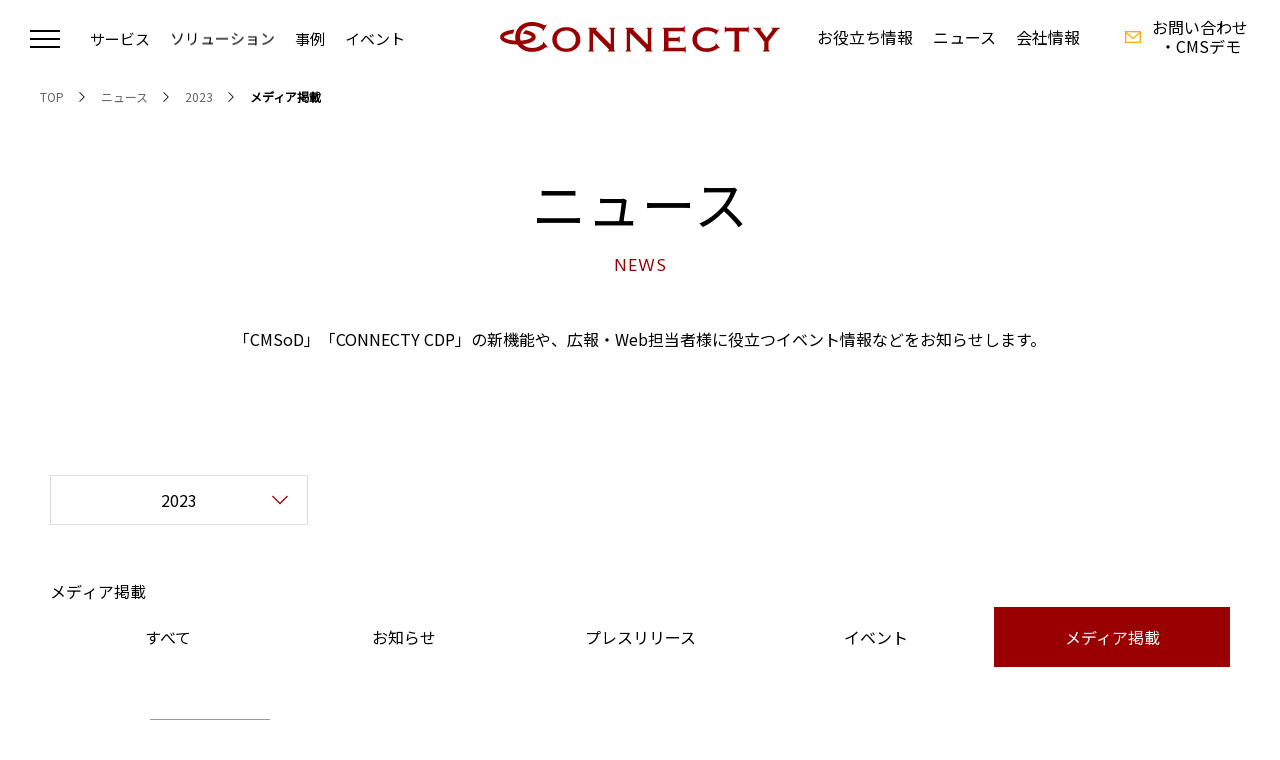

--- FILE ---
content_type: text/html;charset=utf-8
request_url: https://www.connecty.co.jp/news/2023/publication/
body_size: 6769
content:
<!doctype html>

<html lang="ja">
<head class="rt_bn_news_category">
	<meta charset="UTF-8">
	<meta name="description" content="デジタルトランスフォーメーション（DX）推進企業の株式会社コネクティの2023年のメディア掲載のニュース一覧です。" class="rt_meta_description">
	<title class="rt_head_title">2023｜メディア掲載｜ニュース｜DX推進企業コネクティ</title>
	<meta property="og:title" content="2023｜メディア掲載｜ニュース｜DX推進企業コネクティ" class="rt_head_title">
	<meta property="og:description" content="デジタルトランスフォーメーション（DX）推進企業の株式会社コネクティの2023年のメディア掲載のニュース一覧です。" class="rt_meta_description">
	<meta property="og:url" content="https://www.connecty.co.jp/news/2023/publication/" class="rt_og_url">
	<meta http-equiv="X-UA-Compatible" content="IE=edge">
	<meta name="viewport" content="width=device-width, initial-scale=1.0">
	<meta name="format-detection" content="telephone=no">
	<link rel="canonical" class="rt_canonical_url" href="https://www.connecty.co.jp/news/2023/publication/">
	<link type="text/css" rel="stylesheet" href="/common/css/style.css?20251110154604153">
<meta name="og:site_name" content="デジタルマーケティングWeb戦略＆自社開発クラウドCMS |コネクティ"><meta name="og:type" content="article"><meta name="og:image" content="https://www.connecty.co.jp/common/images/ogp.png"><meta name="twitter:image" content="https://www.connecty.co.jp/common/images/ogp.png"><meta name="twitter:site" content="@PR_Connecty"><meta name="twitter:card" content="summary_large_image"><meta name="fb:app_id" content="389911807837593"><script id="__datasign_consent_manager__" src="//cmp.datasign.co/v2/95ab212248/cmp.js" async></script>
<link rel="apple-touch-icon" sizes="180x180" href="/common/favicon/apple-touch-icon.png"><link rel="icon" type="image/png" sizes="32x32" href="/common/favicon/favicon-32x32.png"><link rel="icon" type="image/png" sizes="16x16" href="/common/favicon/favicon-16x16.png"><link rel="manifest" crossorigin="use-credentials" href="/site.webmanifest"><link rel="mask-icon" href="/common/favicon/safari-pinned-tab.svg" color="#000000"><meta name="msapplication-TileColor" content="#990000"><meta name="theme-color" content="#990000"><!-- Google Tag Manager --><script>(function(w,d,s,l,i){w[l]=w[l]||[];w[l].push({'gtm.start':
new Date().getTime(),event:'gtm.js'});var f=d.getElementsByTagName(s)[0],
j=d.createElement(s),dl=l!='dataLayer'?'&l='+l:'';j.async=true;j.src=
'https://www.googletagmanager.com/gtm.js?id='+i+dl;f.parentNode.insertBefore(j,f);
})(window,document,'script','dataLayer','GTM-K45LT23');</script><!-- End Google Tag Manager --></head>
<body>

<span class="di_none rt_bn_latest_news"><span class="rt_latest_year">2025</span></span>
<span class="di_none rt_bn_earliest_news"><span class="rt_earliest_year">2019</span></span>

<div id="pagetop" class="container news">
	<header class="header inc_common_header">
	<!-- Google Tag Manager (noscript) -->
	<noscript><iframe src="https://www.googletagmanager.com/ns.html?id=GTM-K45LT23" height="0" width="0" style="display:none;visibility:hidden"></iframe></noscript>
	<!-- End Google Tag Manager (noscript) -->
	<div class="header-inner">
		<ul class="header-inner-left">
			<li class="header-inner-left-item pl0 header-hover_menu">
				<a href="/service/" class="js-header-currentItem">サービス</a>
				<ul class="header-hover_menuBlock">
					<li><a href="/service/cloud/" class="fw_bold">Communication Strategy Cloud</a></li>
					<li><a href="/service/cloud/cmsondemand/" target="_blank">クラウドCMS ＜Connecty CMS on Demand＞</a></li>
					<li><a href="/service/cloud/cdp/" target="_blank">クラウドCDP  ＜CONNECTY CDP＞</a></li>
					<!-- <li><a href="/service/cloud/other/">その他</a></li> -->
				</ul>
			</li>
			<li class="header-inner-left-item  pl0 ml20 header-hover_menu">
				<a href="/solution/" class="js-header-currentItem">ソリューション</a>
				<ul class="header-hover_menuBlock _430 is_active">
					<li><a href="/solution/digitalcommunication/" class="fw_bold">デジタルコミュニケーション戦略</a></li>
					<li class="pl20"><a href="/solution/websiterenewal/">Webサイトリニューアル</a></li>
					<li class="pl20"><a href="/solution/rfp/">RFP（提案依頼書）作成支援</a></li>
					<li class="pl20"><a href="/solution/accessibility/">ウェブアクセシビリティ対応</a></li>
					<li class="pl20"><a href="/solution/cmp/">プライバシー対応</a></li>
					<li class="pl20"><a href="/solution/media/">オウンドメディア構築・運用支援</a></li>
					<li><a href="/solution/digitalmarketing/" class="fw_bold">デジタルマーケティング支援（CEC）</a></li>
					<li class="pl20"><a href="/solution/matool/">MA/CRM導入コンサルティング</a></li>
					<li class="pl20"><a href="/solution/site-analytics/">Webサイト診断／アクセス解析</a></li>
				</ul>
			</li>
			<li class="header-inner-left-item">
				<a href="/case/" class="js-header-currentItem">事例</a>
			</li>
			<li class="header-inner-left-item">
				<a href="/event/" class="js-header-currentItem">イベント</a>
			</li>
		</ul>

		<a href="/" class="header-inner-logo opacity"><img src="/common/images/logo_connecty.svg" alt="CONNECTY"></a>

		<ul class="header-inner-right">
			<li class="header-inner-right-sns header-hover_menu">
				<a href="javascript:void(0);" class="js-header-currentItem">お役立ち情報</a>
				<ul class="header-hover_menuBlock">
				<li><a href="/download/" class="_hAuto">資料ダウンロード</a></li>
				<!-- <li><a href="/column/" class="_hAuto">お役立ちコラム</a></li> -->
				</ul>
			</li>
			<li class="header-inner-right-sns"><a href="/news/" class="js-header-currentItem">ニュース</a></li>
			<li class="header-inner-right-sns"><a href="/company/" class="js-header-currentItem">会社情報</a></li>
			<li>
				<div class="mod-button02 mod-button02-min">
					<a href="/form/" target="_blank"><span class="lh_12">お問い合わせ<br>・CMSデモ<i class="icon icon-contact"></i></span></a>
				</div>
			</li>
		</ul>
	</div>
	<button class="header-nav-btn" type="button"><span class="header-nav-btn-line"></span></button>
	<div class="header-nav-contents">
		<div class="header-nav-contents-in">
			<div class="header-nav-contents-in-item">
				<div class="header-nav-contents-in-item-list01">
					<ul class="pure-g space-u-40">
						<li class="pure-u-1-3 pure-u-lg-1-1 space-u-40-child">
							<div data-view="pc">
								<a class="header-nav-contents-in-item-a js-toggle width-u-90">
									<span class="header-nav-contents-in-item-jp pos_relative pr30">サービス<span class="js-toggle-icon"></span></span>
									<span class="header-nav-contents-in-item-en">SERVICE</span>
								</a>
								<div class="js-toggleBlock">
									<ul class="pure-g">
										<li class="pure-u-1-1 pure-u-lg-1-2">
											<a href="/service/cloud/" class="header-nav-contents-in-item-a">
												<span class=" header-nav-contents-in-item-child">Communication Strategy Cloud</span>
											</a>
										</li>
										<li class="pure-u-1-1 pure-u-lg-1-2">
											<a href="/topics/cloud/" class="header-nav-contents-in-item-a">
												<span class=" header-nav-contents-in-item-child">- クラウド（CMS・CDP）</span>
											</a>
										</li>
										<li class="pure-u-1-1 pure-u-lg-1-2">
											<a href="/service/cloud/cmsondemand/" target="_blank" class="header-nav-contents-in-item-a">
												<span class=" header-nav-contents-in-item-child">- クラウドCMS ＜Connecty CMS on Demand＞</span>
											</a>
										</li>
										<li class="pure-u-1-1 pure-u-lg-1-2">
											<a href="/service/cloud/cdp/" target="_blank" class="header-nav-contents-in-item-a">
												<span class=" header-nav-contents-in-item-child">- クラウドCDP  ＜CONNECTY CDP＞</span>
											</a>
										</li>
										<!-- <li class="pure-u-1-1 pure-u-lg-1-2">
											<a href="/service/cloud/other/" class="header-nav-contents-in-item-a">
												<span class=" header-nav-contents-in-item-child">- その他</span>
											</a>
										</li>
										<li class="pure-u-1-1 pure-u-lg-1-2">
										</li> -->
									</ul>
								</div>
							</div>
							<div data-view="tablet sp" class="mod-borderTop mod-borderBottom">
								<a class="header-nav-contents-in-item-a header-nav-contents-in-item-topicsSP js-toggle">
									<span class="header-nav-contents-in-item-jp">サービス</span>
									<span class="header-nav-contents-in-item-en">SERVICE</span>
									<span class="js-toggle-icon"></span>
								</a>
								<div class="js-toggleBlock">
									<ul class="pure-g">
										<li class="pure-u-1-1">
											<a href="/service/cloud/" class="header-nav-contents-in-item-a">
												<span class=" header-nav-contents-in-item-child">Communication Strategy Cloud</span>
											</a>
										</li>
										<li class="pure-u-1-1">
											<a href="/topics/cloud/" class="header-nav-contents-in-item-a">
												<span class=" header-nav-contents-in-item-child">- クラウド（CMS・CDP）</span>
											</a>
										</li>
										<li class="pure-u-1-1">
											<a href="/service/cloud/cmsondemand/" target="_blank" class="header-nav-contents-in-item-a">
												<span class=" header-nav-contents-in-item-child">- クラウドCMS ＜Connecty CMS on Demand＞</span>
											</a>
										</li>
										<li class="pure-u-1-1">
											<a href="/service/cloud/cdp/" target="_blank" class="header-nav-contents-in-item-a">
												<span class=" header-nav-contents-in-item-child">- クラウドCDP  ＜CONNECTY CDP＞</span>
											</a>
										</li>
										<!-- <li class="pure-u-1-1 pure-u-lg-1-2">
											<a href="/service/cloud/other/" class="header-nav-contents-in-item-a">
												<span class=" header-nav-contents-in-item-child">- その他</span>
											</a>
										</li>
										<li class="pure-u-1-1 pure-u-lg-1-2">
										</li> -->
									</ul>
								</div>
							</div>
							<div data-view="pc">
								<a class="header-nav-contents-in-item-a js-toggle width-u-90 mt20">
									<span class="header-nav-contents-in-item-jp pos_relative pr30">ソリューション<span class="js-toggle-icon"></span></span>
									<span class="header-nav-contents-in-item-en">SOLUTION</span>
								</a>
								<div class="js-toggleBlock">
									<ul class="pure-g">
										<li class="pure-u-1-1 pure-u-lg-1-2">
											<a href="/solution/digitalcommunication/" class="header-nav-contents-in-item-a fw_bold">
												<span class=" header-nav-contents-in-item-child">-デジタルコミュニケーション戦略</span>
											</a>
										</li>
										<li class="pure-u-1-1 pure-u-lg-1-2 pl20">
											<a href="/solution/websiterenewal/" class="header-nav-contents-in-item-a">
												<span class=" header-nav-contents-in-item-child">-Webサイトリニューアル</span>
											</a>
										</li>
										<li class="pure-u-1-1 pure-u-lg-1-2 pl20">
											<a href="/solution/rfp/" class="header-nav-contents-in-item-a">
												<span class=" header-nav-contents-in-item-child">- RFP（提案依頼書）作成支援</span>
												</a>
										</li>
										<li class="pure-u-1-1 pure-u-lg-1-2 pl20">
											<a href="/solution/accessibility/" class="header-nav-contents-in-item-a">
												<span class=" header-nav-contents-in-item-child">- ウェブアクセシビリティ対応</span>
												</a>
										</li>
										<li class="pure-u-1-1 pure-u-lg-1-2 pl20">
											<a href="/solution/cmp/" class="header-nav-contents-in-item-a">
												<span class=" header-nav-contents-in-item-child">- プライバシー対応</span>
												</a>
										</li>
										<li class="pure-u-1-1 pure-u-lg-1-2 pl20">
											<a href="/solution/media/" class="header-nav-contents-in-item-a">
												<span class=" header-nav-contents-in-item-child">- オウンドメディア構築・運用支援</span>
												</a>
										</li>

										<li class="pure-u-1-1 pure-u-lg-1-2">
											<a href="/solution/digitalmarketing/" class="header-nav-contents-in-item-a fw_bold">
												<span class=" header-nav-contents-in-item-child">- デジタルマーケティング支援（CEC）</span>
											</a>
										</li>
										<li class="pure-u-1-1 pure-u-lg-1-2 pl20">
											<a href="/solution/matool/" class="header-nav-contents-in-item-a">
												<span class=" header-nav-contents-in-item-child">- MA/CRM導入コンサルティング</span>
													</a>
										</li>
										<li class="pure-u-1-1 pure-u-lg-1-2 pl20">
											<a href="/solution/site-analytics/" class="header-nav-contents-in-item-a">
												<span class=" header-nav-contents-in-item-child">- Webサイト診断／アクセス解析</span>
												</a>
										</li>
									</ul>
								</div>
							</div>
 							<div data-view="tablet sp" class="mod-borderBottom">		
							<a class="header-nav-contents-in-item-a header-nav-contents-in-item-topicsSP js-toggle">		
							<span class="header-nav-contents-in-item-jp">ソリューション</span>		
							<span class="header-nav-contents-in-item-en">SOLUTION</span>		
							 <span class="js-toggle-icon"></span>
								</a>
								<div class="js-toggleBlock">
									<ul class="pure-g">
										<li class="pure-u-1-1">
											<a href="/solution/digitalcommunication/" class="header-nav-contents-in-item-a fw_bold">
												<span class=" header-nav-contents-in-item-child">-デジタルコミュニケーション戦略</span>
											</a>
										</li>
										<li class="pure-u-1-1 pl20">
											<a href="/solution/websiterenewal/" class="header-nav-contents-in-item-a">
												<span class=" header-nav-contents-in-item-child pl20">-Webサイトリニューアル</span>
											</a>
										</li>
										<li class="pure-u-1-1">
											<a href="/solution/rfp/" class="header-nav-contents-in-item-a">
												<span class=" header-nav-contents-in-item-child pl20">- RFP（提案依頼書）作成支援</span>
											</a>
										</li>
										<li class="pure-u-1-1">
											<a href="/solution/accessibility/" class="header-nav-contents-in-item-a">
												<span class=" header-nav-contents-in-item-child pl20">- ウェブアクセシビリティ対応</span>
											</a>
										</li>
										<li class="pure-u-1-1">
											<a href="/solution/cmp/" class="header-nav-contents-in-item-a">
												<span class=" header-nav-contents-in-item-child pl20">- プライバシー対応</span>
												</a>
										</li>
										<li class="pure-u-1-1">
											<a href="/solution/media/" class="header-nav-contents-in-item-a">
												<span class=" header-nav-contents-in-item-child pl20">- オウンドメディア構築・運用支援</span>
											</a>
										</li>

										<li class="pure-u-1-1">
											<a href="/solution/digitalmarketing/" class="header-nav-contents-in-item-a fw_bold">
												<span class=" header-nav-contents-in-item-child">- デジタルマーケティング支援（CEC）</span>
											</a>
										</li>
										<li class="pure-u-1-1">
											<a href="/solution/matool/" class="header-nav-contents-in-item-a">
												<span class=" header-nav-contents-in-item-child pl20">- MA/CRM導入コンサルティング</span>
											</a>
										</li>
										<li class="pure-u-1-1">
											<a href="/solution/site-analytics/" class="header-nav-contents-in-item-a">
												<span class=" header-nav-contents-in-item-child pl20">- Webサイト診断／アクセス解析</span>
												</a>
										</li>
									</ul>
								</div>
							</div>
							<div class="">
								<a href="/case/" class="header-nav-contents-in-item-a header-nav-contents-in-item-topicsPC mt20">
									<span class="header-nav-contents-in-item-jp">お客様事例</span>
									<span class="header-nav-contents-in-item-en">CASE</span>
								</a>
								<a href="/case/" class="header-nav-contents-in-item-a header-nav-contents-in-item-topicsSP">
									<span class="header-nav-contents-in-item-jp">お客様事例</span>
									<span class="header-nav-contents-in-item-en">CASE</span>
								</a>
							</div>
							<div data-view="pc">
								<a href="/event/" class="header-nav-contents-in-item-a header-nav-contents-in-item-topicsPC mt20">
									<span class="header-nav-contents-in-item-jp">イベント</span>
									<span class="header-nav-contents-in-item-en">EVENT</span>
								</a>
							</div>
							<div data-view="tablet sp" class="mod-borderTop">
								<a href="/event/" class="header-nav-contents-in-item-a header-nav-contents-in-item-topicsSP">
									<span class="header-nav-contents-in-item-jp">イベント</span>
									<span class="header-nav-contents-in-item-en">EVENT</span>
								</a>
							</div>
							<div data-view="pc">
								<a href="/news/" class="header-nav-contents-in-item-a header-nav-contents-in-item-topicsPC mt20">
									<span class="header-nav-contents-in-item-jp">ニュース</span>
									<span class="header-nav-contents-in-item-en">NEWS</span>
								</a>
							</div>
							<div data-view="tablet sp" class="mod-borderTop">
								<a href="/news/" class="header-nav-contents-in-item-a header-nav-contents-in-item-topicsSP">
									<span class="header-nav-contents-in-item-jp">ニュース</span>
									<span class="header-nav-contents-in-item-en">NEWS</span>
								</a>
							</div>
						</li>
						<li class="pure-u-1-3 pure-u-lg-1-1 space-u-40-child">
							<div data-view="pc">
								<a class="header-nav-contents-in-item-a js-toggle width-u-90">
									<span class="header-nav-contents-in-item-jp pos_relative pr30">お役立ち情報<span class="js-toggle-icon"></span></span>
									<span class="header-nav-contents-in-item-en">USEFUL INFORMATION</span>
								</a>
								<div class="js-toggleBlock">
									<ul class="pure-g">
										<li class="pure-u-1-1 pure-u-lg-1-2">
											<a href="/download/" class="header-nav-contents-in-item-a">
												<span class=" header-nav-contents-in-item-child">-資料ダウンロード</span>
											</a>
										</li>
										<!-- <li class="pure-u-1-1 pure-u-lg-1-2">
											<a href="#" class="header-nav-contents-in-item-a">
												<span class=" header-nav-contents-in-item-child">お役立ちコラム</span>
											</a>
										</li> -->
									</ul>
								</div>
							</div>
							<div data-view="tablet sp" class="mod-borderTop mod-borderBottom">
								<a class="header-nav-contents-in-item-a header-nav-contents-in-item-topicsSP js-toggle">
									<span class="header-nav-contents-in-item-jp">お役立ち情報</span>
									<span class="header-nav-contents-in-item-en">USEFUL INFORMATION</span>
									<span class="js-toggle-icon"></span>
								</a>
								<div class="js-toggleBlock">
									<ul class="pure-g">
										<li class="pure-u-1-1">
											<a href="/download/" class="header-nav-contents-in-item-a">
												<span class=" header-nav-contents-in-item-child">-資料ダウンロード</span>
											</a>
										</li>
										<!-- <li class="pure-u-1-1">
											<a href="#" class="header-nav-contents-in-item-a">
												<span class=" header-nav-contents-in-item-child">お役立ちコラム</span>
											</a>
										</li> -->
									</ul>
								</div>
							</div>
							<div data-view="pc">
								<a href="/company/" class="header-nav-contents-in-item-a header-nav-contents-in-item-topicsPC mt20">
									<span class="header-nav-contents-in-item-jp">会社情報</span>
									<span class="header-nav-contents-in-item-en">COMPANY</span>
								</a>
							</div>
							<div data-view="tablet sp" class="mod-borderTop">
								<a href="/company/" class="header-nav-contents-in-item-a header-nav-contents-in-item-topicsSP">
									<span class="header-nav-contents-in-item-jp">会社情報</span>
									<span class="header-nav-contents-in-item-en">COMPANY</span>
								</a>
							</div>
							<div data-view="pc">
								<a href="https://career.connecty.co.jp/" class="header-nav-contents-in-item-a header-nav-contents-in-item-topicsPC mt20" target="_blank">
									<span class="header-nav-contents-in-item-jp">採用情報<i class="icon icon-blank ml10"></i></span>
									<span class="header-nav-contents-in-item-en">RECRUIT</span>
								</a>
							</div>
							<div data-view="tablet sp" class="mod-borderTop">
								<a href="https://career.connecty.co.jp/" class="header-nav-contents-in-item-a header-nav-contents-in-item-topicsSP" target="_blank">
									<span class="header-nav-contents-in-item-jp">採用情報<i class="icon icon-blank ml10"></i></span>
									<span class="header-nav-contents-in-item-en">RECRUIT</span>
								</a>
							</div>
							<div data-view="pc">
								<p class="header-nav-contents-in-item-a header-nav-contents-in-item-topicsPC mt20">
									<span class="header-nav-contents-in-item-jp">メディア<i class="icon icon-blank ml10"></i></span>
									<span class="header-nav-contents-in-item-en">MEDIA</span>
								</p>
								<div class="">
									<ul class="pure-g">
										<li class="pure-u-1-1 pure-u-lg-1-2">
											<a href="https://sdgs.fan/sdgs/" class="header-nav-contents-in-item-a">
												<span class=" header-nav-contents-in-item-child">- SDGs fan</span>
											</a>
										</li>
										<li class="pure-u-1-1 pure-u-lg-1-2">
											<a href="https://digitaltec.jp/digitaltec/" class="header-nav-contents-in-item-a">
												<span class=" header-nav-contents-in-item-child">- DIGITALTEC</span>
											</a>
										</li>
										<li class="pure-u-1-1 pure-u-lg-1-2">
										</li>
									</ul>
								</div>
							</div>
							<div data-view="tablet sp" class="mod-borderTop">
								<a class="header-nav-contents-in-item-a header-nav-contents-in-item-topicsSP js-toggle">
									<span class="header-nav-contents-in-item-jp">メディア</span>
									<span class="header-nav-contents-in-item-en">MEDIA</span>
									<span class="js-toggle-icon"></span>
								</a>
								<div class="js-toggleBlock">
									<ul class="pure-g">
										<li class="pure-u-1-1 pure-u-lg-1-2">
											<a href="https://sdgs.fan/sdgs/" class="header-nav-contents-in-item-a">
												<span class=" header-nav-contents-in-item-child">- SDGs fan</span>
											</a>
										</li>
										<li class="pure-u-1-1 pure-u-lg-1-2">
											<a href="https://digitaltec.jp/digitaltec/" class="header-nav-contents-in-item-a">
												<span class=" header-nav-contents-in-item-child">- DIGITALTEC</span>
											</a>
										</li>
										<li class="pure-u-1-1 pure-u-lg-1-2">
										</li>
									</ul>
								</div>
							</div>
						</li>
						<li class="pure-u-1-3 pure-u-lg-1-1 space-u-40-child header-nav-contents-in-item-contactPC">
							<p class="color_white">資料請求、CMSデモ依頼等<br>各種お問い合わせはこちらから</p>
							<div class="mod-button02 mod-button02_left mt40">
								<a href="/form/" target="_blank"><span>お問い合わせ・CMSデモ<i class="icon icon-contact"></i></span></a>
							</div>
						</li>
					</ul>
				</div>
				<div class="header-nav-contents-in-item-list02">
					<ul class="pure-g space-u-10">
						<!-- <li class="pure-u-1-3 pure-u-lg-1-1 space-u-10-child">
							<a href="/company/" class="header-nav-contents-in-item-a">
								会社情報
							</a>
						</li>
						<li class="pure-u-1-3 pure-u-lg-1-1 space-u-10-child">
							<a href="/topics/" class="header-nav-contents-in-item-a">
								トピックス
							</a>
						</li>
						<li class="pure-u-1-3 pure-u-lg-1-1 space-u-10-child">
							<a href="https://career.connecty.co.jp/" class="header-nav-contents-in-item-a" target="_blank">
								採用情報<i class="icon icon-blank ml10"></i>
							</a>
						</li> -->
						<li class="pure-u-lg-1-1 space-u-10-child header-nav-contents-in-item-contactSP">
							<div class="mod-button02">
								<a href="/form/" target="_blank"><span>お問い合わせ・CMSデモ<i class="icon icon-contact"></i></span></a>
							</div>
						</li>
					</ul>
				</div>
			</div>
			<div class="header-nav-contents-in-item-sns_wrap">
				<a href="https://www.facebook.com/connecty.co.jp/" target="_blank" class="header-nav-contents-in-item-sns"><i class="icon icon-facebook"></i></a>
				<a href="https://twitter.com/PR_Connecty" target="_blank" class="header-nav-contents-in-item-sns"><i class="icon icon-x" target="_blank"></i></a>
			</div>
		</div>
		<span class="header-nav-contents-bg"><img src="/common/images/logo_connecty_white.svg" alt="CONNECTY"></span>
	</div>
</header>

	<main class="contents clearfix js-news-top">
		<nav class="mod-topicPath">
			<ul class="mod-topicPath-ul clearfix" itemscope itemtype="http://schema.org/BreadcrumbList">
				<li class="mod-topicPath-li" itemprop="itemListElement" itemscope itemtype="http://schema.org/ListItem">
					<a class="mod-topicPath-a" itemprop="item" href="/"><span itemprop="name">TOP</span></a>
					<meta itemprop="position" content="1">
				</li>
				<li class="mod-topicPath-li" itemprop="itemListElement" itemscope itemtype="http://schema.org/ListItem">
					<a class="mod-topicPath-a" itemprop="item" href="/news/">
						<span class="mod-topicPath-span" itemprop="name">ニュース</span>
					</a>
					<meta itemprop="position" content="2">
				</li>
				<li class="mod-topicPath-li" itemprop="itemListElement" itemscope itemtype="http://schema.org/ListItem">
					<a class="mod-topicPath-a rt_target_year_href" itemprop="item" href="/news/2023/">
						<span class="mod-topicPath-span rt_target_year" itemprop="name">2023</span>
					</a>
					<meta itemprop="position" content="3">
				</li>
				<li class="mod-topicPath-li rt_p_category_is" itemprop="itemListElement" itemscope itemtype="http://schema.org/ListItem">
					<a class="mod-topicPath-a rt_category_href" itemprop="item" href="/news/2023/publication/">
						<span class="mod-topicPath-span rt_bn_news_category" itemprop="name"><span class="rt_cf_nc_name">メディア掲載</span></span>
					</a>
					<meta itemprop="position" content="4">
				</li>
			</ul>
		</nav>
		<section>
			<h1 class="mod-head02">
				<span class="mod-head02-jp">ニュース</span>
				<span class="mod-head02-en">NEWS</span>
			</h1>
			<p class="mod-auto ta_center">「CMSoD」「CONNECTY CDP」の新機能や、広報・Web担当者様に役立つイベント情報などをお知らせします。</p>
		</section>
		<section class="mod-spacer-section mod-auto opacity">
			<div class="news-select">
				<select name="" class="js-news-yearList">
				</select>
				<i class="icon icon-arrow_bottom"></i>
			</div>
		</section>
		<section class="mt50 mod-auto news-toggleWrap">
			<button class="js-toggle"><span class="js-toggle-text">すべて</span><span class="js-toggle-icon"></span></button>
			<div class="js-toggleBlock">
				<ul class="pure-g">
					<li class="pure-u-1-5 pure-u-md-1-1">
						<a href="/news/2023/" class="news-tabItem is-active rt_category_href_all">すべて</a>
					</li>
					<li class="pure-u-1-5 pure-u-md-1-1">
						<a href="/news/2023/information/" class="news-tabItem rt_category_href_information">お知らせ</a>
					</li>
					<li class="pure-u-1-5 pure-u-md-1-1">
						<a href="/news/2023/pressrelease/" class="news-tabItem rt_category_href_pressrelease">プレスリリース</a>
					</li>
					<li class="pure-u-1-5 pure-u-md-1-1">
						<a href="/news/2023/event/" class="news-tabItem rt_category_href_event">イベント</a>
					</li>
					<li class="pure-u-1-5 pure-u-md-1-1">
						<a href="/news/2023/publication/" class="news-tabItem rt_category_href_publication">メディア掲載</a>
					</li>
				</ul>
			</div>
		</section>
		<section class="mt50 mod-auto rt_bn_news_list_is_not_0">
			<ul>

				<li class="mod-newsList rt_bn_news_list">
					<span class="mod-newsList-date rt_cf_n_date">2023.12.14</span>
					<span class="mod-newsList-label rt_cf_n_category_name">メディア掲載</span>
					<span class="mod-newsList-title"><a href="/news/2023/publication/20231214102603.html" class="mod-a rt_cf_n_href">「マイナビニュース TECH＋」「MarkeZine」などに「CONNECTY CDP」の4つの新プランについて掲載されました</a></span>
				</li><li class="mod-newsList rt_bn_news_list">
					<span class="mod-newsList-date rt_cf_n_date">2023.10.06</span>
					<span class="mod-newsList-label rt_cf_n_category_name">メディア掲載</span>
					<span class="mod-newsList-title"><a href="/news/2023/publication/20231006160759.html" class="mod-a rt_cf_n_href">Web担当者Forumに「RFP策定から基盤の構築・運用まで─Webサイトのリニューアルを包括支援するコネクティのアドバンテージ」が掲載されました</a></span>
				</li><li class="mod-newsList rt_bn_news_list">
					<span class="mod-newsList-date rt_cf_n_date">2023.10.06</span>
					<span class="mod-newsList-label rt_cf_n_category_name">メディア掲載</span>
					<span class="mod-newsList-title"><a href="/news/2023/publication/20231006113516.html" class="mod-a rt_cf_n_href">CNET Japan / ZDNet Japanに「CMSoD」がITRの調査レポートでCMS市場・製造業において4年連続シェアNo.1を獲得したことが掲載されました</a></span>
				</li><li class="mod-newsList rt_bn_news_list">
					<span class="mod-newsList-date rt_cf_n_date">2023.05.24</span>
					<span class="mod-newsList-label rt_cf_n_category_name">メディア掲載</span>
					<span class="mod-newsList-title"><a href="/news/2023/publication/20230524181420.html" class="mod-a rt_cf_n_href">宣伝会議主催「Webサイトリニューアルカンファレンス」の当社登壇レポートがAdverTimes.に掲載されました</a></span>
				</li><li class="mod-newsList rt_bn_news_list">
					<span class="mod-newsList-date rt_cf_n_date">2023.05.09</span>
					<span class="mod-newsList-label rt_cf_n_category_name">メディア掲載</span>
					<span class="mod-newsList-title"><a href="/news/2023/publication/20230510171301.html" class="mod-a rt_cf_n_href">「マイナビニュース TECH＋」に「CMSoD」が、ビジネス拡大・グローバル展開を目指す大手企業にオススメのCMSとして掲載されました</a></span>
				</li><li class="mod-newsList rt_bn_news_list">
					<span class="mod-newsList-date rt_cf_n_date">2023.03.29</span>
					<span class="mod-newsList-label rt_cf_n_category_name">メディア掲載</span>
					<span class="mod-newsList-title"><a href="/news/2023/publication/20230330122704.html" class="mod-a rt_cf_n_href">Yahoo! ニュースにて、当社の大企業向け国産CMS「CMSoD」新サービス「株主総会資料の電子提供制度オプション」が掲載されました</a></span>
				</li><li class="mod-newsList rt_bn_news_list">
					<span class="mod-newsList-date rt_cf_n_date">2023.03.29</span>
					<span class="mod-newsList-label rt_cf_n_category_name">メディア掲載</span>
					<span class="mod-newsList-title"><a href="/news/2023/publication/20230329124012.html" class="mod-a rt_cf_n_href">Web担当者Forumにて、当社の大企業向け国産CMS「CMSoD」新サービス「株主総会資料の電子提供制度オプション」が掲載されました</a></span>
				</li><li class="mod-newsList rt_bn_news_list">
					<span class="mod-newsList-date rt_cf_n_date">2023.03.28</span>
					<span class="mod-newsList-label rt_cf_n_category_name">メディア掲載</span>
					<span class="mod-newsList-title"><a href="/news/2023/publication/20230328162907.html" class="mod-a rt_cf_n_href">「マイナビニュース TECH＋」に、当社の大企業向け国産CMS「CMSoD」新サービス「株主総会資料の電子提供制度オプション」が掲載されました</a></span>
				</li><li class="mod-newsList rt_bn_news_list">
					<span class="mod-newsList-date rt_cf_n_date">2023.02.22</span>
					<span class="mod-newsList-label rt_cf_n_category_name">メディア掲載</span>
					<span class="mod-newsList-title"><a href="/news/2023/publication/20230222165900.html" class="mod-a rt_cf_n_href">NewsPicksに【製造業シェアNo.1】を獲得した当社クラウドCMS「CMSoD」について、コネクティ代表・服部のインタビューが掲載されました</a></span>
				</li><li class="mod-newsList rt_bn_news_list">
					<span class="mod-newsList-date rt_cf_n_date">2023.02.09</span>
					<span class="mod-newsList-label rt_cf_n_category_name">メディア掲載</span>
					<span class="mod-newsList-title"><a href="/news/2023/publication/20230209135104.html" class="mod-a rt_cf_n_href">「マイナビニュース TECH＋」に【製造業シェアNo.1】を獲得した当社クラウドCMS「CMSoD」について、コネクティ代表・服部のインタビューが掲載されました</a></span>
				</li><li class="mod-newsList rt_bn_news_list">
					<span class="mod-newsList-date rt_cf_n_date">2023.02.07</span>
					<span class="mod-newsList-label rt_cf_n_category_name">メディア掲載</span>
					<span class="mod-newsList-title"><a href="/news/2023/publication/20230207172227.html" class="mod-a rt_cf_n_href">NewsPicksにコネクティ主催イベント「Purpose World 2022」のレポートが掲載されました</a></span>
				</li><li class="mod-newsList rt_bn_news_list">
					<span class="mod-newsList-date rt_cf_n_date">2023.02.02</span>
					<span class="mod-newsList-label rt_cf_n_category_name">メディア掲載</span>
					<span class="mod-newsList-title"><a href="/news/2023/publication/20230202190339.html" class="mod-a rt_cf_n_href">「マイナビニュース TECH＋」にコネクティ主催イベント「Purpose World 2022」のレポートが掲載されました</a></span>
				</li>

			</ul>
		</section>

		
		
		<div class="inc_common_contact">
	<div class="mod-spacer-section">
		<div class="mod-auto">
	</div>
	<div class="mod-contact mod-spacer-section pt80 pb100">
		<h2 class="mod-head01">
			<span class="mod-head01-jp">お問い合わせ</span>
			<span class="mod-head01-en">CONTACT</span>
		</h2>
		<div class="mod-auto">
			<p class="ta_center">資料請求、CMSデモ依頼等各種<br data-view="sp">お問い合わせはこちらから</p>
			<div class="mod-button02 mt40">
				<a href="/form/"><span>お問い合わせ<i class="icon icon-contact"></i></span></a>
			</div>
		</div>
		<div class="mod-contact-sns">
			<div><a href="https://www.facebook.com/connecty.co.jp/" target="_blank"><i class="icon icon-facebook"></i></a></div>
			<div><a href="https://twitter.com/PR_Connecty" target="_blank"><i class="icon icon-x" target="_blank"></i></a></div>
		</div>
	</div></div></div>
	</main>
	<footer class="footer inc_common_footer">
	<div class="mod-auto pos_relative opacity">
		<ul class="footer-list"> 
			<li><a href="/company/" target="_blank" class="di_block">会社情報</a></li>
			<li><a href="/privacypolicy/" target="_blank" class="di_block">個人情報保護方針</a></li>
			<li><a href="/privacyannounce/" target="_blank" class="di_block">公表事項</a></li>
			<li class="header-inner-right-sns"><a href="https://www.facebook.com/connecty.co.jp/" target="_blank"><i class="icon icon-facebook"></i></a></li>
			<li class="header-inner-right-sns"><a href="https://twitter.com/PR_Connecty" target="_blank"><i class="icon icon-x" target="_blank"></i></a></li>
		</ul>
		<p class="footer-copy">© Connecty Inc. All Rights Reserved.</p>
	</div>
</footer>
</div>
<script type="text/javascript" src="/common/js/import.js?20251110154604153"></script>
<script type="text/javascript" src="/common/js/news.js?20251110154604153"></script>
</body>
</html>

--- FILE ---
content_type: text/css; charset=utf-8
request_url: https://www.connecty.co.jp/common/css/style.css?20251110154604153
body_size: 30793
content:
@import url(https://fonts.googleapis.com/css?family=Noto+Sans+JP|Roboto+Condensed&display=swap);@import url(https://fonts.googleapis.com/css?family=Hind:400,700&display=swap);@import url(https://fonts.googleapis.com/css?family=Josefin+Sans:400,700&display=swap);/*!
 * ress.css • v1.1.1
 * MIT License
 * github.com/filipelinhares/ress
 */html{box-sizing:border-box;overflow-y:scroll;-webkit-text-size-adjust:100%}*,::after,::before{box-sizing:inherit}::after,::before{text-decoration:inherit;vertical-align:inherit}*{background-repeat:no-repeat;padding:0;margin:0}audio:not([controls]){display:none;height:0}hr{overflow:visible}article,aside,details,figcaption,figure,footer,header,main,menu,nav,section,summary{display:block}summary{display:list-item}small{font-size:80%}[hidden],template{display:none}abbr[title]{border-bottom:1px dotted;text-decoration:none}a{background-color:transparent;-webkit-text-decoration-skip:objects}a:active,a:hover{outline-width:0}code,kbd,pre,samp{font-family:monospace,monospace}b,strong{font-weight:bolder}dfn{font-style:italic}mark{background-color:#ff0;color:#000}sub,sup{font-size:75%;line-height:0;position:relative;vertical-align:baseline}sub{bottom:-.25em}sup{top:-.5em}input{border-radius:0}[type=button],[type=reset],[type=submit] [role=button],button{cursor:pointer}[disabled]{cursor:default}[type=number]{width:auto}[type=search]{-webkit-appearance:textfield}[type=search]::-webkit-search-cancel-button,[type=search]::-webkit-search-decoration{-webkit-appearance:none}textarea{overflow:auto;resize:vertical}button,input,optgroup,select,textarea{font:inherit}optgroup{font-weight:700}button{overflow:visible}[type=button]::-moz-focus-inner,[type=reset]::-moz-focus-inner,[type=submit]::-moz-focus-inner,button::-moz-focus-inner{border-style:0;padding:0}[type=button]::-moz-focus-inner,[type=reset]::-moz-focus-inner,[type=submit]::-moz-focus-inner,button:-moz-focusring{outline:1px dotted ButtonText}[type=reset],[type=submit],button,html [type=button]{-webkit-appearance:button}button,select{text-transform:none}button,input,select,textarea{background-color:transparent;border-style:none;color:inherit}select{-moz-appearance:none;-webkit-appearance:none}select::-ms-expand{display:none}select::-ms-value{color:currentColor}legend{border:0;color:inherit;display:table;max-width:100%;white-space:normal}::-webkit-file-upload-button{-webkit-appearance:button;font:inherit}[type=search]{-webkit-appearance:textfield;outline-offset:-2px}img{border-style:none}progress{vertical-align:baseline}svg:not(:root){overflow:hidden}audio,canvas,progress,video{display:inline-block}[aria-busy=true]{cursor:progress}[aria-controls]{cursor:pointer}[aria-disabled]{cursor:default}::-moz-selection{background-color:#b3d4fc;color:#000;text-shadow:none}::selection{background-color:#b3d4fc;color:#000;text-shadow:none}@font-face{font-family:connecty-fonts;src:url(/common/font/connecty-fonts.eot);src:url(/common/font/connecty-fonts.eot?#iefix) format("eot"),url(/common/font/connecty-fonts.woff) format("woff"),url(/common/font/connecty-fonts.ttf) format("truetype"),url(/common/font/connecty-fonts.svg#connecty-fonts) format("svg");font-weight:400;font-style:normal}.icon:before{display:inline-block;font-family:connecty-fonts;font-style:normal;font-weight:400;line-height:1;-webkit-font-smoothing:antialiased;-moz-osx-font-smoothing:grayscale}.icon-lg{font-size:1.3333333333em;line-height:.75em;vertical-align:-15%}.icon-2x{font-size:2em}.icon-3x{font-size:3em}.icon-4x{font-size:4em}.icon-5x{font-size:5em}.icon-fw{width:1.2857142857em;text-align:center}.icon-arrow_left:before{content:"\ea01"}.icon-arrow_right:before{content:"\ea02"}.icon-arrow_top:before{content:"\ea03"}.icon-arrow_bottom:before{content:"\ea04"}.icon-contact:before{content:"\ea05"}.icon-facebook:before{content:"\ea06"}.icon-twitter:before{content:"\ea07"}.icon-arrow_left02:before{content:"\ea08"}.icon-arrow_right02:before{content:"\ea09"}.icon-arrow_bottom02:before{content:"\ea10"}.icon-blank:before{content:"\ea11"}.icon-x:before{content:"\ea12"}.width-u-5{width:5%}.width-u-10{width:10%}.width-u-15{width:15%}.width-u-20{width:20%}.width-u-25{width:25%}.width-u-30{width:30%}.width-u-35{width:35%}.width-u-40{width:40%}.width-u-45{width:45%}.width-u-50{width:50%}.width-u-55{width:55%}.width-u-60{width:60%}.width-u-65{width:65%}.width-u-70{width:70%}.width-u-75{width:75%}.width-u-80{width:80%}.width-u-85{width:85%}.width-u-90{width:90%}.width-u-95{width:95%}.width-u-100{width:100%}.space-u-5{margin-top:-5px;margin-left:-5px}.space-u-5-child{padding-top:5px;padding-left:5px}.space-u-10{margin-top:-10px;margin-left:-10px}.space-u-10-child{padding-top:10px;padding-left:10px}.space-u-15{margin-top:-15px;margin-left:-15px}.space-u-15-child{padding-top:15px;padding-left:15px}.space-u-20{margin-top:-20px;margin-left:-20px}.space-u-20-child{padding-top:20px;padding-left:20px}.space-u-25{margin-top:-25px;margin-left:-25px}.space-u-25-child{padding-top:25px;padding-left:25px}.space-u-30{margin-top:-30px;margin-left:-30px}.space-u-30-child{padding-top:30px;padding-left:30px}.space-u-35{margin-top:-35px;margin-left:-35px}.space-u-35-child{padding-top:35px;padding-left:35px}.space-u-40{margin-top:-40px;margin-left:-40px}.space-u-40-child{padding-top:40px;padding-left:40px}.space-u-45{margin-top:-45px;margin-left:-45px}.space-u-45-child{padding-top:45px;padding-left:45px}.space-u-50{margin-top:-50px;margin-left:-50px}.space-u-50-child{padding-top:50px;padding-left:50px}.m0{margin:0!important}.mt0{margin-top:0!important}.mr0{margin-right:0!important}.mb0{margin-bottom:0!important}.ml0{margin-left:0!important}.p0{padding:0!important}.pt0{padding-top:0!important}.pr0{padding-right:0!important}.pb0{padding-bottom:0!important}.pl0{padding-left:0!important}.idt{text-indent:0!important}.m5{margin:5px}.mt5{margin-top:5px}.mb5{margin-bottom:5px}.mr5{margin-right:5px}.ml5{margin-left:5px}.p5{padding:5px}.pt5{padding-top:5px}.pr5{padding-right:5px}.pb5{padding-bottom:5px}.pl5{padding-left:5px}.idt5{text-indent:-5px}.m10{margin:10px}.mt10{margin-top:10px}.mb10{margin-bottom:10px}.mr10{margin-right:10px}.ml10{margin-left:10px}.p10{padding:10px}.pt10{padding-top:10px}.pr10{padding-right:10px}.pb10{padding-bottom:10px}.pl10{padding-left:10px}.idt10{text-indent:-10px}.m15{margin:15px}.mt15{margin-top:15px}.mb15{margin-bottom:15px}.mr15{margin-right:15px}.ml15{margin-left:15px}.p15{padding:15px}.pt15{padding-top:15px}.pr15{padding-right:15px}.pb15{padding-bottom:15px}.pl15{padding-left:15px}.idt15{text-indent:-15px}.m20{margin:20px}.mt20{margin-top:20px}.mb20{margin-bottom:20px}.mr20{margin-right:20px}.ml20{margin-left:20px}.p20{padding:20px}.pt20{padding-top:20px}.pr20{padding-right:20px}.pb20{padding-bottom:20px}.pl20{padding-left:20px}.idt20{text-indent:-20px}.m25{margin:25px}.mt25{margin-top:25px}.mb25{margin-bottom:25px}.mr25{margin-right:25px}.ml25{margin-left:25px}.p25{padding:25px}.pt25{padding-top:25px}.pr25{padding-right:25px}.pb25{padding-bottom:25px}.pl25{padding-left:25px}.idt25{text-indent:-25px}.m30{margin:30px}.mt30{margin-top:30px}.mb30{margin-bottom:30px}.mr30{margin-right:30px}.ml30{margin-left:30px}.p30{padding:30px}.pt30{padding-top:30px}.pr30{padding-right:30px}.pb30{padding-bottom:30px}.pl30{padding-left:30px}.idt30{text-indent:-30px}.m35{margin:35px}.mt35{margin-top:35px}.mb35{margin-bottom:35px}.mr35{margin-right:35px}.ml35{margin-left:35px}.p35{padding:35px}.pt35{padding-top:35px}.pr35{padding-right:35px}.pb35{padding-bottom:35px}.pl35{padding-left:35px}.idt35{text-indent:-35px}.m40{margin:40px}.mt40{margin-top:40px}.mb40{margin-bottom:40px}.mr40{margin-right:40px}.ml40{margin-left:40px}.p40{padding:40px}.pt40{padding-top:40px}.pr40{padding-right:40px}.pb40{padding-bottom:40px}.pl40{padding-left:40px}.idt40{text-indent:-40px}.m45{margin:45px}.mt45{margin-top:45px}.mb45{margin-bottom:45px}.mr45{margin-right:45px}.ml45{margin-left:45px}.p45{padding:45px}.pt45{padding-top:45px}.pr45{padding-right:45px}.pb45{padding-bottom:45px}.pl45{padding-left:45px}.idt45{text-indent:-45px}.m50{margin:50px}.mt50{margin-top:50px}.mb50{margin-bottom:50px}.mr50{margin-right:50px}.ml50{margin-left:50px}.p50{padding:50px}.pt50{padding-top:50px}.pr50{padding-right:50px}.pb50{padding-bottom:50px}.pl50{padding-left:50px}.idt50{text-indent:-50px}.m55{margin:55px}.mt55{margin-top:55px}.mb55{margin-bottom:55px}.mr55{margin-right:55px}.ml55{margin-left:55px}.p55{padding:55px}.pt55{padding-top:55px}.pr55{padding-right:55px}.pb55{padding-bottom:55px}.pl55{padding-left:55px}.idt55{text-indent:-55px}.m60{margin:60px}.mt60{margin-top:60px}.mb60{margin-bottom:60px}.mr60{margin-right:60px}.ml60{margin-left:60px}.p60{padding:60px}.pt60{padding-top:60px}.pr60{padding-right:60px}.pb60{padding-bottom:60px}.pl60{padding-left:60px}.idt60{text-indent:-60px}.m65{margin:65px}.mt65{margin-top:65px}.mb65{margin-bottom:65px}.mr65{margin-right:65px}.ml65{margin-left:65px}.p65{padding:65px}.pt65{padding-top:65px}.pr65{padding-right:65px}.pb65{padding-bottom:65px}.pl65{padding-left:65px}.idt65{text-indent:-65px}.m70{margin:70px}.mt70{margin-top:70px}.mb70{margin-bottom:70px}.mr70{margin-right:70px}.ml70{margin-left:70px}.p70{padding:70px}.pt70{padding-top:70px}.pr70{padding-right:70px}.pb70{padding-bottom:70px}.pl70{padding-left:70px}.idt70{text-indent:-70px}.m75{margin:75px}.mt75{margin-top:75px}.mb75{margin-bottom:75px}.mr75{margin-right:75px}.ml75{margin-left:75px}.p75{padding:75px}.pt75{padding-top:75px}.pr75{padding-right:75px}.pb75{padding-bottom:75px}.pl75{padding-left:75px}.idt75{text-indent:-75px}.m80{margin:80px}.mt80{margin-top:80px}.mb80{margin-bottom:80px}.mr80{margin-right:80px}.ml80{margin-left:80px}.p80{padding:80px}.pt80{padding-top:80px}.pr80{padding-right:80px}.pb80{padding-bottom:80px}.pl80{padding-left:80px}.idt80{text-indent:-80px}.m85{margin:85px}.mt85{margin-top:85px}.mb85{margin-bottom:85px}.mr85{margin-right:85px}.ml85{margin-left:85px}.p85{padding:85px}.pt85{padding-top:85px}.pr85{padding-right:85px}.pb85{padding-bottom:85px}.pl85{padding-left:85px}.idt85{text-indent:-85px}.m90{margin:90px}.mt90{margin-top:90px}.mb90{margin-bottom:90px}.mr90{margin-right:90px}.ml90{margin-left:90px}.p90{padding:90px}.pt90{padding-top:90px}.pr90{padding-right:90px}.pb90{padding-bottom:90px}.pl90{padding-left:90px}.idt90{text-indent:-90px}.m95{margin:95px}.mt95{margin-top:95px}.mb95{margin-bottom:95px}.mr95{margin-right:95px}.ml95{margin-left:95px}.p95{padding:95px}.pt95{padding-top:95px}.pr95{padding-right:95px}.pb95{padding-bottom:95px}.pl95{padding-left:95px}.idt95{text-indent:-95px}.m100{margin:100px}.mt100{margin-top:100px}.mb100{margin-bottom:100px}.mr100{margin-right:100px}.ml100{margin-left:100px}.p100{padding:100px}.pt100{padding-top:100px}.pr100{padding-right:100px}.pb100{padding-bottom:100px}.pl100{padding-left:100px}.idt100{text-indent:-100px}.color_txt1{color:#333}.color_txt2{color:#ccc}.color_gray{color:#f6f6f6}.color_white{color:#fff}.color_red{color:#900}.color_blue{color:#06a}.color_yellow{color:#ffc723}.color_dx{color:#154abd}.color_tw{color:#5da8eb}.color_fb{color:#41529a}.color_line{color:#00bc2a}.color_error{color:#df0000}.color-bg_black{background-color:#000}.color-bg_gray{background-color:#f6f6f6}.color-bg_white{background-color:#fff}.color-bg_red{background-color:#900}.color-bg_blue{background-color:#06a}.color-bg_tw{background-color:#5da8eb}.color-bg_fb{background-color:#41529a}.color-bg_line{background-color:#00bc2a}.color-border_border1{border-color:#ddd}.color-border_border2{border-color:#ccc}.color-border_black{border-color:#000}.color-border_gray{border-color:#f6f6f6}.color-border_white{border-color:#fff}.color-border_red{border-color:#900}.color-border_blue{border-color:#06a}.color-border_tw{border-color:#5da8eb}.color-border_fb{border-color:#41529a}.color-border_line{border-color:#00bc2a}.border-width_1{border-width:1px}.border-width_2{border-width:2px}.border-width_3{border-width:3px}.border-width_4{border-width:4px}.border-width_5{border-width:5px}.bo_none{border:none}.pos_relative{position:relative}.pos_absolute{position:absolute}.pos_static{position:static}.fs_10{font-size:1rem}.fs_11{font-size:1.1rem}.fs_12{font-size:1.2rem}.fs_13{font-size:1.3rem}.fs_14{font-size:1.4rem}.fs_15{font-size:1.5rem}.fs_16{font-size:1.6rem}.fs_17{font-size:1.7rem}.fs_18{font-size:1.8rem}.fs_19{font-size:1.9rem}.fs_20{font-size:2rem}.fs_21{font-size:2.1rem}.fs_22{font-size:2.2rem}.fs_23{font-size:2.3rem}.fs_24{font-size:2.4rem}.fs_25{font-size:2.5rem}.fs_26{font-size:2.6rem}.fs_27{font-size:2.7rem}.fs_28{font-size:2.8rem}.fs_29{font-size:2.9rem}.fs_30{font-size:3rem}.fs_31{font-size:3.1rem}.fs_32{font-size:3.2rem}.fs_33{font-size:3.3rem}.fs_34{font-size:3.4rem}.fs_35{font-size:3.5rem}.fs_36{font-size:3.6rem}.fs_37{font-size:3.7rem}.fs_38{font-size:3.8rem}.fs_39{font-size:3.9rem}.fs_40{font-size:4rem}.fw_normal{font-weight:400}.fw_bold{font-weight:700}.ff_gothic{font-family:"Noto Sans JP",sans-serif}.ff_mincho{font-family:"ヒラギノ明朝 ProN W3","Hiragino Mincho ProN","游明朝",YuMincho,"HGS明朝E",Meiryo,sans-serif}.ff_alphabet{font-family:"Times New Roman","AXIS Std",sans-serif}.ff_hind{font-family:Hind,sans-serif}.ff_tahoma{font-family:Tahoma,sans-serif}.lh_10{line-height:1}.lh_11{line-height:1.1}.lh_12{line-height:1.2}.lh_13{line-height:1.3}.lh_14{line-height:1.4}.lh_15{line-height:1.5}.lh_16{line-height:1.6}.lh_17{line-height:1.7}.lh_18{line-height:1.8}.lh_19{line-height:1.9}.lh_20{line-height:2}.ls_m41{letter-spacing:-.41em}.ls_m31{letter-spacing:-.31em}.ls_m2{letter-spacing:-2px}.ls_m1{letter-spacing:-1px}.ls_0{letter-spacing:normal}.ls_p1{letter-spacing:1px}.ls_p2{letter-spacing:2px}.ls_p3{letter-spacing:3px}.ls_p4{letter-spacing:4px}.td_under{text-decoration:underline}.ta_left{text-align:left}.ta_center{text-align:center}.ta_right{text-align:right}.va_top{vertical-align:top}.va_middle{vertical-align:middle}.va_bottom{vertical-align:bottom}.fl_left{float:left}.fl_right{float:right}.fl_none{float:none}.cl_both{clear:both}.di_block{display:block}.di_iblock{display:inline-block}.di_inline{display:inline}.di_none{display:none}.opacity a,.opacity button,a.opacity,button.opacity{transition:all .3s ease;opacity:1}.opacity a:hover,.opacity button:hover,a.opacity:hover,button.opacity:hover{opacity:.55}.ul-circle,.ul-decimal,.ul-disc,.ul-latin,.ul-square,.ul-upperLatin{margin-left:20px}.ul-disc li{list-style:disc}.ul-circle li{list-style:circle}.ul-square li{list-style:square}.ul-decimal li{list-style:decimal}.ul-latin li{list-style:lower-latin}.ul-upperLatin li{list-style:upper-latin}.height-auto{height:auto}.slick-slider{position:relative;display:block;box-sizing:border-box;-webkit-touch-callout:none;-webkit-user-select:none;-moz-user-select:none;-ms-user-select:none;user-select:none;touch-action:pan-y;-webkit-tap-highlight-color:transparent}.slick-list{position:relative;overflow:hidden;display:block;margin:0;padding:0}.slick-list:focus{outline:0}.slick-list.dragging{cursor:pointer;cursor:hand}.slick-slider .slick-list,.slick-slider .slick-track{transform:translate3d(0,0,0)}.slick-track{position:relative;left:0;top:0;display:block;margin-left:auto;margin-right:auto}.slick-track:after,.slick-track:before{content:"";display:table}.slick-track:after{clear:both}.slick-loading .slick-track{visibility:hidden}.slick-slide{float:left;height:100%;min-height:1px;display:none}[dir=rtl] .slick-slide{float:right}.slick-slide.slick-loading img{display:none}.slick-slide.dragging img{pointer-events:none}.slick-initialized .slick-slide{display:block}.slick-loading .slick-slide{visibility:hidden}.slick-vertical .slick-slide{display:block;height:auto;border:1px solid transparent}.slick-arrow.slick-hidden{display:none}.bclo-cap{padding-top:10px;color:#000;font-size:1.8rem}.bclo-textBlock{margin-bottom:40px;font-size:1.8rem}.bclo-textWrap{margin-top:20px;font-size:1.8rem}.bclo-textWrap-title{font-size:2rem;font-weight:700}.bclo-textWrap-title+.mod-bclo-textWrap-text{margin-top:5px}.bclo-textWrap-text{margin-top:15px}.bclo-link{margin-top:15px;text-align:center}.bclo-link:nth-of-type(1){margin-top:40px}.bclo-link-button{position:relative;display:inline-block;margin:0 auto;width:350px;max-width:100%;text-align:center}.bclo-link-button_center{display:block;margin:0 auto}.bclo-link-button-a{position:relative;display:block;width:100%;height:60px;background-color:transparent;border:1px solid #000;color:#000;transition:all .3s ease;overflow:hidden;z-index:1}.bclo-link-button-a:before{content:"";position:absolute;top:0;left:-100%;width:100%;height:100%;background:#000;transition:all .3s ease;z-index:0}.bclo-link-button-a .icon{transition:all .3s ease;color:#000;vertical-align:middle}.bclo-link-button-a .icon:before{position:absolute;right:5%;top:50%;transform:translateY(-50%)}.bclo-link-button-a:hover{color:#fff}.bclo-link-button-a:hover:before{left:0}.bclo-link-button-a:hover .icon{color:#fff}.bclo-link-button-txt{position:absolute;top:50%;transform:translateY(-50%);right:0;left:0;margin:auto;line-height:1.4}.bclo-imgWrap{display:block;width:100%;text-align:center}.bclo-imgWrap-inner{display:inline-block;vertical-align:middle}.bclo-imgWrap img{max-width:100%}.bclo-imgLink{display:block;transition:.4s}.bclo-imgLink:hover{opacity:.55}.bclo-col01,.bclo-col02,.bclo-col03,.bclo-col04{margin-bottom:100px}.bclo-col02+.mod-bclo-col02{margin-top:-40px}.bclo-col03+.mod-bclo-col03{margin-top:-40px}.bclo-col04+.mod-bclo-col04{margin-top:-40px}.bclo-col03 .mod-bclo-textWrap,.bclo-col04 .mod-bclo-textWrap{margin-top:-5px}.bclo-leftImage-lg,.bclo-leftImage-sm,.bclo-rightImage-lg,.bclo-rightImage-sm{margin-bottom:100px}.bclo-leftImage-lg .mod-bclo-textWrap,.bclo-leftImage-sm .mod-bclo-textWrap,.bclo-rightImage-lg .mod-bclo-textWrap,.bclo-rightImage-sm .mod-bclo-textWrap{margin-top:0;padding:0}.bclo-leftImage-lg .mod-bclo-link,.bclo-leftImage-sm .mod-bclo-link,.bclo-rightImage-lg .mod-bclo-link,.bclo-rightImage-sm .mod-bclo-link{margin-top:15px;margin-bottom:0}.bclo-title-lg{width:100%;margin-bottom:40px;font-size:2.4rem;color:#000;border-bottom:1px solid #ddd;padding-top:80px}.bclo-title-sm{font-size:2rem;color:#000}.bclo-list{margin-bottom:40px}.bclo-list-li{margin-bottom:5px;font-size:1.8rem}.bclo-list-li-a{text-decoration:underline}.bclo-list.ul-og .mod-bclo-list-li{border-bottom:1px dotted #7d7d7d}.bclo-free{margin-bottom:40px;font-size:1.8rem}.pure-g{letter-spacing:-.31em;text-rendering:optimizespeed;display:flex;flex-flow:row wrap;align-content:flex-start}.pure-g-flow_reverse{flex-flow:row-reverse wrap}.pure-g-align_center{align-items:center}.pure-u{display:inline-block;zoom:1;letter-spacing:normal;word-spacing:normal;vertical-align:top;text-rendering:auto}.pure-u-1,.pure-u-1-1,.pure-u-1-10,.pure-u-1-12,.pure-u-1-2,.pure-u-1-24,.pure-u-1-3,.pure-u-1-4,.pure-u-1-5,.pure-u-1-6,.pure-u-1-7,.pure-u-1-8,.pure-u-1-9,.pure-u-10-24,.pure-u-11-12,.pure-u-11-24,.pure-u-12-24,.pure-u-13-24,.pure-u-14-24,.pure-u-15-24,.pure-u-16-24,.pure-u-17-24,.pure-u-18-24,.pure-u-19-24,.pure-u-2-24,.pure-u-2-3,.pure-u-2-5,.pure-u-20-24,.pure-u-21-24,.pure-u-22-24,.pure-u-23-24,.pure-u-24-24,.pure-u-3-24,.pure-u-3-4,.pure-u-3-5,.pure-u-3-8,.pure-u-4-24,.pure-u-4-5,.pure-u-5-12,.pure-u-5-24,.pure-u-5-5,.pure-u-5-6,.pure-u-5-8,.pure-u-6-24,.pure-u-7-12,.pure-u-7-24,.pure-u-7-8,.pure-u-8-24,.pure-u-8-9,.pure-u-9-24{display:inline-block;zoom:1;letter-spacing:normal;word-spacing:normal;vertical-align:top;text-rendering:auto}.pure-u-1-24{width:4.1667%}.pure-u-1-12,.pure-u-2-24{width:8.3333%}.pure-u-1-10{width:10%}.pure-u-1-9{width:11.1111%}.pure-u-1-8,.pure-u-3-24{width:12.5%}.pure-u-1-7{width:14.2857%}.pure-u-1-6,.pure-u-4-24{width:16.6667%}.pure-u-1-5{width:20%}.pure-u-5-24{width:20.8333%}.pure-u-1-4,.pure-u-6-24{width:25%}.pure-u-7-24{width:29.1667%}.pure-u-1-3,.pure-u-8-24{width:33.3333%}.pure-u-3-8,.pure-u-9-24{width:37.5%}.pure-u-2-5{width:40%}.pure-u-10-24,.pure-u-5-12{width:41.6667%}.pure-u-11-24{width:45.8333%}.pure-u-1-2,.pure-u-12-24{width:50%}.pure-u-13-24{width:54.1667%}.pure-u-14-24,.pure-u-7-12{width:58.3333%}.pure-u-3-5{width:60%}.pure-u-15-24,.pure-u-5-8{width:62.5%}.pure-u-16-24,.pure-u-2-3{width:66.6667%}.pure-u-17-24{width:70.8333%}.pure-u-18-24,.pure-u-3-4{width:75%}.pure-u-19-24{width:79.1667%}.pure-u-4-5{width:80%}.pure-u-20-24,.pure-u-5-6{width:83.3333%}.pure-u-21-24,.pure-u-7-8{width:87.5%}.pure-u-8-9{width:88.8888%}.pure-u-9-10{width:90%}.pure-u-11-12,.pure-u-22-24{width:91.6667%}.pure-u-23-24{width:95.8333%}.pure-u-1,.pure-u-1-1,.pure-u-24-24,.pure-u-5-5{width:100%}.mod-a{display:block;width:100%;height:100%}.mod-link01{color:#900;text-decoration:underline}.mod-link01 .icon-blank{margin-left:10px;font-size:1.4rem}.mod-auto{margin-right:auto;margin-left:auto;padding-right:50px;padding-left:50px;max-width:1380px;width:100%}.mod-auto1000{max-width:1100px}.mod-auto-full{width:100%;padding-right:30px;padding-left:30px}.mod-auto-center{margin-left:auto;margin-right:auto}.mod-border{border:1px solid #ddd}.mod-borderTop{border-top:1px solid #ddd}.mod-borderTop.__black{border-color:#000}.mod-borderBottom{border-bottom:1px solid #ddd}.mod-shadow01{position:relative;background:#fff}.mod-shadow01:after,.mod-shadow01:before{content:"";position:absolute;background:#b64a4a}.mod-shadow01:before{left:6px;bottom:-6px;height:6px;width:100%}.mod-shadow01:after{right:-6px;top:6px;height:100%;width:6px}.mod-spacer{margin-top:60px}.mod-spacer-btm{margin-bottom:60px}.mod-spacer_p{padding-top:60px}.mod-spacer_p-btm{padding-bottom:60px}.mod-spacer-section{margin-top:120px}.mod-spacer-section-btm{margin-bottom:120px}.mod-spacer-section_p{padding-top:120px}.mod-spacer-section_p-btm{padding-bottom:120px}.mod-title01{display:block;letter-spacing:.05em;text-indent:.05em;line-height:1.8;margin-bottom:60px;padding-bottom:20px;border-bottom:2px solid #900}.mod-title01+.news-detail-body .bclo-title-lg{padding-top:0}.mod-title01_wrap{display:flex;flex-flow:row wrap;align-content:flex-start;align-items:start}.mod-title01-date{display:block;font-size:1.4rem;font-family:Hind,sans-serif;color:#999}.mod-title01-category{display:block;font-size:1.2rem;width:120px;text-align:center;line-height:1;background:#999;color:#fff;padding:7px 0;margin-left:10px}.mod-title01-category_notice{background:#900}.mod-title01-head{display:block;font-size:3rem;font-weight:700}.mod-title01-sub{display:block;font-size:1.8rem}.mod-title01-tag{font-size:1.3rem}.mod-title01-tag>li{display:inline-block;padding-right:10px}.mod-title01-tag a{position:relative;display:inline-block;color:#999;overflow:hidden}.mod-title01-tag a:before{content:"";display:block;position:absolute;bottom:0;left:-100%;width:100%;height:1px;background:#900;transition:all .3s ease}.mod-title01-tag a:hover:before{left:0}.mod-head_spacing{letter-spacing:.05em;text-indent:.05em}.mod-head01{display:block;font-weight:400;text-align:center;letter-spacing:.05em;text-indent:.05em;line-height:1.8;padding-bottom:40px}.mod-head01-jp{display:block;font-size:4.8rem}.mod-head01-en{display:block;font-size:1.5rem;font-family:Hind,sans-serif;color:#900}.mod-head02{display:block;font-weight:400;text-align:center;letter-spacing:.05em;text-indent:.05em;line-height:1.8;padding:40px 0}.mod-head02-jp{display:block;font-size:5.4rem}.mod-head02-en{display:block;font-size:1.8rem;font-family:Hind,sans-serif;color:#900}.mod-head03{display:block;font-weight:400;text-align:center;letter-spacing:.05em;text-indent:.05em;line-height:1.8;padding-bottom:40px}.mod-head03-jp{display:block;font-size:3rem;font-weight:700}.mod-head03-en{display:block;font-size:1.3rem;font-family:Hind,sans-serif;color:#900}.mod-head04{position:relative;display:block;font-weight:400;letter-spacing:.05em;text-indent:.05em;line-height:1;overflow:hidden}.mod-head04-text{display:inline-block;position:absolute;bottom:60px;left:50%;transform:translateX(-50%);width:100%;max-width:1140px;padding:0 50px;text-align:right}.mod-head04-text-in{display:inline-block}.mod-head04-min{display:inline-block;font-size:1.8rem;vertical-align:middle;padding-right:15px}.mod-head04-jp{display:inline-block;font-size:4.8rem;vertical-align:middle}.mod-head04-en{display:block;text-align:center;font-size:1.5rem;font-family:Hind,sans-serif;color:#900;margin-top:15px}.mod-head05{position:relative;display:block;font-weight:400;letter-spacing:.05em;text-indent:.05em;line-height:1;overflow:hidden}.mod-head05-text{display:inline-block;position:absolute;bottom:60px;left:50px;width:100%;max-width:1140px;padding:0;color:#fff;font-size:4.8rem;line-height:1.5;text-align:left}.mod-head05-text-in{display:inline-block}.mod-button_wrap{display:block;letter-spacing:-.31em;text-align:center}.mod-button_wrap li{letter-spacing:normal;display:inline-block;padding-right:10px;vertical-align:top}.mod-button_wrap li:last-child{padding-right:0}.mod-button01{display:block;text-align:center}.mod-button01_left{text-align:left}.mod-button01 a,.mod-button01 button{position:relative;display:inline-block;padding-bottom:7px;width:100%;max-width:200px;text-align:center;font-family:Hind,sans-serif;letter-spacing:.05em;text-indent:.05em;overflow:hidden;transition:all .3s ease}.mod-button01 a:after,.mod-button01 a:before,.mod-button01 button:after,.mod-button01 button:before{content:"";display:block;position:absolute;bottom:0;left:0;width:100%;height:1px;transition:all .3s ease;z-index:2}.mod-button01 a:before,.mod-button01 button:before{background:#000;z-index:1}.mod-button01 a:after,.mod-button01 button:after{background:#900;left:-100%;z-index:2}.idx-main-content-in .mod-button01 a,.idx-main-content-in .mod-button01 button,.mod-box04-left .mod-button01 a,.mod-box04-left .mod-button01 button,.mod-box04-right .mod-button01 a,.mod-box04-right .mod-button01 button{color:#fff}.idx-main-content-in .mod-button01 a:before,.idx-main-content-in .mod-button01 button:before,.mod-box04-left .mod-button01 a:before,.mod-box04-left .mod-button01 button:before,.mod-box04-right .mod-button01 a:before,.mod-box04-right .mod-button01 button:before{background:#fff}.mod-button01 a:hover,.mod-button01 button:hover{color:#900}.mod-button01 a:hover:before,.mod-button01 button:hover:before{display:none}.mod-button01 a:hover:after,.mod-button01 button:hover:after{left:0}.mod-button02{display:block;text-align:center;line-height:1}.mod-button02_left{text-align:left}.mod-button02 a,.mod-button02 button{position:relative;display:inline-block;border:1px solid #ffab19;width:100%;max-width:400px;text-align:center;font-size:2rem;padding:30px 0;background:#fff;overflow:hidden;transition:all .3s ease}.mod-button02 a span,.mod-button02 button span{position:relative;display:inline-block;padding-left:35px}.mod-button02 a .icon,.mod-button02 button .icon{font-size:0;line-height:0}.mod-button02 a .icon:before,.mod-button02 button .icon:before{position:absolute;top:50%;transform:translateY(-50%);left:0;font-size:2rem;color:#ffab19;transition:all .3s ease}.mod-button02 a:before,.mod-button02 button:before{content:"";display:block;position:absolute;top:0;left:-100%;width:100%;height:100%;background:#ffab19;transition:all .3s ease}.header-nav-contents .mod-button02 a,.header-nav-contents .mod-button02 button{background:0 0;color:#fff}.mod-button02 a:hover,.mod-button02 button:hover{color:#fff}.mod-button02 a:hover .icon:before,.mod-button02 button:hover .icon:before{color:#fff}.mod-button02 a:hover:before,.mod-button02 button:hover:before{left:0}.mod-button03{display:block;text-align:center}.mod-button03-text{position:relative;z-index:2}.mod-button03-text-red{color:#900}.mod-button03-bg{overflow:hidden;position:absolute;top:0;left:0;width:100%;height:100%;transform:skewX(-20deg);border:1px solid #fe6600;z-index:0}.mod-button03-bg:before{content:"";position:absolute;top:0;left:-100%;width:100%;height:100%;transition:all .3s ease;background:#fe6600;z-index:1}.mod-button03 a,.mod-button03 button{position:relative;display:inline-block;width:100%;text-align:center;padding:16px 0;line-height:1}.mod-button03 a:hover,.mod-button03 button:hover{color:#fff}.mod-button03 a:hover .mod-button03-bg:before,.mod-button03 button:hover .mod-button03-bg:before{left:0}.mod-button04{display:inline-block;text-align:center}.mod-button04-text{position:relative;z-index:2}.mod-button04-bg{overflow:hidden;position:absolute;top:0;left:0;width:100%;height:100%;background:#ffae00;background:linear-gradient(to right,#fe6600 0,#ffae00 100%);transform:skewX(-20deg);z-index:0}.mod-button04-bg:before{content:"";position:absolute;top:0;left:-100%;width:100%;height:100%;transition:all .3s ease;background:#ffae00;background:linear-gradient(to right,#900 0,#fc6767 100%);z-index:1}.mod-button04 a,.mod-button04 button{position:relative;display:inline-block;width:100%;text-align:center;padding:20px 10px;color:#fff;line-height:1}.topics-tag .mod-button04 a,.topics-tag .mod-button04 button{font-size:2rem}.mod-button04 a:hover .mod-button04-bg:before,.mod-button04 button:hover .mod-button04-bg:before{left:0}.mod-button05{display:block;text-align:center}.mod-button05 a,.mod-button05 button{position:relative;display:inline-block;border:1px solid #000;width:300px;text-align:center;line-height:1;padding:16px 0;transition:all .3s ease;background:#fff;overflow:hidden}.mod-button05 a:before,.mod-button05 button:before{content:"";position:absolute;top:0;left:-100%;width:100%;height:100%;background:#000;transition:all .3s ease;z-index:0}.mod-button05 a span,.mod-button05 button span{position:relative;z-index:1}.mod-button05 a:hover,.mod-button05 button:hover{color:#fff}.mod-button05 a:hover:before,.mod-button05 button:hover:before{left:0}.mod-button06{position:relative;max-width:600px;margin:0 auto}.mod-button06-inner{padding-top:46.66667%}.mod-button06-bg_txt{position:absolute;top:-16px;right:-3px;font-size:60px;font-family:Hind,sans-serif;font-weight:700;line-height:1;color:#fff;opacity:.3}.mod-button06-txt{display:flex;align-items:center;font-size:18px;font-weight:700;text-align:center;letter-spacing:.1em;color:#fff}.mod-button06-more{display:block;width:140px;padding-bottom:16px;font-size:16px;font-family:Hind,sans-serif;text-align:center;letter-spacing:.1em;line-height:1;color:#fff;border-bottom:1px solid #fff}.mod-button06-content{display:flex;flex-direction:column;justify-content:space-between;align-items:center;position:absolute;top:0;left:0;width:100%;height:100%;background:linear-gradient(135deg,#2c5cc3,#5ab8ec);padding:25px 0 28px}.mod-button06-cms{background:linear-gradient(135deg,#900,#fc6767)}.mod-button06-cdp{background:linear-gradient(135deg,#873ffe,#bc67fd)}.mod-button06-cdp,.mod-button06-cms,.mod-button06-rfp{padding:65px 0 40px}.mod-button06-cdp .mod-button06-bg_txt,.mod-button06-cms .mod-button06-bg_txt,.mod-button06-rfp .mod-button06-bg_txt{position:absolute;top:-50px;right:-5px;font-size:200px;font-family:Hind,sans-serif;font-weight:700;line-height:1;color:#fff;opacity:.3}.mod-button06-cdp .mod-button06-txt,.mod-button06-cms .mod-button06-txt,.mod-button06-rfp .mod-button06-txt{font-size:32px;font-weight:700;letter-spacing:.15em;text-align:center;color:#fff}.mod-button06-cdp .mod-button06-more,.mod-button06-cms .mod-button06-more,.mod-button06-rfp .mod-button06-more{display:block;width:200px;padding-bottom:24px;font-size:16px;font-family:Hind,sans-serif;text-align:center;letter-spacing:.1em;line-height:1;color:#fff;border-bottom:1px solid #fff}.mod-logoImg{position:relative;display:block;width:100%;height:0;padding-top:67%;background:#fff;overflow:hidden}.mod-logoImg:hover:before{left:0}.mod-logoImg:hover:after{top:0}.mod-logoImg:hover span:before{left:0}.mod-logoImg:hover span:after{top:0}.mod-logoImg:after,.mod-logoImg:before{content:"";display:block;position:absolute;background:#900;transition:all .3s ease;z-index:2}.mod-logoImg:before{top:0;left:-100%;height:3px;width:100%}.mod-logoImg:after{top:-100%;left:0;height:100%;width:3px}.mod-logoImg span{display:block;position:absolute;top:0;left:0;right:0;bottom:0;margin:auto;display:block;width:100%;height:100%;z-index:2}.mod-logoImg span:after,.mod-logoImg span:before{content:"";display:block;position:absolute;background:#900;transition:all .3s ease;z-index:2}.mod-logoImg span:before{bottom:0;left:100%;height:3px;width:100%}.mod-logoImg span:after{top:100%;right:0;height:100%;width:3px}.mod-logoImg img{position:absolute;top:0;left:0;right:0;bottom:0;margin:auto;-webkit-backface-visibility:hidden;backface-visibility:hidden;width:70%;height:auto;transition:.3s ease;transform-origin:center;z-index:1}.mod-logoImg-title{position:relative;display:block;width:46%;margin-left:27%;height:0;padding-top:35%;background:#fff}.mod-logoImg-title img{position:absolute;top:50%;left:50%;width:100%;height:auto;transform:translate(-50%,-50%)}.mod-newsList{display:flex;flex-flow:row wrap;align-content:flex-start;align-items:start;margin-top:20px}.mod-newsList:first-child{margin-top:0}.mod-newsList-date,.mod-newsList-label,.mod-newsList-title{display:block}.mod-newsList-date{font-size:1.6rem;color:#999;font-family:Hind,sans-serif;width:80px;letter-spacing:.05em;text-indent:.05em}.mod-newsList-label{font-size:1.2rem;background:#999;color:#fff;width:120px;text-align:center;line-height:1;margin:2px 20px 0 20px;padding:7px 0}.mod-newsList-title{margin-top:0;display:inline-block;max-width:calc(100% - 240px)}.mod-newsList-title a{position:relative;display:inline-block;overflow:hidden}.mod-newsList-title a:before{content:"";display:block;position:absolute;bottom:0;left:-100%;width:100%;height:1px;background:#900;transition:all .3s ease}.mod-newsList-title a:hover:before{left:0}.mod-box01{position:relative;display:block;width:100%}.mod-box01-content{position:relative;display:block;padding-left:30px;padding-right:30px}.mod-box01-label{position:absolute;top:-11px;left:30px;display:inline-block;width:70px;font-size:1.3rem;line-height:1;color:#fff;background:#fe6600;text-align:center;padding:4px 0;font-family:Hind,sans-serif;z-index:3}.mod-box01-img{position:relative;display:block;overflow:hidden}.mod-box01-img img{position:relative;transition:all .3s ease;z-index:1}.mod-box01-img:after,.mod-box01-img:before{content:"";display:block;position:absolute;background:#900;transition:all .3s ease;z-index:2}.mod-box01-img:before{top:0;left:-100%;height:3px;width:100%}.mod-box01-img:after{top:-100%;left:0;height:100%;width:3px}.mod-box01-title{font-size:2rem}.mod-box01-lead{font-size:1.4rem;transition:all .3s ease}.mod-box01-date{font-size:1.4rem;display:inline-block;margin-right:10px;color:#999;font-family:Hind,sans-serif;letter-spacing:.05em;text-indent:.05em}.mod-box01-new{font-size:1.4rem;display:inline-block;color:#900;font-family:Hind,sans-serif;font-weight:700}.mod-box01-tag{font-size:1.3rem;line-height:1.5}.mod-box01-tag a{position:relative;display:inline-block;margin-right:10px;color:#999;overflow:hidden}.mod-box01-tag a:before{content:"";display:block;position:absolute;bottom:0;left:-100%;width:100%;height:1px;background:#900;transition:all .3s ease}.mod-box01-tag a:hover:before{left:0}.mod-box01 .mod-a:hover .mod-box01-img img{transform:scale(1.1)}.mod-box01 .mod-a:hover .mod-box01-img:before{left:0}.mod-box01 .mod-a:hover .mod-box01-img:after{top:0}.mod-box01 .mod-a:hover .mod-box01-lead{color:#900}.mod-box02{display:block;width:100%}.mod-box02:hover .mod-box02-title .icon:before{right:5px}.mod-box02:hover .mod-box02-lead{color:#900}.mod-box02-title{position:relative;font-size:2rem;line-height:1.5;padding-right:20px}.mod-box02-title .icon{font-size:0;line-height:0}.mod-box02-title .icon:before{position:absolute;top:50%;transform:translateY(-50%);right:20px;font-size:3rem;color:#900;line-height:1;transition:all .3s ease}.mod-box02-lead{font-size:1.4rem;padding-right:20px;transition:all .3s ease}.mod-box03{display:block;width:100%}.mod-box03-text{display:block;text-align:center;width:100%;font-size:2rem;font-weight:700;padding-top:20px}.mod-box04-left,.mod-box04-right{position:relative;padding-top:90px}.mod-box04-left-bg,.mod-box04-right-bg{position:absolute;top:0;width:56%;z-index:0;max-width:900px}.mod-box04-left-bg img,.mod-box04-right-bg img{width:100%}.mod-box04-left-content,.mod-box04-right-content{position:relative;color:#fff;padding:60px;background:#ffae00;z-index:2}.mod-box04-left-content-title,.mod-box04-right-content-title{position:relative;font-size:3.2rem;letter-spacing:.05em;text-indent:.05em;line-height:1.8;z-index:3}.mod-box04-left-content-logo,.mod-box04-right-content-logo{position:absolute;top:-55px;font-size:200px;line-height:1;font-family:Hind,sans-serif;font-weight:700;color:rgba(255,255,255,.2);z-index:2}.mod-box04-left-bg{right:0}.mod-box04-left-content{width:56%;margin-right:44%;background:linear-gradient(to bottom right,rgba(153,0,0,.9) 0,rgba(252,103,103,.9) 100%)}.mod-box04-left-content._cdp{background:linear-gradient(to bottom right,rgba(122,42,254,.9) 0,rgba(181,87,253,.9) 100%)}.mod-box04-left-content-logo{right:10px}.mod-box04-right-bg{left:0}.mod-box04-right-content{width:56%;margin-left:44%;background:linear-gradient(to bottom right,rgba(21,74,189,.9) 0,rgba(72,177,234,.9) 100%)}.mod-box04-right-content-logo{left:10px}.mod-box05{display:block;width:100%;border:1px solid #ddd;background:#f6f6f6;overflow:hidden}.mod-box05._tag{border-bottom:0}.mod-box05-img{position:relative;width:100%;background:#fff}.mod-box05-img figure{position:relative;width:46%;height:0;padding-top:37%;margin-left:27%;background:#fff;transition:.3s}.mod-box05-img img{position:absolute;top:50%;left:50%;width:100%;height:auto;transform:translate(-50%,-50%)}.mod-box05-img:after,.mod-box05-img:before{content:"";display:block;position:absolute;background:#900;transition:all .3s ease;z-index:2}.mod-box05-img:before{top:0;left:-100%;height:3px;width:100%}.mod-box05-img:after{top:-100%;left:0;height:100%;width:3px}.mod-box05:hover .mod-box05-img:before{left:0}.mod-box05:hover .mod-box05-img:after{top:0}.mod-box05-text{display:block;padding:20px 30px}.mod-box05-text h3{font-size:2rem;line-height:1.6}.mod-box05-text p{font-size:1.4rem;line-height:1.8}.mod-box05-tags{padding:0 30px 20px;border:1px solid #ddd;border-top:0;background:#f6f6f6}.mod-box05-tags .__inner{padding:10px 20px;background-color:#fff;line-height:1.8}.mod-box05-tags .__inner li{display:inline-block;margin-right:10px}.mod-box05-tags .__inner li a{position:relative;display:inline-block;color:#999;font-size:1.3rem;overflow:hidden}.mod-box05-tags .__inner li a:before{content:"";display:block;position:absolute;bottom:0;left:-100%;width:100%;height:1px;background:#900;transition:all .3s ease}.mod-box05-tags .__inner li a:hover:before{left:0}.mod-box06{position:relative;display:block;border-bottom:1px solid #ddd;padding-bottom:80px}.mod-box06-head,.mod-box06-lead{position:relative;z-index:1}.mod-box06-head{font-size:3rem}.mod-box06-logo{position:absolute;bottom:20px;right:0;font-size:8rem;font-weight:700;line-height:1;font-family:Hind,sans-serif;font-style:oblique;color:rgba(153,0,0,.2);z-index:0}.mod-box07{display:flex;flex-flow:row wrap;align-content:flex-start;align-items:center;background:#f6f6f6}.mod-box07-img,.mod-box07-text{width:50%;text-align:center}.mod-box07-text-num{font-size:3rem;font-family:Hind,sans-serif;color:#fe6600;font-weight:700;line-height:1}.mod-box07-text-title{font-size:3rem;font-weight:700}.mod-slider-next,.mod-slider-prev{position:absolute;width:70px;height:70px;top:32%;cursor:pointer;background:#fff;z-index:10}.mod-slider-next i,.mod-slider-prev i{font-size:0;line-height:0}.mod-slider-next i:before,.mod-slider-prev i:before{position:absolute;top:50%;left:50%;transform:translate(-50%,-50%);font-size:30px;color:#900}.mod-slider-prev{left:0}.mod-slider-next{right:0}.mod-slider01{position:relative;margin-left:-40px}.mod-slider01 a,.mod-slider01 li{outline:0}.mod-slider01 .slick-slide{padding-left:40px}.mod-contact{background:#f6f6f6}.mod-contact-sns{display:none}.mod-topicPath{display:block;width:100%;height:auto;padding:10px 40px;line-height:1.2}.mod-topicPath-li{display:inline-block;vertical-align:middle;font-size:1.2rem}.mod-topicPath-li:after{font-family:connecty-fonts;content:"\ea02";display:inline-block;margin-left:10px;margin-right:10px;color:#000;font-size:1rem;font-weight:400;line-height:1;transform:translateY(-1px)}.mod-topicPath-li:last-child a{pointer-events:none;color:#000;font-weight:700;text-decoration:none}.mod-topicPath-li:last-child a:hover{opacity:1}.mod-topicPath-li:last-child:after{content:none}.mod-topicPath-a,.mod-topicPath-a:link,.mod-topicPath-a:visited{display:inline-block;color:#666}.mod-topicPath-a:hover,.mod-topicPath-a:link:hover,.mod-topicPath-a:visited:hover{text-decoration:underline}.mod-topicPath_absolute{position:absolute;top:0;left:0;z-index:3}.mod-topicPath_absolute a:link,.mod-topicPath_absolute a:visited,.mod-topicPath_absolute li a,.mod-topicPath_absolute li:after,.mod-topicPath_absolute li:last-child a{color:#fff}.mod-pager{position:relative;width:100%;margin-top:80px}.mod-pager-list{display:flex;justify-content:center;width:100%;text-align:center;font-family:Hind,sans-serif}.mod-pager-list-in{position:relative;display:block;width:30px;height:30px;line-height:30px;font-size:2rem;text-align:center;transition:all .3s ease;margin-left:5px;margin-right:5px}.mod-pager-list-in-selected{font-weight:700}.mod-pager-list-in-selected:before{content:"";position:absolute;bottom:0;left:20%;width:60%;height:1px;background:#000}.mod-pager-list-next,.mod-pager-list-prev{position:relative;width:30px;height:30px;display:block;transition:all .3s ease;color:#900}.mod-pager-list-next i,.mod-pager-list-prev i{font-size:0}.mod-pager-list-next i:before,.mod-pager-list-prev i:before{position:absolute;top:0;left:0;font-size:30px;line-height:1}.mod-pager-list-next-nolink,.mod-pager-list-prev-nolink{color:#ddd}.mod-pager-list-prev{margin-right:40px}.mod-pager-list-next{margin-left:40px}.mod-tbl-required{display:inline-block;font-size:1.2rem;color:#fff;background:#900;line-height:1;margin-left:10px;padding:4px 10px}.mod-tbl01{width:100%;border-collapse:separate;border-spacing:0;border-bottom:1px solid #ddd;font-size:1.4rem}.mod-tbl01 td,.mod-tbl01 th{padding:30px 25px;border-top:1px solid #ddd;vertical-align:top}.mod-tbl01 th{background-color:#f6f6f6;text-align:left;font-weight:400;width:30%}.mod-tbl01 td{background-color:#fff}.mod-tbl02{width:100%;border-collapse:separate;border-spacing:0;border-bottom:1px solid #ddd;font-size:1.4rem}.mod-tbl02 td,.mod-tbl02 th{padding:20px;border-top:1px solid #ddd;vertical-align:top}.mod-tbl02 th{background-color:#f6f6f6;text-align:center;font-weight:400;width:30%}.mod-tbl02 td{background-color:#fff}.mod-tbl02_th_center th{text-align:center}.mod-input{position:relative}.mod-input input{background:#fff;padding:10px 10px;font-size:1.4rem;border:1px solid #ddd;box-sizing:inherit;height:40px;line-height:1.6;outline:0}.mod-input_error input{background:#f9eeee}.mod-input_error textarea{background:#f9eeee!important}.mod-radio{display:inline-block;cursor:pointer}.mod-radio input{display:none}.mod-radio-text{position:relative;display:inline-block;padding-left:35px;font-size:1.4rem}.mod-radio-text::before{content:"";display:block;position:absolute;top:50%;transform:translateY(-50%);left:0;width:20px;height:20px;border-radius:50%;border:1px solid #ddd;background:#fff}.mod-radio-text::after{content:"";display:block;position:absolute;top:50%;transform:translateY(-50%);left:5px;width:10px;height:10px;border-radius:50%;background:#fff}input:checked+.mod-radio-text::after{background:#900}.mod-textarea textarea{width:100%;background:#fff;padding:5px 10px;font-size:1.4rem;border:1px solid #ddd;box-sizing:inherit;line-height:1.6;min-height:102px}.mod-checkbox{display:inline-block;cursor:pointer}.mod-checkbox input{display:none}.mod-checkbox-text{position:relative;display:inline-block;padding-left:35px;font-size:1.4rem}.mod-checkbox-text::before{content:"";display:block;position:absolute;top:50%;transform:translateY(-50%);left:0;width:20px;height:20px;border:1px solid #ddd;background:#fff}.mod-checkbox-text::after{content:"";display:block;position:absolute;top:50%;transform:translateY(-50%);left:5px;width:10px;height:10px;background:#fff}input:checked+.mod-checkbox-text::after{background:#900}.mod-modal{display:block;cursor:pointer}.mod-modal-overlay{display:none;opacity:0;position:fixed;width:100%;height:100%;top:0;left:0;background-color:rgba(0,0,0,.8);z-index:10001;transition:.4s}.mod-modal-overlay.is-active{display:block}.mod-modal-overlay.is-visible{opacity:1}.mod-modal-overlay img{position:absolute;top:0;bottom:0;left:0;right:0;margin:auto;max-width:80%;width:auto;max-height:80%;background-color:#fff;border:10px solid #fff}.mod-modal-closeArea{position:fixed;width:100%;height:100%;top:0;left:0;z-index:501}.mod-modal-closeBtn{display:block;cursor:pointer;position:absolute;top:calc(10% - 40px);right:10%;color:rgba(255,255,255,.8);z-index:502}.mod-modal-closeBtn span{display:block;position:relative;width:30px;height:30px}.mod-modal-closeBtn span:after,.mod-modal-closeBtn span:before{content:"";position:absolute;top:50%;left:50%;transform:translate(-50%,-50%) rotate(-45deg);width:100%;height:1px;background:#fff}.mod-modal-closeBtn span:after{width:1px;height:100%}.idx-main{position:relative;z-index:2}.idx-main:before{content:"";position:absolute;bottom:0;left:0;width:100%;max-height:782px;height:calc(24% + 353px);background:#f6f6f6;z-index:-10000}.idx-main-notices{position:absolute;top:0;left:0;background:rgba(0,0,0,.8);padding:15px 0;width:100%;z-index:3}.idx-main-notices-in{display:flex;flex-flow:row wrap;align-content:flex-start;align-items:center}.idx-main-notices-label{font-size:1.4rem;line-height:1;color:#fff;border:1px solid #fff;width:130px;text-align:center;padding:7px 0;margin-right:30px}.idx-main-notices-text{font-size:1.4rem;color:#fff;line-height:1.5;width:calc(100% - 160px)}.idx-main-notices-text a{color:#fff}.idx-main-sliderWrap{position:relative;z-index:2}.idx-main-content-bg{position:absolute;top:0;left:0;width:42.5%;z-index:2}.idx-main-content-in{position:absolute;top:0;left:5%;color:#fff;height:100%;width:90%;z-index:3}.idx-main-content-in-a{display:block;color:#fff}.idx-main-content-in-label{display:inline-block;width:120px;font-size:2.4rem;line-height:1;color:#fff;text-align:center;padding:8px 0 5px 0;font-family:Hind,sans-serif;border:1px solid #fff}.idx-main-content-in-title{font-size:5.5rem;line-height:1.3}.idx-main-content-in-lead{width:40%}.idx-main-content-in-tag{font-size:1.3rem}.idx-main-content-in-tag a,.idx-main-content-in-tag span{display:inline-block;padding-left:10px;color:#fff}.idx-main-content-in-tag a:first-child,.idx-main-content-in-tag span:first-child{padding-left:0}.idx-main-content-in-dotted{position:absolute;bottom:50px;right:0}.idx-main-content-in-dotted ul{display:flex;flex-flow:row wrap;align-content:flex-start}.idx-main-content-in-dotted ul li{margin-right:15px}.idx-main-content-in-dotted ul li button{position:relative;font-size:1.5rem;font-family:Hind,sans-serif;font-weight:700;outline:0;padding-bottom:4px;line-height:1}.idx-main-content-in-dotted ul li button:before{content:"0"}.idx-main-content-in-dotted ul li.slick-active button:after{content:"";position:absolute;bottom:0;left:0;width:100%;height:1px;background:#fff}.idx-main-content-in .mod-button01{width:100%;text-align:left}.idx-main-content-add{position:absolute;top:50%;transform:translateY(-50%);margin-top:0;left:0;opacity:1;-webkit-animation:fadeIn .5s;animation:fadeIn .5s;width:100%}.idx-main-slider{position:relative;z-index:1}.idx-main-slider img{width:100%}.idx-main-slider-item-label,.idx-main-slider-item-lead,.idx-main-slider-item-tag,.idx-main-slider-item-title{display:none}.idx-main-bnr{position:relative;top:-40px;margin-bottom:80px;z-index:3;opacity:0;transition:all .3s ease}.idx-main-bnr.is-active{opacity:1}.idx-main-bnr .pure-g{margin-left:-40px}.idx-main-bnr .pure-g>li{padding-left:40px}.idx-main-bnr-item{position:relative;display:block;padding-top:52.5%}.idx-main-bnr-item:hover .idx-main-bnr-item-content-title .icon:before,.idx-main-bnr-item:hover .idx-main-bnr-item-content-title_jp .icon:before{right:-15px}.idx-main-bnr-item:hover .idx-main-bnr-item-content-lead{color:#900}.idx-main-bnr-item:hover .idx-main-bnr-item-img:before{left:0}.idx-main-bnr-item:hover .idx-main-bnr-item-img:after{top:0}.idx-main-bnr-item-img{position:absolute;top:0;left:0;width:100%;overflow:hidden;z-index:1}.idx-main-bnr-item-img:after,.idx-main-bnr-item-img:before{content:"";display:block;position:absolute;background:#b64a4a;transition:all .3s ease;z-index:2}.idx-main-bnr-item-img:before{top:0;left:-100%;height:6px;width:100%}.idx-main-bnr-item-img:after{top:-100%;left:0;height:100%;width:6px}.idx-main-bnr-item-content{position:relative;left:25px;background:#fff;z-index:2}.idx-main-bnr-item-content:after,.idx-main-bnr-item-content:before{content:"";position:absolute;background:#b64a4a}.idx-main-bnr-item-content:before{left:6px;bottom:-6px;height:6px;width:100%}.idx-main-bnr-item-content:after{right:-6px;top:6px;height:100%;width:6px}.idx-main-bnr-item-content-inner{padding:25px}.idx-main-bnr-item-content-catch{position:absolute;bottom:calc(100% - 16px);left:-6px;display:inline-block;max-width:100%;padding:8px 25px;font-weight:700;line-height:1.4;color:#ac0909;font-family:"Noto Sans JP",sans-serif;background-color:#fffb46;pointer-events:none}.idx-main-bnr-item-content-title{position:relative;font-size:2rem;font-family:Hind,sans-serif;font-weight:700;line-height:1.2}.idx-main-bnr-item-content-title-text{display:inline-block;width:calc(100% - 40px)}.idx-main-bnr-item-content-title .icon{font-size:0;line-height:0}.idx-main-bnr-item-content-title .icon:before{position:absolute;top:50%;transform:translateY(-50%);right:0;font-size:3rem;color:#900;line-height:1;transition:all .3s ease}.idx-main-bnr-item-content-title_jp{position:relative;font-size:3rem;line-height:1.6}.idx-main-bnr-item-content-title_jp .icon{font-size:0;line-height:0}.idx-main-bnr-item-content-title_jp .icon:before{position:absolute;top:50%;transform:translateY(-50%);right:0;font-size:3rem;color:#900;line-height:1;transition:all .3s ease}.idx-main-bnr-item-content-title-min{font-size:1.3rem;font-family:Hind,sans-serif;color:#900}.idx-main-bnr-item-content-lead{font-size:1.4rem;transition:all .3s ease}.idx-main-case{position:relative;z-index:3}.topics-main{position:relative;z-index:3}.topics-main .mod-topicPath{position:absolute;top:0;left:0;z-index:3}.topics-main .mod-topicPath li a,.topics-main .mod-topicPath li:after{color:#fff}.topics-main-content{position:absolute;bottom:0;left:0;width:100%;background:rgba(0,0,0,.8);padding-top:25px;padding-bottom:25px;z-index:2}.topics-main-content-in{position:relative}.topics-main-content-in-a{display:block;color:#fff}.topics-main-content-in-label{display:inline-block;width:120px;font-size:2rem;line-height:1;color:#fff;text-align:center;padding:8px 0 5px 0;font-family:Hind,sans-serif;border:1px solid #fff;color:#fff}.topics-main-content-in-title{font-size:4.5rem;color:#fff;padding-right:100px;line-height:1.5}.topics-main-content-in-dotted{position:absolute;bottom:0;right:50px}.topics-main-content-in-dotted ul{display:flex;flex-flow:row wrap;align-content:flex-start}.topics-main-content-in-dotted ul li{margin-right:15px}.topics-main-content-in-dotted ul li button{position:relative;font-size:1.5rem;font-family:Hind,sans-serif;font-weight:700;outline:0;padding-bottom:4px;line-height:1;color:#fff}.topics-main-content-in-dotted ul li button:before{content:"0"}.topics-main-content-in-dotted ul li.slick-active button:after{content:"";position:absolute;bottom:0;left:0;width:100%;height:1px;background:#fff}.topics-main-content-add{position:relative;opacity:1;-webkit-animation:fadeIn .5s;animation:fadeIn .5s}.topics-main-bg{position:absolute;width:42.5%;z-index:0}.topics-main-slider{position:relative;z-index:1}.topics-main-slider img{width:100%}.topics-main-slider-item-label,.topics-main-slider-item-tag,.topics-main-slider-item-title{display:none}.topics-topicsList{position:relative;z-index:4}.topics-categoryList hr{border:none;background:#ddd;width:100%;height:1px;margin-top:40px}.topics-detail-head{position:relative;display:block;padding-top:80px;margin-bottom:20px}.topics-detail-head .mod-topicPath{position:absolute;top:20px;left:0;z-index:3}.topics-detail-head .mod-topicPath li a,.topics-detail-head .mod-topicPath li:after{color:#fff}.topics-detail-head-content{position:relative;max-width:1500px;z-index:1}.topics-detail .topics-detail-head-content{max-width:900px}.topics-detail-head-content-label{position:absolute;top:30px;left:80px;display:block;text-align:center;line-height:1;font-size:2.6rem;font-family:Hind,sans-serif;color:#fff;background:#fe6600;width:160px;padding:8px 0 6px 0}.topics-detail-head-bg{position:absolute;top:0;left:0;width:100%;z-index:0}.topics-detail-body{position:relative;z-index:2}.topics-tag-main{position:relative;text-align:center;padding:90px 0 100px 0;background-image:url(/images/topics/tag/img_01.jpg);background-repeat:no-repeat;background-size:cover;background-position:center center}.topics-tag-main .mod-head01-en,.topics-tag-main .mod-head01-jp{color:#fff}.topics-tag-main-list{display:flex;flex-flow:row wrap;align-content:flex-start;align-items:start;justify-content:center;margin-top:-30px}.topics-tag-main-list li{padding:30px 15px 0}.topics-tag-list01{margin-top:-30px;margin-left:-30px}.topics-tag-list01>li{padding-top:30px;padding-left:30px}.news .js-news-top{opacity:0;transition:all .3s ease}.news .js-news-top.is-active{opacity:1}.news-select{position:relative;display:inline-block;background:#fff}.news-select select{position:relative;padding:10px 110px;font-size:1.6rem;border:1px solid #ddd;cursor:pointer;line-height:1.6;height:50px;outline:0;-webkit-appearance:none;border-radius:0!important}.news-select i{font-size:0;color:#900}.news-select i:before{font-size:1.6rem;position:absolute;top:50%;transform:translateY(-50%);right:20px;z-index:0}.news-tabItem{display:block;text-align:center;line-height:1;padding:22px 0;transition:all .3s ease}.news-tabItem.is-active,.news-tabItem:hover{color:#fff;background:#900}.news .js-toggle{outline:0}.news-contact{padding:40px 50px;border:1px solid #900}.news-contact-head{border-bottom:1px solid #ddd;padding-bottom:10px;margin-bottom:20px;font-size:2rem}.cmsondemand-head02,.dx-head02,.purpose-head02{position:relative;display:block;font-weight:400;text-align:center;letter-spacing:.09em;text-indent:.09em;line-height:1.8;font-weight:700;font-size:4rem;margin-bottom:60px;padding-bottom:60px}.cmsondemand-head02:before,.dx-head02:before,.purpose-head02:before{content:"";position:absolute;top:calc(100% - 40px);left:50%;transform:translateX(-50%);margin:0;padding:0;border:0;height:0;width:1px;background:#900;transition:.3s .6s;z-index:1}.dx .cmsondemand-head02:before,.dx .dx-head02:before,.dx .purpose-head02:before{background:#154abd}.cmsondemand-head02.is-active:before,.dx-head02.is-active:before,.purpose-head02.is-active:before{height:40px}.cmsondemand-head02-in,.dx-head02-in,.purpose-head02-in{position:relative;display:inline-block;padding-top:90px}.cmsondemand-head02-in img,.dx-head02-in img,.purpose-head02-in img{position:absolute;top:0;left:50%;transform:translateX(-50%);width:75px;z-index:0}.cmsondemand-head02-in-text,.dx-head02-in-text,.purpose-head02-in-text{position:relative;z-index:1}.cmsondemand-head02-in-num,.dx-head02-in-num,.purpose-head02-in-num{font-size:150px;line-height:1;position:absolute;top:0;left:-60px;color:#faecec;font-family:"Josefin Sans",sans-serif;z-index:0}.cmsondemand-bg .cmsondemand-head02-in-num,.cmsondemand-bg .dx-head02-in-num,.cmsondemand-bg .purpose-head02-in-num{color:#fff}.cmsondemand-button01,.dx-button01,.purpose-button01{display:block;text-align:center}.cmsondemand-button01 a,.cmsondemand-button01 button,.dx-button01 a,.dx-button01 button,.purpose-button01 a,.purpose-button01 button{position:relative;display:inline-block;border:1px solid #ccc;width:100%;max-width:300px;text-align:center;line-height:1;padding:16px 0;transition:all .3s ease;background:#fff}.cmsondemand-button01 a._big,.cmsondemand-button01 button._big,.dx-button01 a._big,.dx-button01 button._big,.purpose-button01 a._big,.purpose-button01 button._big{font-size:1.8rem;padding:20px 0;max-width:400px}.cmsondemand-button01 a .icon,.cmsondemand-button01 button .icon,.dx-button01 a .icon,.dx-button01 button .icon,.purpose-button01 a .icon,.purpose-button01 button .icon{font-size:0;line-height:0}.cmsondemand-button01 a .icon:before,.cmsondemand-button01 button .icon:before,.dx-button01 a .icon:before,.dx-button01 button .icon:before,.purpose-button01 a .icon:before,.purpose-button01 button .icon:before{position:absolute;top:50%;transform:translateY(-50%);right:20px;font-size:1.5rem;color:#900;transition:all .3s ease}.dx .cmsondemand-button01 a .icon:before,.dx .cmsondemand-button01 button .icon:before,.dx .dx-button01 a .icon:before,.dx .dx-button01 button .icon:before,.dx .purpose-button01 a .icon:before,.dx .purpose-button01 button .icon:before{color:#154abd}.dx-campaign .cmsondemand-button01 a .icon:before,.dx-campaign .cmsondemand-button01 button .icon:before,.dx-campaign .dx-button01 a .icon:before,.dx-campaign .dx-button01 button .icon:before,.dx-campaign .purpose-button01 a .icon:before,.dx-campaign .purpose-button01 button .icon:before{color:#900}.cmsondemand-button01 a .icon-arrow_right02:before,.cmsondemand-button01 button .icon-arrow_right02:before,.dx-button01 a .icon-arrow_right02:before,.dx-button01 button .icon-arrow_right02:before,.purpose-button01 a .icon-arrow_right02:before,.purpose-button01 button .icon-arrow_right02:before{font-size:3rem}.cmsondemand-button01 a:hover,.cmsondemand-button01 button:hover,.dx-button01 a:hover,.dx-button01 button:hover,.purpose-button01 a:hover,.purpose-button01 button:hover{background:#900;color:#fff;border-color:#900}.dx .cmsondemand-button01 a:hover,.dx .cmsondemand-button01 button:hover,.dx .dx-button01 a:hover,.dx .dx-button01 button:hover,.dx .purpose-button01 a:hover,.dx .purpose-button01 button:hover{background:#154abd;border-color:#154abd}.dx-campaign .cmsondemand-button01 a:hover,.dx-campaign .cmsondemand-button01 button:hover,.dx-campaign .dx-button01 a:hover,.dx-campaign .dx-button01 button:hover,.dx-campaign .purpose-button01 a:hover,.dx-campaign .purpose-button01 button:hover{background:#900;border-color:#900}.cmsondemand-button01 a:hover .icon:before,.cmsondemand-button01 button:hover .icon:before,.dx-button01 a:hover .icon:before,.dx-button01 button:hover .icon:before,.purpose-button01 a:hover .icon:before,.purpose-button01 button:hover .icon:before{color:#fff}.dx .cmsondemand-button01 a:hover .icon:before,.dx .cmsondemand-button01 button:hover .icon:before,.dx .dx-button01 a:hover .icon:before,.dx .dx-button01 button:hover .icon:before,.dx .purpose-button01 a:hover .icon:before,.dx .purpose-button01 button:hover .icon:before{color:#fff}.cmsondemand-button01 a:hover .icon-arrow_right02:before,.cmsondemand-button01 button:hover .icon-arrow_right02:before,.dx-button01 a:hover .icon-arrow_right02:before,.dx-button01 button:hover .icon-arrow_right02:before,.purpose-button01 a:hover .icon-arrow_right02:before,.purpose-button01 button:hover .icon-arrow_right02:before{right:15px}.cmsondemand-form-btn a,.dx-form-btn a,.purpose-form-btn a{position:relative;display:block;width:100%;max-width:400px;text-align:center;line-height:1.4;height:80px;transition:all .3s ease;background:#900;font-size:20px;font-size:2rem;color:#fff;margin-left:auto;margin-right:0}.cmsondemand-form-btn a._yellow,.dx-form-btn a._yellow,.purpose-form-btn a._yellow{background:#ffab19;margin-left:0;margin-right:auto}.cmsondemand-form-btn a span,.dx-form-btn a span,.purpose-form-btn a span{position:absolute;display:block;text-align:center;width:100%;top:50%;transform:translateY(-50%);left:0}.cmsondemand-form-btn a .icon,.dx-form-btn a .icon,.purpose-form-btn a .icon{font-size:0;line-height:0}.cmsondemand-form-btn a .icon:before,.dx-form-btn a .icon:before,.purpose-form-btn a .icon:before{position:absolute;top:50%;transform:translateY(-50%);right:20px;font-size:1.5rem;color:#900;transition:all .3s ease;color:#fff}.cmsondemand-form-btn a .icon-arrow_right02:before,.dx-form-btn a .icon-arrow_right02:before,.purpose-form-btn a .icon-arrow_right02:before{font-size:3rem}.cmsondemand-head01{display:block;font-weight:400;text-align:center;letter-spacing:.03em;text-indent:.03em;line-height:1.8;margin-bottom:40px;font-weight:700}.cmsondemand-head01-title{position:relative;display:block;font-size:4rem}.cmsondemand-head01-title>span{position:relative}.cmsondemand-head01-title>span:before{content:"";position:absolute;bottom:0;left:0;height:2px;width:100%;background:#900}.cmsondemand-head01-sub{position:relative;display:block;font-size:2.4rem}.cmsondemand-head01-sub>span{position:relative}.cmsondemand-head01-sub>span:before{content:"";position:absolute;bottom:0;left:0;height:2px;width:100%;background:#900}.cmsondemand-head03{position:relative;padding:6px 10px;color:#fff;font-size:2.4rem;background:#fc6767;background:linear-gradient(to right,rgba(153,0,0,.9) 0,rgba(252,103,103,.9) 100%);text-align:center;width:100%}.cmsondemand-head03 span{position:relative;display:inline-block;padding-left:60px}.cmsondemand-head03 img{position:absolute;top:0;left:0;width:50px;height:50px}.cmsondemand-main{position:relative;padding-right:12.5%;padding-bottom:5.6%}.cmsondemand-main:before{content:"";position:absolute;right:0;bottom:0;width:87.5%;height:0;padding-top:42.55%;background:#fc6767;background:linear-gradient(to right,#fc6767 0,#900 100%);z-index:0}.cmsondemand-main-figure{position:relative;z-index:2}.cmsondemand-main-figure-content{position:absolute;bottom:3.0087527352vw;left:0;z-index:1}.cmsondemand-main-figure-content-head{display:inline-block;padding:0 1.8052516411vw 0 2.1881838074vw;background-color:#fff;font-size:1.4223194748vw;font-weight:700;color:#ac0909;font-family:"Noto Sans JP",sans-serif;background-color:#fffb46}.cmsondemand-main-figure-content-logo{width:45.9518599562vw}.cmsondemand-main-figure-content-logo-warp{width:100%;margin-top:.5470459519vw;padding:1.750547046vw 1.8052516411vw 1.0393873085vw 2.1881838074vw;background-color:#fff}.cmsondemand-main-figure-content-logo-bottom{display:flex;justify-content:space-between;align-items:center;width:100%;margin-top:.3829321663vw}.cmsondemand-main-figure-content-logo-bottom-lead{font-size:1.4223194748vw;line-height:1.9;font-weight:700;color:#ac0909}.cmsondemand-main-obj01{position:absolute;top:100%;left:50%;transform:translateX(-50%);margin:0;padding:0;border:0;height:0;width:1px;background:#900;z-index:1;transition:.3s 1.2s}.cmsondemand-main-obj02{position:absolute;top:calc(100% - 40px);left:50%;transform:translateX(-50%);margin:0;padding:0;border:0;height:0;width:1px;background:#fff;z-index:1;transition:.3s .9s}.cmsondemand-main.is-active .cmsondemand-main-obj02{height:40px}.cmsondemand-main.is-active .cmsondemand-main-obj01{height:40px}.cmsondemand-bg{background:#fff7f7}.cmsondemand-border{border:4px solid #fff7f7}.cmsondemand-pageLinks{background:#fff7f7;padding:100px 0}.cmsondemand-pageLinks-list{display:flex;flex-flow:row wrap;align-content:flex-start;justify-content:space-between}.cmsondemand-pageLinks-list li{width:220px}.cmsondemand-pageLinks-list-block{display:block;text-align:center}.cmsondemand-pageLinks-list-block-icon{display:inline-block;position:relative;background:#fff;width:165px;height:165px}.cmsondemand-pageLinks-list-block-icon img{position:absolute;top:50%;left:50%;transform:translate(-50%,-50%);width:50%}.cmsondemand-pageLinks-list-block-icon span{font-size:3.2rem;font-family:"Josefin Sans",sans-serif;font-weight:700;line-height:1;position:absolute;bottom:-1.6rem;left:50%;transform:translateX(-50%)}.cmsondemand-pageLinks-list-block-text{font-size:2rem;font-weight:700;margin-top:10px}.cmsondemand-pageLinks-list-block .icon{font-size:3rem;color:#900}.dx{overflow:hidden}.dx .inc_common_contact .mod-contact{margin-top:0}.dx-main{position:relative}.dx-main-h1{position:absolute;bottom:-30px;left:40px;display:block;width:calc(100% - 80px);max-width:980px;padding:50px 20px 80px 80px;background:rgba(72,177,234,.9);background:linear-gradient(to top left,rgba(72,177,234,.9) 0,rgba(21,74,189,.9) 100%);z-index:2;left:-100%;transition:.8s}.dx-main-h1.is-active{left:0}.dx-main-h1.is-active .dx-main-h1-obj01:before{left:0}.dx-main-h1.is-active .dx-main-h1-obj01:after{top:0}.dx-main-h1.is-active .dx-main-h1-obj02:before{left:0}.dx-main-h1.is-active .dx-main-h1-obj02:after{top:0}.dx-main-h1.is-active .dx-main-h1-title{opacity:1;left:0}.dx-main-h1.is-active .dx-main-h1-logo{opacity:1}.dx-main-h1-obj{position:absolute;top:-40px;left:40px;display:block;width:100%;max-width:980px;height:100%;overflow:hidden}.dx-main-h1-obj01:after,.dx-main-h1-obj01:before{content:"";position:absolute;background:#fff;transition:.4s .8s}.dx-main-h1-obj01:before{top:0;left:-100%;width:100%;height:1px}.dx-main-h1-obj01:after{top:-100%;left:0;width:1px;height:100%}.dx-main-h1-obj02:after,.dx-main-h1-obj02:before{content:"";position:absolute;background:#fff;transition:.4s .8s}.dx-main-h1-obj02:before{bottom:0;left:100%;width:100%;height:1px}.dx-main-h1-obj02:after{top:-100%;right:0;width:1px;height:100%}.dx-main-h1-title{position:relative;display:block;font-size:4rem;color:#fff;line-height:1.5;z-index:2;opacity:0;left:50%;transition:.4s 1.2s}.dx-main-h1-logo{position:absolute;top:-120px;right:-50px;font-family:Hind,sans-serif;line-height:1;color:rgba(255,255,255,.2);font-size:260px;opacity:0;transition:.4s 1.6s}.dx-main-h1-logo._small{font-size:200px;right:-10px;top:-100px}.dx-main-bg{position:relative;z-index:0}.dx-lead{padding-top:70px;text-align:center;color:#154abd;font-size:2rem}.dx-box{padding:40px;border-left:1px solid #ddd;height:100%}.dx-box_wrap li:first-child .dx-box{border:none}.dx-box02{background:#fff;height:100%}.dx-box02 figure{position:relative;width:100%;padding-top:45%;height:0;border-bottom:1px solid #ddd}.dx-box02 figure img{position:absolute;top:0;left:0;right:0;bottom:0;margin:auto;-webkit-backface-visibility:hidden;backface-visibility:hidden;width:64%;height:auto;transition:.3s ease;transform-origin:center;z-index:1}.dx-box02-label{display:inline-block;color:#154abd;line-height:1;padding:7px 10px;border:1px solid #154abd;margin:0 5px 10px 0}.dx-box03_wrap .dx-box03-text:first-child{justify-content:flex-end}.dx-box03_wrap .dx-box03-text:first-child>div{padding-left:50px;padding-right:0}.dx-box03-text{display:flex;flex-flow:row wrap;align-content:flex-start}.dx-box03-text>div{width:100%;max-width:690px;padding-right:50px}.dx-box03-text>div>h3{position:relative;display:block;margin-bottom:40px;font-size:2.4rem;color:#154abd}.dx-box04_wrap{border-top:1px solid #ddd;margin-top:60px}.dx-box04_wrap:first-child{border:none;argin-top:0}.dx-box04 h3{position:relative;display:block;margin-bottom:40px;font-size:2.4rem;color:#154abd;line-height:1.5}.dx-box04 h3 span{display:inline-block;background:#154abd;color:#fff;width:36px;text-align:center;margin-right:20px}.dx-bg{background:#f2f5fb}.dx-campaign{position:relative;padding-top:128px}.dx-campaign-box{position:relative;width:100%;max-width:660px;margin-left:auto;margin-right:auto;padding:0 20px 0 70px}.dx-campaign-box h2{line-height:1.6;letter-spacing:.09em}.dx-campaign-icon{display:block;position:absolute;top:0;left:0;width:319px}.dx-site-analytics{background-color:#fff;background-image:url(/images/dx/site-analytics/img_bg.jpg);background-size:70px 70px;background-repeat:repeat}.dx-site-analytics-main{position:relative}.dx-site-analytics-main:before{content:"";position:absolute;top:0;left:0;width:100%;height:100%;background-image:url(/images/dx/site-analytics/img_main.png);background-size:cover;opacity:.8;z-index:1}.dx-site-analytics-main-h1{position:relative;z-index:2}.dx-site-analytics-main-h1-title{text-align:center;display:block;padding:200px 0;width:100%}.dx-site-analytics-main-h1-title>span{display:block;line-height:1.8;letter-spacing:.09em}.dx-site-analytics-main-h1-title>span:nth-child(1){font-size:2.4rem;color:#fff}.dx-site-analytics-main-h1-title>span:nth-child(2){font-size:3.8rem;color:#ffc723}.dx-site-analytics-main-h1-title>span:nth-child(3){font-size:4.8rem;color:#fff}.dx-site-analytics-main-h1-obj{position:absolute;bottom:-40px;left:50%;transform:translateX(-50%);width:100%;max-width:1380px;padding:0 50px}.dx-site-analytics-main-h1-obj img{width:250px}.dx-site-analytics-title01{display:block;width:100%;font-size:3.2rem;text-align:center;color:#231815;line-height:1.8;letter-spacing:.09em}.dx-site-analytics-title01>span{display:inline-block;position:relative;padding:0 140px}.dx-site-analytics-title01>span>img{position:absolute;top:50%;transform:translateY(-50%);left:0;width:88px}.dx-site-analytics-title02{font-size:3.2rem;line-height:1.8;letter-spacing:.09em}.dx-site-analytics-ul{background:#fdefec;padding:30px 100px;max-width:1000px;margin-left:auto;margin-right:auto}.dx-site-analytics-ul ul li{position:relative;margin-bottom:10px;padding-left:50px;list-style:none;font-size:2rem}.dx-site-analytics-ul ul li:before{content:"";position:absolute;top:6px;left:0;width:24px;height:25px;background-image:url(/images/dx/site-analytics/img_check.png);background-size:100%;background-repeat:no-repeat;opacity:.8;z-index:1}.dx-site-analytics-button01{display:block;text-align:center}.dx-site-analytics-button01 a,.dx-site-analytics-button01 button{position:relative;display:inline-block;width:100%;max-width:400px;text-align:center;line-height:1;padding:30px 0;transition:all .3s ease;background:#f57e02;font-size:2rem;color:#fff}.dx-site-analytics-button01 a .icon,.dx-site-analytics-button01 button .icon{font-size:0;line-height:0}.dx-site-analytics-button01 a .icon:before,.dx-site-analytics-button01 button .icon:before{position:absolute;top:50%;transform:translateY(-50%);right:20px;font-size:1.5rem;color:#900;transition:all .3s ease;color:#fff}.dx-site-analytics-button01 a .icon-arrow_right02:before,.dx-site-analytics-button01 button .icon-arrow_right02:before{font-size:3rem}.dx-site-analytics-button0102 a{padding:13px 0;line-height:1.4}.dx-site-analytics-flow{display:table;width:100%}.dx-site-analytics-flowWrap{position:relative;margin-left:50px;margin-right:50px}.dx-site-analytics-flowWrap:before{content:"";position:absolute;top:100%;left:90px;width:0;height:0;border-style:solid;border-width:30px 40px 0 40px;border-color:#01b08e transparent transparent transparent}.dx-site-analytics-flowWrap.__arrowNone:before{display:none}.dx-site-analytics-flow.__red li:first-child{background:#ec6d65}.dx-site-analytics-flow.__red li:first-child:before{display:none}.dx-site-analytics-flow.__red li:last-child{background:#ffe9e3}.dx-site-analytics-flow li{display:table-cell;vertical-align:middle}.dx-site-analytics-flow li .color_red{color:#c00000}.dx-site-analytics-flow li:first-child{width:260px;background:#01b08e;padding:30px 0;border-radius:10px 0 0 10px}.dx-site-analytics-flow li:first-child span{display:block;color:#fff;text-align:center;line-height:1.5}.dx-site-analytics-flow li:first-child span:last-child{padding-top:10px}.dx-site-analytics-flow li:last-child{width:calc(100% - 260px);background:#d9f3e9;padding:20px 50px;border-radius:0 10px 10px 0}.purpose-head02{font-size:3rem}.purpose-service h3{font-size:2.4rem;font-weight:400}.purpose-cmsod{position:relative;width:100%;margin-right:40px;padding:50px 40px 55px;background:linear-gradient(to bottom right,rgba(153,0,0,.9) 0,rgba(252,103,103,.9) 100%)}.purpose-cmsod .mod-button01 a{color:#fff}.purpose-cmsod .mod-button01 a:before{background:#fff}.purpose-cmsod .mod-button01 a:hover{color:#900}.purpose-cmsod-title{position:relative;color:#fff;font-size:3.2rem;letter-spacing:.05em;text-indent:.05em;line-height:1.8;z-index:3}.purpose-cmsod-logo{position:absolute;top:-55px;right:20px;font-size:200px;line-height:1;font-family:Hind,sans-serif;font-weight:700;color:rgba(255,255,255,.2);z-index:2}.purpose-dx{position:relative;width:100%;margin-left:40px;padding:50px 70px 55px;background:linear-gradient(to bottom right,rgba(21,74,189,.9) 0,rgba(72,177,234,.9) 100%)}.purpose-dx .mod-button01 a{color:#fff}.purpose-dx .mod-button01 a:before{background:#fff}.purpose-dx .mod-button01 a:hover{color:#900}.purpose-dx-title{position:relative;color:#fff;font-size:3.2rem;letter-spacing:.05em;text-indent:.05em;line-height:1.8;z-index:3}.purpose-dx-logo{position:absolute;top:-55px;right:20px;font-size:200px;line-height:1;font-family:Hind,sans-serif;font-weight:700;color:rgba(255,255,255,.2);z-index:2}.cdp .mod-button02 a{max-width:640px}.cdp-head02{position:relative;display:block;font-weight:400;text-align:center;letter-spacing:.09em;text-indent:.09em;line-height:1.8;font-weight:700;font-size:4rem;margin-bottom:60px;padding-bottom:60px}.cdp-head02:before{content:"";position:absolute;top:calc(100% - 40px);left:50%;transform:translateX(-50%);margin:0;padding:0;border:0;height:0;width:1px;background:#7a2afe;transition:.3s .6s;z-index:1}.cdp-head02.is-active:before{height:40px}.cdp-head03 h3{position:relative;display:block;margin-bottom:40px;font-size:2.4rem;color:#7a2afe;line-height:1.5}.cdp-head03 h3 ._step{display:inline-block;background:#7a2afe;color:#fff;text-align:center;margin-right:20px;font-size:2rem;padding:0 5px;font-weight:700}.cdp-head03 h3 ._min{font-size:1.8rem;margin-left:20px}.cdp-button01{display:block;text-align:center}.cdp-button01 a,.cdp-button01 button{position:relative;display:inline-block;border:1px solid #ccc;width:100%;max-width:300px;text-align:center;line-height:1;padding:16px 0;transition:all .3s ease;background:#fff}.cdp-button01 a._big,.cdp-button01 button._big{font-size:1.8rem;padding:20px 0;max-width:400px}.cdp-button01 a .icon,.cdp-button01 button .icon{font-size:0;line-height:0}.cdp-button01 a .icon:before,.cdp-button01 button .icon:before{position:absolute;top:50%;transform:translateY(-50%);right:20px;font-size:1.5rem;color:#7a2afe;transition:all .3s ease}.cdp-button01 a .icon-arrow_right02:before,.cdp-button01 button .icon-arrow_right02:before{font-size:3rem}.cdp-button01 a:hover,.cdp-button01 button:hover{background:#7a2afe;color:#fff;border-color:#7a2afe}.cdp-button01 a:hover .icon:before,.cdp-button01 button:hover .icon:before{color:#fff}.cdp-button01 a:hover .icon-arrow_right02:before,.cdp-button01 button:hover .icon-arrow_right02:before{right:15px}.cdp{overflow:hidden}.cdp-head01{display:block;font-weight:400;text-align:center;letter-spacing:.03em;text-indent:.03em;line-height:1.8;margin-bottom:40px;font-weight:700}.cdp-head01-title{position:relative;display:block;font-size:4rem}.cdp-head01-title>span{position:relative}.cdp-head01-title>span:before{content:"";position:absolute;bottom:0;left:0;height:2px;width:100%;background:#7a2afe}.cdp-head01-sub{position:relative;display:block;font-size:2.4rem}.cdp-head01-sub>span{position:relative}.cdp-head01-sub>span:before{content:"";position:absolute;bottom:0;left:0;height:2px;width:100%;background:#7a2afe}.cdp-main{position:relative}.cdp-main-h1{position:absolute;bottom:-30px;left:40px;display:block;width:calc(100% - 80px);max-width:980px;padding:50px 20px 80px 80px;background:rgba(181,87,253,.9);background:linear-gradient(to top left,rgba(181,87,253,.9) 0,rgba(122,42,254,.9) 100%);z-index:2;left:-100%;transition:.8s}.cdp-main-h1.is-active{left:0}.cdp-main-h1.is-active .cdp-main-h1-obj01:before{left:0}.cdp-main-h1.is-active .cdp-main-h1-obj01:after{top:0}.cdp-main-h1.is-active .cdp-main-h1-obj02:before{left:0}.cdp-main-h1.is-active .cdp-main-h1-obj02:after{top:0}.cdp-main-h1.is-active .cdp-main-h1-title{opacity:1;left:0}.cdp-main-h1.is-active .cdp-main-h1-logo{opacity:1}.cdp-main-h1-obj{position:absolute;top:-40px;left:40px;display:block;width:100%;max-width:980px;height:100%;overflow:hidden}.cdp-main-h1-obj01:after,.cdp-main-h1-obj01:before{content:"";position:absolute;background:#fff;transition:.4s .8s}.cdp-main-h1-obj01:before{top:0;left:-100%;width:100%;height:1px}.cdp-main-h1-obj01:after{top:-100%;left:0;width:1px;height:100%}.cdp-main-h1-obj02:after,.cdp-main-h1-obj02:before{content:"";position:absolute;background:#fff;transition:.4s .8s}.cdp-main-h1-obj02:before{bottom:0;left:100%;width:100%;height:1px}.cdp-main-h1-obj02:after{top:-100%;right:0;width:1px;height:100%}.cdp-main-h1-title{position:relative;display:block;font-size:4rem;color:#fff;line-height:1.5;z-index:2;opacity:0;left:50%;transition:.4s 1.2s}.cdp-main-h1-logo{position:absolute;top:-120px;right:-50px;font-family:Hind,sans-serif;line-height:1;color:rgba(255,255,255,.2);font-size:260px;opacity:0;transition:.4s 1.6s}.cdp-main-bg{position:relative;z-index:0}.cdp-bg{background:#f4f2f8}.cdp-border{border:4px solid #f4f2f8}.cdp-pageLinks{background:#f4f2f8;padding:100px 0}.cdp-pageLinks-list{display:flex;flex-flow:row wrap;align-content:flex-start;justify-content:space-between}.cdp-pageLinks-list li{width:220px}.cdp-pageLinks-list-block{display:block;text-align:center}.cdp-pageLinks-list-block-icon{display:inline-block;position:relative;background:#fff;width:165px;height:165px}.cdp-pageLinks-list-block-icon img{position:absolute;top:50%;left:50%;transform:translate(-50%,-50%);width:50%}.cdp-pageLinks-list-block-icon span{font-size:3.2rem;font-family:"Josefin Sans",sans-serif;font-weight:700;line-height:1;position:absolute;bottom:-1.6rem;left:50%;transform:translateX(-50%)}.cdp-pageLinks-list-block-text{font-size:2rem;font-weight:700;margin-top:10px}.cdp-pageLinks-list-block .icon{font-size:3rem;color:#7a2afe}.clearfix{zoom:1}.clearfix:after{content:"";display:table;clear:both}html{font-size:62.5%}body{position:relative;margin:0;padding:0;outline:0;border:0;font-size:1.6rem;color:#000;line-height:2;font-family:"Noto Sans JP",sans-serif}body.is-fixed{overflow:hidden;height:100%}a{opacity:1;color:#000;text-decoration:none}ol,ul{margin:0;padding:0;list-style:none}img{-webkit-backface-visibility:hidden;backface-visibility:hidden;vertical-align:bottom;max-width:100%}[data-view*=sp]{display:none}[data-view*=tablet]{display:none}[data-view*=pc]{display:block}[data-view*=pc-inlineblock]{display:inline-block}.header{position:fixed;top:0;left:0;width:100%;z-index:10000}.special001 .header .header-inner-left,.special001 .header .header-inner-right,.special001 .header .header-nav-btn,.special001 .header .header-nav-contents{display:none}.header-inner{position:relative;width:100%;height:75px;background:rgba(255,255,255,.9);text-align:center;z-index:2}.header-inner-logo{display:inline-block;width:100%;max-width:280px;line-height:1;position:absolute;top:22px;left:50%;transform:translateX(-50%)}.header-inner-logo img{width:100%}.header-inner-left{position:absolute;top:50%;transform:translateY(-50%);left:90px;display:flex;flex-flow:row wrap;align-content:flex-start;align-items:start;align-items:center;line-height:1.2}.header-inner-left-topics{padding-right:20px;border-right:1px solid #000;-webkit-backface-visibility:hidden;backface-visibility:hidden}.header-inner-left-topics a{font-size:1.8rem;font-weight:700;font-family:Hind,sans-serif;line-height:1;-webkit-backface-visibility:hidden;backface-visibility:hidden;transition:all .3s ease}.header-inner-left-topics a.is-active,.header-inner-left-topics a:hover{color:#ffab19}.header-inner-left-item{padding-left:20px;-webkit-backface-visibility:hidden;backface-visibility:hidden}.header-inner-left-item a{font-size:1.5rem;line-height:1;-webkit-backface-visibility:hidden;backface-visibility:hidden;transition:all .3s ease}.header-inner-left-item a.is-active,.header-inner-left-item a:hover{color:#ffab19}.header-inner-right{position:absolute;top:50%;transform:translateY(-50%);right:0;display:flex;flex-flow:row wrap;align-content:flex-start;align-items:start;align-items:center;line-height:1.2}.header-inner-right li{padding-left:20px}.header-inner-right .mod-button02{-webkit-backface-visibility:hidden;backface-visibility:hidden;overflow:hidden;text-align:left}.header-inner-right .mod-button02 a,.header-inner-right .mod-button02 button{font-size:1.6rem;padding:0;height:75px;width:180px;border:none;overflow:visible;background:rgba(255,255,255,0)}.header-inner-right .mod-button02 a span,.header-inner-right .mod-button02 button span{padding-left:20px;position:absolute;top:50%;left:50%;transform:translate(-50%,-50%);width:130px}.header-inner-right .mod-button02 a .icon:before,.header-inner-right .mod-button02 button .icon:before{font-size:1.6rem}.header-inner-right-sns a{position:relative;display:block;width:16px;height:16px;transition:all .3s ease}.header-inner-right-sns a i{font-size:0;line-height:0}.header-inner-right-sns a i:before{position:absolute;top:0;left:0;font-size:16px}.header-inner-right-sns a:hover{color:#ffab19}.header-inner-right-sns a._hAuto{height:auto}.header-inner-right-sns .js-header-currentItem{width:auto;height:auto}.header-inner-right-sns .js-header-currentItem.is-active,.header-inner-right-sns .js-header-currentItem:hover{color:#ffab19}.header-nav-btn{position:absolute;top:23.5px;left:30px;display:block;width:30px;height:30px;z-index:4;outline:0}.header-nav-btn:before{content:"";position:absolute;top:6px;left:0;display:block;width:100%;height:2px;background-color:#000;transition:all .3s ease}.header-nav-btn-line{position:absolute;top:50%;left:0;display:block;width:100%;height:2px;background-color:#000;transform:translateY(-50%);transition:all .3s ease}.header-nav-btn:after{content:"";position:absolute;bottom:6px;left:0;display:block;width:100%;height:2px;background-color:#000;transition:all .3s ease}.header-nav-btn.is-active:before{position:absolute;top:14px;transform:rotate(45deg);background-color:#fff}.header-nav-btn.is-active:after{position:absolute;bottom:14px;transform:rotate(-45deg);background-color:#fff}.header-nav-btn.is-active .header-nav-btn-line{opacity:0}.header-nav-btn:hover:before{background-color:#ffab19}.header-nav-btn:hover .header-nav-btn-line{background-color:#ffab19}.header-nav-btn:hover:after{background-color:#ffab19}.header-nav-contents{position:fixed;top:0;left:-100%;width:100%;opacity:0;transition:all .3s ease;z-index:3}.header-nav-contents.is-active{left:0;opacity:1;transition:all .3s ease}.header-nav-contents.is-active .header-nav-contents-bg{left:0}.header-nav-contents.is-active .header-nav-contents-logo{left:-50px}.header-nav-contents-in{position:relative;padding-top:130px;width:82%;margin-left:auto;margin-right:auto;z-index:1}.header-nav-contents-in-item{display:block;width:100%}.header-nav-contents-in-item-list01 a.header-nav-contents-in-item-a:hover{color:#ffab19}.header-nav-contents-in-item-list02{padding-top:60px;margin-top:60px;border-top:1px solid #333}.header-nav-contents-in-item-list02 .header-nav-contents-in-item-a{position:relative;overflow:hidden;line-height:1.8;color:#888}.header-nav-contents-in-item-list02 .header-nav-contents-in-item-a:before{content:"";position:absolute;bottom:0;left:-100%;width:100%;height:1px;background:#ffab19;transition:all .3s ease}.header-nav-contents-in-item-list02 .header-nav-contents-in-item-a:hover:before{left:0}.header-nav-contents-in-item-a{display:inline-block;color:#fff;line-height:1.5;transition:all .3s ease}.header-nav-contents-in-item-jp{display:block;font-size:2.6rem}.header-nav-contents-in-item-en{display:block;font-size:1.6rem;font-weight:400;font-family:Hind,sans-serif;color:#900;padding-top:10px}.header-nav-contents-in-item-child{display:block;font-size:1.5rem;margin-top:10px}.header-nav-contents-in-item-topicsSP{display:none}.header-nav-contents-in-item-contactSP{display:none}.header-nav-contents-in-item .js-toggle{position:relative;cursor:pointer}.header-nav-contents-in-item .js-toggle-icon{position:absolute;top:50%;transform:translateY(-50%);right:5%;width:20px;height:20px}.header-nav-contents-in-item .js-toggle-icon:after,.header-nav-contents-in-item .js-toggle-icon:before{content:"";position:absolute;top:50%;left:50%;transform:translate(-50%,-50%);background:#900;transition:all .3s ease}.header-nav-contents-in-item .js-toggle-icon:before{width:100%;height:1px}.header-nav-contents-in-item .js-toggle-icon:after{width:1px;height:100%}.header-nav-contents-in-item .js-toggle.is-active .js-toggle-icon:before{opacity:0}.header-nav-contents-in-item .js-toggle.is-active .js-toggle-icon:after{transform:translate(-50%,-50%) rotate(-90deg)}.header-nav-contents-in-item .js-toggleBlock{display:none}.header-nav-contents-in-item .js-toggleBlock .header-nav-contents-in-item-a{padding:10px 10%;height:100%}.header-nav-contents-in-item .js-toggleBlock .pure-g>li{border-bottom:none}.header-nav-contents-logo{position:fixed;top:50%;left:-100%;transform:translateY(-50%) rotate(-90deg);width:170px;height:auto;transition:left .3s;z-index:2}.header-nav-contents-logo img{width:100%;height:auto}.header-nav-contents-bg{position:fixed;top:0;left:-100%;display:block;height:100%;width:100%;background:rgba(0,0,0,.9);transition:.3s;z-index:0}.header-nav-contents-bg img{display:block;position:absolute;right:0;bottom:0;width:75%;opacity:.1}.header-hover_menu{position:relative}.header-hover_menuBlock{display:block;position:absolute;top:100%;left:-10px;height:0;width:350px;overflow:hidden;transition:.3s;text-align:left}.header-hover_menuBlock._430{width:430px}.header-hover_menuBlock:before{content:"";position:absolute;top:5px;left:26px;width:0;height:0;border-style:solid;border-width:0 10px 10px 10px;border-color:transparent transparent #f6f6f6 transparent}.header-hover_menuBlock>li{background:#f6f6f6;width:100%;border-bottom:1px solid #fff}.header-hover_menuBlock>li:first-child{margin-top:15px}.header-hover_menuBlock>li>a{display:block;width:100%;padding:10px}.header-hover_menu:hover .header-hover_menuBlock{height:auto;overflow:visible}.container{overflow:hidden}.contents{padding-top:75px;padding-bottom:50px;min-height:100vh}.footer{position:absolute;left:0;bottom:0;width:100%;background:#000;padding:13px 0}.footer-list{display:flex;flex-flow:row wrap;align-content:flex-start;align-items:start}.footer-list li{padding-right:40px}.footer-list li a{font-size:1.2rem;color:#fff}.footer-copy{position:absolute;top:50%;transform:translateY(-50%);right:50px;font-family:Hind,sans-serif;font-size:1.3rem;color:#fff}.js-inview{opacity:0;transition:all .3s ease}.js-inview.is-active{opacity:1}.js-inview-fade{opacity:0;transition:1.2s}.js-inview-fade.is-active{opacity:1}.js-inview-bottom{opacity:0;transform:translateY(50px);transition:opacity .8s ease-out,transform .6s ease-out}.js-inview-bottom.is-active{opacity:1;transform:translateY(0)}.js-text-anime{background:linear-gradient(to right,rgba(0,0,0,0) 50%,#fff702 50%);background-repeat:repeat-x;background-size:200% .8em;background-position:0 .5em}.js-text-anime.is-active{background-position:-100% .4em;transition:2.5s}@media screen{[hidden~=screen]{display:inherit}[hidden~=screen]:not(:active):not(:focus):not(:target){position:absolute!important;clip:rect(0 0 0 0)!important}}@media all and (-ms-high-contrast:none){.bclo-img ::-ms-backdrop,.bclo-imgWrap{table-layout:fixed}}@media screen and (max-width:1379px){.mod-button06-bg_txt{top:-1.1594202899vw;right:-.2173913043vw;font-size:4.347826087vw}.mod-button06-txt{font-size:1.3043478261vw}.mod-button06-more{width:10.1449275362vw;padding-bottom:1.1594202899vw;font-size:1.1594202899vw}.mod-button06-content{padding:1.8115942029vw 0 2.0289855072vw}.mod-button06-cdp,.mod-button06-cms,.mod-button06-rfp{padding:4.7101449275vw 0 2.8985507246vw}.mod-button06-cdp .mod-button06-bg_txt,.mod-button06-cms .mod-button06-bg_txt,.mod-button06-rfp .mod-button06-bg_txt{top:-3.6231884058vw;right:-.3623188406vw;font-size:14.4927536232vw}.mod-button06-cdp .mod-button06-txt,.mod-button06-cms .mod-button06-txt,.mod-button06-rfp .mod-button06-txt{font-size:2.3188405797vw}.mod-button06-cdp .mod-button06-more,.mod-button06-cms .mod-button06-more,.mod-button06-rfp .mod-button06-more{width:14.4927536232vw;padding-bottom:1.7391304348vw;font-size:1.1594202899vw}}@media screen and (max-width:1024px){.width-lg-5{width:5%}.width-lg-10{width:10%}.width-lg-15{width:15%}.width-lg-20{width:20%}.width-lg-25{width:25%}.width-lg-30{width:30%}.width-lg-35{width:35%}.width-lg-40{width:40%}.width-lg-45{width:45%}.width-lg-50{width:50%}.width-lg-55{width:55%}.width-lg-60{width:60%}.width-lg-65{width:65%}.width-lg-70{width:70%}.width-lg-75{width:75%}.width-lg-80{width:80%}.width-lg-85{width:85%}.width-lg-90{width:90%}.width-lg-95{width:95%}.width-lg-100{width:100%}.fs_lg_10{font-size:1rem}.fs_lg_11{font-size:1.1rem}.fs_lg_12{font-size:1.2rem}.fs_lg_13{font-size:1.3rem}.fs_lg_14{font-size:1.4rem}.fs_lg_15{font-size:1.5rem}.fs_lg_16{font-size:1.6rem}.fs_lg_17{font-size:1.7rem}.fs_lg_18{font-size:1.8rem}.fs_lg_19{font-size:1.9rem}.fs_lg_20{font-size:2rem}.fs_lg_21{font-size:2.1rem}.fs_lg_22{font-size:2.2rem}.fs_lg_23{font-size:2.3rem}.fs_lg_24{font-size:2.4rem}.fs_lg_25{font-size:2.5rem}.fs_lg_26{font-size:2.6rem}.fs_lg_27{font-size:2.7rem}.fs_lg_28{font-size:2.8rem}.fs_lg_29{font-size:2.9rem}.fs_lg_30{font-size:3rem}.fs_lg_31{font-size:3.1rem}.fs_lg_32{font-size:3.2rem}.fs_lg_33{font-size:3.3rem}.fs_lg_34{font-size:3.4rem}.fs_lg_35{font-size:3.5rem}.fs_lg_36{font-size:3.6rem}.fs_lg_37{font-size:3.7rem}.fs_lg_38{font-size:3.8rem}.fs_lg_39{font-size:3.9rem}.fs_lg_40{font-size:4rem}.ta_lg_left{text-align:left}.ta_lg_center{text-align:center}.ta_lg_right{text-align:right}.opacity a:hover,.opacity button:hover,a.opacity:hover,button.opacity:hover{opacity:1}.bclo-link-button-a:hover{background-color:transparent;color:#000}.bclo-link-button-a:hover:before{left:-100%}.bclo-link-button-a:hover .icon{color:#000}.pure-u-lg-1,.pure-u-lg-1-1,.pure-u-lg-1-12,.pure-u-lg-1-2,.pure-u-lg-1-24,.pure-u-lg-1-3,.pure-u-lg-1-4,.pure-u-lg-1-5,.pure-u-lg-1-6,.pure-u-lg-1-8,.pure-u-lg-10-24,.pure-u-lg-11-12,.pure-u-lg-11-24,.pure-u-lg-12-24,.pure-u-lg-13-24,.pure-u-lg-14-24,.pure-u-lg-15-24,.pure-u-lg-16-24,.pure-u-lg-17-24,.pure-u-lg-18-24,.pure-u-lg-19-24,.pure-u-lg-2-24,.pure-u-lg-2-3,.pure-u-lg-2-5,.pure-u-lg-20-24,.pure-u-lg-21-24,.pure-u-lg-22-24,.pure-u-lg-23-24,.pure-u-lg-24-24,.pure-u-lg-3-24,.pure-u-lg-3-4,.pure-u-lg-3-5,.pure-u-lg-3-8,.pure-u-lg-4-24,.pure-u-lg-4-5,.pure-u-lg-5-12,.pure-u-lg-5-24,.pure-u-lg-5-5,.pure-u-lg-5-6,.pure-u-lg-5-8,.pure-u-lg-6-24,.pure-u-lg-7-12,.pure-u-lg-7-24,.pure-u-lg-7-8,.pure-u-lg-8-24,.pure-u-lg-9-24{display:inline-block;zoom:1;letter-spacing:normal;word-spacing:normal;vertical-align:top;text-rendering:auto}.pure-u-lg-1-24{width:4.1667%}.pure-u-lg-1-12,.pure-u-lg-2-24{width:8.3333%}.pure-u-lg-1-8,.pure-u-lg-3-24{width:12.5%}.pure-u-lg-1-6,.pure-u-lg-4-24{width:16.6667%}.pure-u-lg-1-5{width:20%}.pure-u-lg-5-24{width:20.8333%}.pure-u-lg-1-4,.pure-u-lg-6-24{width:25%}.pure-u-lg-7-24{width:29.1667%}.pure-u-lg-1-3,.pure-u-lg-8-24{width:33.3333%}.pure-u-lg-3-8,.pure-u-lg-9-24{width:37.5%}.pure-u-lg-2-5{width:40%}.pure-u-lg-10-24,.pure-u-lg-5-12{width:41.6667%}.pure-u-lg-11-24{width:45.8333%}.pure-u-lg-1-2,.pure-u-lg-12-24{width:50%}.pure-u-lg-13-24{width:54.1667%}.pure-u-lg-14-24,.pure-u-lg-7-12{width:58.3333%}.pure-u-lg-3-5{width:60%}.pure-u-lg-15-24,.pure-u-lg-5-8{width:62.5%}.pure-u-lg-16-24,.pure-u-lg-2-3{width:66.6667%}.pure-u-lg-17-24{width:70.8333%}.pure-u-lg-18-24,.pure-u-lg-3-4{width:75%}.pure-u-lg-19-24{width:79.1667%}.pure-u-lg-4-5{width:80%}.pure-u-lg-20-24,.pure-u-lg-5-6{width:83.3333%}.pure-u-lg-21-24,.pure-u-lg-7-8{width:87.5%}.pure-u-lg-11-12,.pure-u-lg-22-24{width:91.6667%}.pure-u-lg-23-24{width:95.8333%}.pure-u-lg-1,.pure-u-lg-1-1,.pure-u-lg-24-24,.pure-u-lg-5-5{width:100%}.mod-auto{max-width:90%;padding-right:0;padding-left:0}.mod-auto1000{max-width:90%}.mod-auto-full{width:100%;padding-right:5%;padding-left:5%}.mod-head05-text{display:block;position:absolute;left:0;bottom:3.5vh;width:100%;padding:0 4vw;font-size:3.6rem;text-align:left}.mod-button_wrap li{display:block;padding-right:0;padding-bottom:10px}.mod-button_wrap li:last-child{padding-bottom:0}.mod-button01 a:hover,.mod-button01 button:hover{color:#000}.mod-button01 a:hover:before,.mod-button01 button:hover:before{display:block}.mod-button01 a:hover:after,.mod-button01 button:hover:after{left:-100%}.idx-main-content-in .mod-button01 a:hover,.idx-main-content-in .mod-button01 button:hover,.mod-box04-left .mod-button01 a:hover,.mod-box04-left .mod-button01 button:hover,.mod-box04-right .mod-button01 a:hover,.mod-box04-right .mod-button01 button:hover{color:#fff}.header-nav-contents .mod-button02 a,.header-nav-contents .mod-button02 button{background:0 0;color:#000}.mod-button02 a:hover,.mod-button02 button:hover{color:#000}.header-nav-contents .mod-button02 a:hover,.header-nav-contents .mod-button02 button:hover{background:0 0;color:#000}.mod-button02 a:hover .icon:before,.mod-button02 button:hover .icon:before{color:#ffab19}.mod-button02 a:hover:before,.mod-button02 button:hover:before{left:-100%}.mod-button03 a:hover,.mod-button03 button:hover{color:#000}.mod-button03 a:hover .mod-button03-bg:before,.mod-button03 button:hover .mod-button03-bg:before{left:-100%}.mod-button04 a:hover .mod-button04-bg:before,.mod-button04 button:hover .mod-button04-bg:before{left:-100%}.mod-button05 a:hover,.mod-button05 button:hover{color:#000;background:#fff}.mod-button06-bg_txt{top:-26px;right:-5px;font-size:100px}.mod-button06-txt{font-size:30px;height:120px}.mod-button06-more{width:210px;padding-bottom:25px;font-size:17px}.mod-button06-content{padding:45px 0 42px}.mod-button06-cdp,.mod-button06-cms,.mod-button06-rfp{padding:68px 0 42px}.mod-button06-cdp .mod-button06-bg_txt,.mod-button06-cms .mod-button06-bg_txt,.mod-button06-rfp .mod-button06-bg_txt{top:-54px;right:-5px;font-size:210px}.mod-button06-cdp .mod-button06-txt,.mod-button06-cms .mod-button06-txt,.mod-button06-rfp .mod-button06-txt{font-size:32px}.mod-button06-cdp .mod-button06-more,.mod-button06-cms .mod-button06-more,.mod-button06-rfp .mod-button06-more{width:210px;padding-bottom:25px;font-size:17px}.mod-logoImg:hover img{width:70%}.mod-newsList-title{width:100%;max-width:none;margin-top:10px}.mod-newsList-title a:hover:before{left:-100%}.mod-box01-lead{font-size:1.2rem;transition:all .3s ease}.mod-box01-tag a:hover:before{left:-100%}.mod-box01 .mod-a:hover .mod-box01-img img{transform:scale(1)}.mod-box01 .mod-a:hover .mod-box01-img:before{left:-100%}.mod-box01 .mod-a:hover .mod-box01-img:after{top:-100%}.mod-box01 .mod-a:hover .mod-box01-lead{color:#000}.mod-box02:hover .mod-box02-title .icon:before{right:0}.mod-box02:hover .mod-box02-lead{color:#000}.mod-box02-title{padding-right:0}.mod-box02-title .icon:before{right:0}.mod-box02-lead{padding-right:0}.mod-box04-left,.mod-box04-right{padding-top:0}.mod-box04-left-bg,.mod-box04-right-bg{position:relative;width:100%}.mod-box04-left-content,.mod-box04-right-content{width:100%;margin-left:0;margin-right:0;padding:30px 5% 30px 5%}.mod-box04-left-content-logo,.mod-box04-right-content-logo{left:4%;right:auto}.mod-box06-head{font-size:2.4rem}.mod-box07-text-num,.mod-box07-text-title{font-size:2.4rem}.mod-slider-next,.mod-slider-prev{width:36px;height:36px}.mod-slider-next i:before,.mod-slider-prev i:before{font-size:15px}.mod-slider-prev{left:22px}.mod-slider-next{right:-18px}.mod-topicPath{display:none;padding:20px 10px;border-top:1px solid #ccc;border-bottom:1px solid #ccc;overflow-x:scroll}.mod-topicPath-ul{white-space:nowrap}.mod-topicPath-li:last-child a{padding-right:10px}.idx .mod-listControl li:nth-child(4){display:none}.topics .mod-listControl li:nth-child(7),.topics .mod-listControl li:nth-child(8){display:none}.mod-input{height:34px}.mod-input input{padding:5px 10px;font-size:16px;transform:scale(.8);transform-origin:top left}.mod-textarea textarea{padding:5px 10px;font-size:16px;transform:scale(.8);transform-origin:top left}.idx-main:before{max-height:695px;height:calc(20% + 353px)}.idx-main-notices{position:relative;background:#000;padding:15px 0}.idx-main-notices-label{font-size:1.2rem;width:100px;margin-right:10px}.idx-main-notices-text{width:calc(100% - 110px);font-size:1.2rem}.idx-main-content-in-label{width:100px;font-size:2rem}.idx-main-content-in-title{font-size:5.46875vw}.idx-main-content-in-dotted{bottom:6.5104166667vw}.idx-main-content-add{margin-top:0}.idx-main-content-bg{width:67.7083333333%}.idx-main-bnr{top:-5.2083333333vw;margin-bottom:10.4166666667vw}.idx-main-bnr .pure-g>li:nth-child(n+3){padding-top:40px}.idx-main-bnr-item:hover .idx-main-bnr-item-content-title .icon:before,.idx-main-bnr-item:hover .idx-main-bnr-item-content-title_jp .icon:before{right:0}.idx-main-bnr-item:hover .idx-main-bnr-item-content-lead{color:#000}.idx-main-bnr-item:hover .idx-main-bnr-item-img:before{left:-100%}.idx-main-bnr-item:hover .idx-main-bnr-item-img:after{top:-100%}.topics-main-content-in-title{font-size:3.90625vw}.topics-main-content-in-dotted{right:0}.topics-main-content-in-label{width:100px;font-size:1.6rem}.topics-detail-head-content{max-width:90%}.topics-detail-head-content-label{left:3.90625vw}.topics-detail .topics-detail-head-content{max-width:90%}.news-tabItem:hover{color:#000;background:#fff}.news-tabItem.is-active:hover{color:#fff;background:#900}.cmsondemand-head02,.dx-head02,.purpose-head02{font-size:4.1666666667vw}.cmsondemand-button01 a:hover,.cmsondemand-button01 button:hover,.dx-button01 a:hover,.dx-button01 button:hover,.purpose-button01 a:hover,.purpose-button01 button:hover{background:0 0;color:#000;border-color:#ccc}.dx .cmsondemand-button01 a:hover,.dx .cmsondemand-button01 button:hover,.dx .dx-button01 a:hover,.dx .dx-button01 button:hover,.dx .purpose-button01 a:hover,.dx .purpose-button01 button:hover{color:#000;border-color:#ccc;background:#fff}.dx-campaign .cmsondemand-button01 a:hover,.dx-campaign .cmsondemand-button01 button:hover,.dx-campaign .dx-button01 a:hover,.dx-campaign .dx-button01 button:hover,.dx-campaign .purpose-button01 a:hover,.dx-campaign .purpose-button01 button:hover{color:#000;border-color:#ccc;background:#fff}.cmsondemand-button01 a:hover .icon:before,.cmsondemand-button01 button:hover .icon:before,.dx-button01 a:hover .icon:before,.dx-button01 button:hover .icon:before,.purpose-button01 a:hover .icon:before,.purpose-button01 button:hover .icon:before{color:#900}.dx .cmsondemand-button01 a:hover .icon:before,.dx .cmsondemand-button01 button:hover .icon:before,.dx .dx-button01 a:hover .icon:before,.dx .dx-button01 button:hover .icon:before,.dx .purpose-button01 a:hover .icon:before,.dx .purpose-button01 button:hover .icon:before{color:#154abd}.dx-campaign .cmsondemand-button01 a:hover .icon:before,.dx-campaign .cmsondemand-button01 button:hover .icon:before,.dx-campaign .dx-button01 a:hover .icon:before,.dx-campaign .dx-button01 button:hover .icon:before,.dx-campaign .purpose-button01 a:hover .icon:before,.dx-campaign .purpose-button01 button:hover .icon:before{color:#900}.cmsondemand-button01 a:hover .icon-arrow_right02:before,.cmsondemand-button01 button:hover .icon-arrow_right02:before,.dx-button01 a:hover .icon-arrow_right02:before,.dx-button01 button:hover .icon-arrow_right02:before,.purpose-button01 a:hover .icon-arrow_right02:before,.purpose-button01 button:hover .icon-arrow_right02:before{right:20px}.cmsondemand-form-btn a,.dx-form-btn a,.purpose-form-btn a{margin:0 auto}.cmsondemand-form-btn a._yellow,.dx-form-btn a._yellow,.purpose-form-btn a._yellow{margin:0 auto}.cmsondemand-head01-title{position:relative;display:block;font-size:4.1666666667vw}.cmsondemand-head01-title>span{position:relative}.cmsondemand-head01-title>span:before{content:"";position:absolute;bottom:0;left:0;height:2px;width:100%}.cmsondemand-head01-sub{position:relative;display:block;font-size:3.6458333333vw}.cmsondemand-head01-sub>span{position:relative}.cmsondemand-head01-sub>span:before{content:"";position:absolute;bottom:0;left:0;height:2px;width:100%}.cmsondemand-pageLinks{padding:80px 0}.cmsondemand-pageLinks-list li{width:50%}.cmsondemand-pageLinks-list li:nth-child(3),.cmsondemand-pageLinks-list li:nth-child(4){padding-top:20px}.dx-main{position:relative}.dx-main-h1{bottom:-7.8125vw;left:1.5%;padding:5.2083333333vw;width:94%}.dx-main-h1-obj{top:-2.6041666667vw;left:2.6041666667vw}.dx-main-h1-title{font-size:3.6458333333vw}.dx-main-h1-logo{position:absolute;top:-11.71875vw;right:-6.5104166667vw;font-size:26.0416666667vw}.dx-lead{padding-top:11.71875vw}.dx-box03_wrap .dx-box03-text:first-child>div{padding-left:0;padding-right:0}.dx-box03-text{display:flex;flex-flow:row wrap;align-content:flex-start;order:1}.dx-box03-text>div{width:90%;margin:0 auto;max-width:none;padding-right:0}.dx-box03-text>div>h3{padding-bottom:10px;margin-bottom:20px;font-size:2rem}.dx-box03-img{order:2}.dx-box04_wrap{margin-top:7.8125vw}.dx-box04 h3{margin-bottom:20px;font-size:2rem}.dx-box04 h3 span{width:30px;margin-right:10px}.dx-campaign{padding-top:50px}.dx-campaign .pure-g li{order:2}.dx-campaign .pure-g li:last-child{order:1}.dx-campaign-box{position:relative;width:100%;max-width:90%;margin-left:auto;margin-right:auto;padding:5.2083333333vw 0 0}.dx-campaign-icon{width:160px}.dx-campaign-box{padding:5.2083333333vw 0 0}.dx-site-analytics-flowWrap{margin-left:0;margin-right:0}.purpose-head02{font-size:4.1666666667vw}.purpose-service h3{font-size:4.1666666667vw}.purpose-cmsod{margin-right:0;padding:6vh 4vw}.purpose-cmsod-title{font-size:3.90625vw}.purpose-cmsod-logo{top:-30px;font-size:120px}.purpose-dx{margin-left:0;padding:6vh 4vw}.purpose-dx-title{font-size:3.90625vw}.purpose-dx-logo{top:-30px;font-size:120px}.cdp-head02{font-size:4.1666666667vw}.cdp-head03 h3{margin-bottom:20px;font-size:2rem}.cdp-head03 h3 ._step{font-size:1.6rem;margin-right:10px}.cdp-head03 h3 ._min{font-size:1.4rem;display:block;margin:10px 0 0}.cdp-button01 a:hover,.cdp-button01 button:hover{background:0 0;color:#000;border-color:#ccc}.cdp-button01 a:hover .icon:before,.cdp-button01 button:hover .icon:before{color:#7a2afe}.cdp-button01 a:hover .icon-arrow_right02:before,.cdp-button01 button:hover .icon-arrow_right02:before{right:20px}.cdp-head01-title{position:relative;display:block;font-size:4.1666666667vw}.cdp-head01-title>span{position:relative}.cdp-head01-title>span:before{content:"";position:absolute;bottom:0;left:0;height:2px;width:100%}.cdp-head01-sub{position:relative;display:block;font-size:3.6458333333vw}.cdp-head01-sub>span{position:relative}.cdp-head01-sub>span:before{content:"";position:absolute;bottom:0;left:0;height:2px;width:100%}.cdp-main{position:relative}.cdp-main-h1{bottom:-7.8125vw;left:1.5%;padding:5.2083333333vw;width:94%}.cdp-main-h1-obj{top:-2.6041666667vw;left:2.6041666667vw}.cdp-main-h1-title{font-size:3.6458333333vw}.cdp-main-h1-logo{position:absolute;top:-11.71875vw;right:-6.5104166667vw;font-size:26.0416666667vw}.cdp-pageLinks{padding:80px 0}.cdp-pageLinks-list li{width:50%}.cdp-pageLinks-list li:nth-child(3),.cdp-pageLinks-list li:nth-child(4){padding-top:20px}body{line-height:1.9}[data-view*=pc]{display:none}[data-view*=pc-inlineblock]{display:none}[data-view*=tablet]{display:block}[data-view*=tablet-inlineblock]{display:inline-block}.header-inner{height:60px}.header-inner-logo{max-width:140px;top:22.5px}.header-inner-left,.header-inner-right{display:none}.header-nav-btn{position:absolute;top:16px;left:5%}.header-nav-btn.is-active:before{background-color:#000}.header-nav-btn.is-active:after{background-color:#000}.header-nav-btn:hover:before{background-color:#000}.header-nav-btn:hover .header-nav-btn-line{background-color:#000}.header-nav-btn:hover:after{background-color:#000}.header-nav-contents.is-active{left:0}.header-nav-contents.is-active .header-nav-contents-bg{left:0}.header-nav-contents.is-active .header-nav-contents-logo{left:50%}.header-nav-contents-in{width:100%;padding:65px 0 0;background:#fff}.header-nav-contents-in .pure-g{margin:0;padding:0}.header-nav-contents-in .pure-g>li{padding:0}.header-nav-contents-in-item::-webkit-scrollbar{width:3px;background:#ddd}.header-nav-contents-in-item::-webkit-scrollbar:horizontal{height:10px;background:#ddd}.header-nav-contents-in-item::-webkit-scrollbar-thumb{background:#900;border-radius:none}.header-nav-contents-in-item::-webkit-scrollbar-thumb:horizontal{background:#900;border-radius:none}.header-nav-contents-in-item-list01 a.header-nav-contents-in-item-a:hover{color:#000}.header-nav-contents-in-item-list01 li{border-bottom:1px solid #ddd}.header-nav-contents-in-item-list02{padding-top:0;margin-top:0;border-top:none}.header-nav-contents-in-item-list02 .header-nav-contents-in-item-a{padding:10px 5% 0;height:100%}.header-nav-contents-in-item-list02 .header-nav-contents-in-item-a:hover:before{left:-100%}.header-nav-contents-in-item-a{display:block;color:#000;padding:10px 5%;width:100%}.header-nav-contents-in-item-jp{font-size:1.8rem}.header-nav-contents-in-item-en{display:none}.header-nav-contents-in-item-child{font-size:1.5rem;margin:0}.header-nav-contents-in-item-lead{color:#000}.header-nav-contents-in-item-contactPC{display:none}.header-nav-contents-in-item-contactSP{display:block}.header-nav-contents-in-item-topicsPC{display:none}.header-nav-contents-in-item-topicsSP{display:block}.header-nav-contents-in-item-sns{position:relative;display:inline-block;width:20px;height:30px;margin-left:10px}.header-nav-contents-in-item-sns_wrap{position:absolute;top:16px;right:5%}.header-nav-contents-in-item-sns .icon{font-size:0;line-height:0}.header-nav-contents-in-item-sns .icon:before{position:absolute;top:50%;transform:translateY(-50%);right:0;font-size:1.6rem}.header-nav-contents-in-item .mod-button02 a{max-width:none;border:none;background:#ffab19;color:#fff;display:block}.header-nav-contents-in-item .mod-button02 a .icon:before{color:#fff}.header-nav-contents-in-item .mod-button02 a:hover{background:#ffab19;color:#fff}.header-nav-contents-in-item .mod-button02 a:hover .icon:before{color:#fff}.header-nav-contents-in-item .js-toggle{position:relative;cursor:pointer}.header-nav-contents-in-item .js-toggle-icon{position:absolute;top:50%;transform:translateY(-50%);right:5%;width:20px;height:20px}.header-nav-contents-in-item .js-toggle-icon:after,.header-nav-contents-in-item .js-toggle-icon:before{content:"";position:absolute;top:50%;left:50%;transform:translate(-50%,-50%);background:#900;transition:all .3s ease}.header-nav-contents-in-item .js-toggle-icon:before{width:100%;height:1px}.header-nav-contents-in-item .js-toggle-icon:after{width:1px;height:100%}.header-nav-contents-in-item .js-toggle.is-active .js-toggle-icon:before{opacity:0}.header-nav-contents-in-item .js-toggle.is-active .js-toggle-icon:after{transform:translate(-50%,-50%) rotate(-90deg)}.header-nav-contents-in-item .js-toggleBlock{display:none;background:#f6f6f6}.header-nav-contents-in-item .js-toggleBlock .header-nav-contents-in-item-a{padding:10px 10%;height:100%}.header-nav-contents-in-item .js-toggleBlock .pure-g>li{border-bottom:none;border-top:1px solid #ddd}.header-nav-contents-logo{position:absolute;top:22.5px;left:50%;transform:translate(-50%,0) rotate(0);width:100%;max-width:140px;top:22.5px;line-height:1}.contents{padding-top:60px;padding-bottom:114px}.footer{padding:25px 0}.footer-list{justify-content:center}.footer-list li{padding-right:20px}.footer-list li:last-child{padding-right:0}.footer-copy{position:static;transform:translateY(0);text-align:center;padding-top:20px}}@media screen and (max-width:767px){.width-md-5{width:5%}.width-md-10{width:10%}.width-md-15{width:15%}.width-md-20{width:20%}.width-md-25{width:25%}.width-md-30{width:30%}.width-md-35{width:35%}.width-md-40{width:40%}.width-md-45{width:45%}.width-md-50{width:50%}.width-md-55{width:55%}.width-md-60{width:60%}.width-md-65{width:65%}.width-md-70{width:70%}.width-md-75{width:75%}.width-md-80{width:80%}.width-md-85{width:85%}.width-md-90{width:90%}.width-md-95{width:95%}.width-md-100{width:100%}.space-u-5{margin-top:-.6510416667vw;margin-left:-.6510416667vw}.space-u-5-child{padding-top:.6510416667vw;padding-left:.6510416667vw}.space-u-10{margin-top:-1.3020833333vw;margin-left:-1.3020833333vw}.space-u-10-child{padding-top:1.3020833333vw;padding-left:1.3020833333vw}.space-u-15{margin-top:-1.953125vw;margin-left:-1.953125vw}.space-u-15-child{padding-top:1.953125vw;padding-left:1.953125vw}.space-u-20{margin-top:-2.6041666667vw;margin-left:-2.6041666667vw}.space-u-20-child{padding-top:2.6041666667vw;padding-left:2.6041666667vw}.space-u-25{margin-top:-3.2552083333vw;margin-left:-3.2552083333vw}.space-u-25-child{padding-top:3.2552083333vw;padding-left:3.2552083333vw}.space-u-30{margin-top:-3.90625vw;margin-left:-3.90625vw}.space-u-30-child{padding-top:3.90625vw;padding-left:3.90625vw}.space-u-35{margin-top:-4.5572916667vw;margin-left:-4.5572916667vw}.space-u-35-child{padding-top:4.5572916667vw;padding-left:4.5572916667vw}.space-u-40{margin-top:-5.2083333333vw;margin-left:-5.2083333333vw}.space-u-40-child{padding-top:5.2083333333vw;padding-left:5.2083333333vw}.space-u-45{margin-top:-5.859375vw;margin-left:-5.859375vw}.space-u-45-child{padding-top:5.859375vw;padding-left:5.859375vw}.space-u-50{margin-top:-6.5104166667vw;margin-left:-6.5104166667vw}.space-u-50-child{padding-top:6.5104166667vw;padding-left:6.5104166667vw}.m5{margin:.6510416667vw}.mt5{margin-top:.6510416667vw}.mb5{margin-bottom:.6510416667vw}.mr5{margin-right:.6510416667vw}.ml5{margin-left:.6510416667vw}.p5{padding:.6510416667vw}.pt5{padding-top:.6510416667vw}.pr5{padding-right:.6510416667vw}.pb5{padding-bottom:.6510416667vw}.pl5{padding-left:.6510416667vw}.idt5{text-indent:-.6510416667vw}.m10{margin:1.3020833333vw}.mt10{margin-top:1.3020833333vw}.mb10{margin-bottom:1.3020833333vw}.mr10{margin-right:1.3020833333vw}.ml10{margin-left:1.3020833333vw}.p10{padding:1.3020833333vw}.pt10{padding-top:1.3020833333vw}.pr10{padding-right:1.3020833333vw}.pb10{padding-bottom:1.3020833333vw}.pl10{padding-left:1.3020833333vw}.idt10{text-indent:-1.3020833333vw}.m15{margin:1.953125vw}.mt15{margin-top:1.953125vw}.mb15{margin-bottom:1.953125vw}.mr15{margin-right:1.953125vw}.ml15{margin-left:1.953125vw}.p15{padding:1.953125vw}.pt15{padding-top:1.953125vw}.pr15{padding-right:1.953125vw}.pb15{padding-bottom:1.953125vw}.pl15{padding-left:1.953125vw}.idt15{text-indent:-1.953125vw}.m20{margin:2.6041666667vw}.mt20{margin-top:2.6041666667vw}.mb20{margin-bottom:2.6041666667vw}.mr20{margin-right:2.6041666667vw}.ml20{margin-left:2.6041666667vw}.p20{padding:2.6041666667vw}.pt20{padding-top:2.6041666667vw}.pr20{padding-right:2.6041666667vw}.pb20{padding-bottom:2.6041666667vw}.pl20{padding-left:2.6041666667vw}.idt20{text-indent:-2.6041666667vw}.m25{margin:3.2552083333vw}.mt25{margin-top:3.2552083333vw}.mb25{margin-bottom:3.2552083333vw}.mr25{margin-right:3.2552083333vw}.ml25{margin-left:3.2552083333vw}.p25{padding:3.2552083333vw}.pt25{padding-top:3.2552083333vw}.pr25{padding-right:3.2552083333vw}.pb25{padding-bottom:3.2552083333vw}.pl25{padding-left:3.2552083333vw}.idt25{text-indent:-3.2552083333vw}.m30{margin:3.90625vw}.mt30{margin-top:3.90625vw}.mb30{margin-bottom:3.90625vw}.mr30{margin-right:3.90625vw}.ml30{margin-left:3.90625vw}.p30{padding:3.90625vw}.pt30{padding-top:3.90625vw}.pr30{padding-right:3.90625vw}.pb30{padding-bottom:3.90625vw}.pl30{padding-left:3.90625vw}.idt30{text-indent:-3.90625vw}.m35{margin:4.5572916667vw}.mt35{margin-top:4.5572916667vw}.mb35{margin-bottom:4.5572916667vw}.mr35{margin-right:4.5572916667vw}.ml35{margin-left:4.5572916667vw}.p35{padding:4.5572916667vw}.pt35{padding-top:4.5572916667vw}.pr35{padding-right:4.5572916667vw}.pb35{padding-bottom:4.5572916667vw}.pl35{padding-left:4.5572916667vw}.idt35{text-indent:-4.5572916667vw}.m40{margin:5.2083333333vw}.mt40{margin-top:5.2083333333vw}.mb40{margin-bottom:5.2083333333vw}.mr40{margin-right:5.2083333333vw}.ml40{margin-left:5.2083333333vw}.p40{padding:5.2083333333vw}.pt40{padding-top:5.2083333333vw}.pr40{padding-right:5.2083333333vw}.pb40{padding-bottom:5.2083333333vw}.pl40{padding-left:5.2083333333vw}.idt40{text-indent:-5.2083333333vw}.m45{margin:5.859375vw}.mt45{margin-top:5.859375vw}.mb45{margin-bottom:5.859375vw}.mr45{margin-right:5.859375vw}.ml45{margin-left:5.859375vw}.p45{padding:5.859375vw}.pt45{padding-top:5.859375vw}.pr45{padding-right:5.859375vw}.pb45{padding-bottom:5.859375vw}.pl45{padding-left:5.859375vw}.idt45{text-indent:-5.859375vw}.m50{margin:6.5104166667vw}.mt50{margin-top:6.5104166667vw}.mb50{margin-bottom:6.5104166667vw}.mr50{margin-right:6.5104166667vw}.ml50{margin-left:6.5104166667vw}.p50{padding:6.5104166667vw}.pt50{padding-top:6.5104166667vw}.pr50{padding-right:6.5104166667vw}.pb50{padding-bottom:6.5104166667vw}.pl50{padding-left:6.5104166667vw}.idt50{text-indent:-6.5104166667vw}.m55{margin:7.1614583333vw}.mt55{margin-top:7.1614583333vw}.mb55{margin-bottom:7.1614583333vw}.mr55{margin-right:7.1614583333vw}.ml55{margin-left:7.1614583333vw}.p55{padding:7.1614583333vw}.pt55{padding-top:7.1614583333vw}.pr55{padding-right:7.1614583333vw}.pb55{padding-bottom:7.1614583333vw}.pl55{padding-left:7.1614583333vw}.idt55{text-indent:-7.1614583333vw}.m60{margin:7.8125vw}.mt60{margin-top:7.8125vw}.mb60{margin-bottom:7.8125vw}.mr60{margin-right:7.8125vw}.ml60{margin-left:7.8125vw}.p60{padding:7.8125vw}.pt60{padding-top:7.8125vw}.pr60{padding-right:7.8125vw}.pb60{padding-bottom:7.8125vw}.pl60{padding-left:7.8125vw}.idt60{text-indent:-7.8125vw}.m65{margin:8.4635416667vw}.mt65{margin-top:8.4635416667vw}.mb65{margin-bottom:8.4635416667vw}.mr65{margin-right:8.4635416667vw}.ml65{margin-left:8.4635416667vw}.p65{padding:8.4635416667vw}.pt65{padding-top:8.4635416667vw}.pr65{padding-right:8.4635416667vw}.pb65{padding-bottom:8.4635416667vw}.pl65{padding-left:8.4635416667vw}.idt65{text-indent:-8.4635416667vw}.m70{margin:9.1145833333vw}.mt70{margin-top:9.1145833333vw}.mb70{margin-bottom:9.1145833333vw}.mr70{margin-right:9.1145833333vw}.ml70{margin-left:9.1145833333vw}.p70{padding:9.1145833333vw}.pt70{padding-top:9.1145833333vw}.pr70{padding-right:9.1145833333vw}.pb70{padding-bottom:9.1145833333vw}.pl70{padding-left:9.1145833333vw}.idt70{text-indent:-9.1145833333vw}.m75{margin:9.765625vw}.mt75{margin-top:9.765625vw}.mb75{margin-bottom:9.765625vw}.mr75{margin-right:9.765625vw}.ml75{margin-left:9.765625vw}.p75{padding:9.765625vw}.pt75{padding-top:9.765625vw}.pr75{padding-right:9.765625vw}.pb75{padding-bottom:9.765625vw}.pl75{padding-left:9.765625vw}.idt75{text-indent:-9.765625vw}.m80{margin:10.4166666667vw}.mt80{margin-top:10.4166666667vw}.mb80{margin-bottom:10.4166666667vw}.mr80{margin-right:10.4166666667vw}.ml80{margin-left:10.4166666667vw}.p80{padding:10.4166666667vw}.pt80{padding-top:10.4166666667vw}.pr80{padding-right:10.4166666667vw}.pb80{padding-bottom:10.4166666667vw}.pl80{padding-left:10.4166666667vw}.idt80{text-indent:-10.4166666667vw}.m85{margin:11.0677083333vw}.mt85{margin-top:11.0677083333vw}.mb85{margin-bottom:11.0677083333vw}.mr85{margin-right:11.0677083333vw}.ml85{margin-left:11.0677083333vw}.p85{padding:11.0677083333vw}.pt85{padding-top:11.0677083333vw}.pr85{padding-right:11.0677083333vw}.pb85{padding-bottom:11.0677083333vw}.pl85{padding-left:11.0677083333vw}.idt85{text-indent:-11.0677083333vw}.m90{margin:11.71875vw}.mt90{margin-top:11.71875vw}.mb90{margin-bottom:11.71875vw}.mr90{margin-right:11.71875vw}.ml90{margin-left:11.71875vw}.p90{padding:11.71875vw}.pt90{padding-top:11.71875vw}.pr90{padding-right:11.71875vw}.pb90{padding-bottom:11.71875vw}.pl90{padding-left:11.71875vw}.idt90{text-indent:-11.71875vw}.m95{margin:12.3697916667vw}.mt95{margin-top:12.3697916667vw}.mb95{margin-bottom:12.3697916667vw}.mr95{margin-right:12.3697916667vw}.ml95{margin-left:12.3697916667vw}.p95{padding:12.3697916667vw}.pt95{padding-top:12.3697916667vw}.pr95{padding-right:12.3697916667vw}.pb95{padding-bottom:12.3697916667vw}.pl95{padding-left:12.3697916667vw}.idt95{text-indent:-12.3697916667vw}.m100{margin:13.0208333333vw}.mt100{margin-top:13.0208333333vw}.mb100{margin-bottom:13.0208333333vw}.mr100{margin-right:13.0208333333vw}.ml100{margin-left:13.0208333333vw}.p100{padding:13.0208333333vw}.pt100{padding-top:13.0208333333vw}.pr100{padding-right:13.0208333333vw}.pb100{padding-bottom:13.0208333333vw}.pl100{padding-left:13.0208333333vw}.idt100{text-indent:-13.0208333333vw}.fs_md_10{font-size:1rem}.fs_md_11{font-size:1.1rem}.fs_md_12{font-size:1.2rem}.fs_md_13{font-size:1.3rem}.fs_md_14{font-size:1.4rem}.fs_md_15{font-size:1.5rem}.fs_md_16{font-size:1.6rem}.fs_md_17{font-size:1.7rem}.fs_md_18{font-size:1.8rem}.fs_md_19{font-size:1.9rem}.fs_md_20{font-size:2rem}.fs_md_21{font-size:2.1rem}.fs_md_22{font-size:2.2rem}.fs_md_23{font-size:2.3rem}.fs_md_24{font-size:2.4rem}.fs_md_25{font-size:2.5rem}.fs_md_26{font-size:2.6rem}.fs_md_27{font-size:2.7rem}.fs_md_28{font-size:2.8rem}.fs_md_29{font-size:2.9rem}.fs_md_30{font-size:3rem}.fs_md_31{font-size:3.1rem}.fs_md_32{font-size:3.2rem}.fs_md_33{font-size:3.3rem}.fs_md_34{font-size:3.4rem}.fs_md_35{font-size:3.5rem}.fs_md_36{font-size:3.6rem}.fs_md_37{font-size:3.7rem}.fs_md_38{font-size:3.8rem}.fs_md_39{font-size:3.9rem}.fs_md_40{font-size:4rem}.ta_md_left{text-align:left}.ta_md_center{text-align:center}.ta_md_right{text-align:right}.bclo-cap{padding:10px 10px 0;font-size:1.4rem}.bclo-textBlock{font-size:1.6rem}.bclo-textWrap{font-size:1.6rem}.bclo-textWrap-title{font-size:1.8rem}.bclo-link{text-align:center}.bclo-link:nth-of-type(1){margin-top:6.25vw}.bclo-link-button{width:67.1875vw}.bclo-link-button-a{height:12.5vw;font-size:1.4rem}.bclo-col02 .space-u-20{margin-top:-40px}.bclo-col02 .space-u-20-child{padding-top:40px}.bclo-col03 .mod-bclo-textWrap,.bclo-col04 .mod-bclo-textWrap{margin-top:0}.bclo-leftImage-lg,.bclo-leftImage-sm,.bclo-rightImage-lg,.bclo-rightImage-sm{margin-bottom:15.625vw}.bclo-title-lg{padding-top:3.125vw;margin-bottom:6.25vw;font-size:2.4rem}.bclo-title-sm{font-size:1.8rem}.bclo-free{font-size:1.6rem}.pure-u-md-1,.pure-u-md-1-1,.pure-u-md-1-12,.pure-u-md-1-2,.pure-u-md-1-24,.pure-u-md-1-3,.pure-u-md-1-4,.pure-u-md-1-5,.pure-u-md-1-6,.pure-u-md-1-8,.pure-u-md-10-24,.pure-u-md-11-12,.pure-u-md-11-24,.pure-u-md-12-24,.pure-u-md-13-24,.pure-u-md-14-24,.pure-u-md-15-24,.pure-u-md-16-24,.pure-u-md-17-24,.pure-u-md-18-24,.pure-u-md-19-24,.pure-u-md-2-24,.pure-u-md-2-3,.pure-u-md-2-5,.pure-u-md-20-24,.pure-u-md-21-24,.pure-u-md-22-24,.pure-u-md-23-24,.pure-u-md-24-24,.pure-u-md-3-24,.pure-u-md-3-4,.pure-u-md-3-5,.pure-u-md-3-8,.pure-u-md-4-24,.pure-u-md-4-5,.pure-u-md-5-12,.pure-u-md-5-24,.pure-u-md-5-5,.pure-u-md-5-6,.pure-u-md-5-8,.pure-u-md-6-24,.pure-u-md-7-12,.pure-u-md-7-24,.pure-u-md-7-8,.pure-u-md-8-24,.pure-u-md-9-24{display:inline-block;zoom:1;letter-spacing:normal;word-spacing:normal;vertical-align:top;text-rendering:auto}.pure-u-md-1-24{width:4.1667%}.pure-u-md-1-12,.pure-u-md-2-24{width:8.3333%}.pure-u-md-1-8,.pure-u-md-3-24{width:12.5%}.pure-u-md-1-6,.pure-u-md-4-24{width:16.6667%}.pure-u-md-1-5{width:20%}.pure-u-md-5-24{width:20.8333%}.pure-u-md-1-4,.pure-u-md-6-24{width:25%}.pure-u-md-7-24{width:29.1667%}.pure-u-md-1-3,.pure-u-md-8-24{width:33.3333%}.pure-u-md-3-8,.pure-u-md-9-24{width:37.5%}.pure-u-md-2-5{width:40%}.pure-u-md-10-24,.pure-u-md-5-12{width:41.6667%}.pure-u-md-11-24{width:45.8333%}.pure-u-md-1-2,.pure-u-md-12-24{width:50%}.pure-u-md-13-24{width:54.1667%}.pure-u-md-14-24,.pure-u-md-7-12{width:58.3333%}.pure-u-md-3-5{width:60%}.pure-u-md-15-24,.pure-u-md-5-8{width:62.5%}.pure-u-md-16-24,.pure-u-md-2-3{width:66.6667%}.pure-u-md-17-24{width:70.8333%}.pure-u-md-18-24,.pure-u-md-3-4{width:75%}.pure-u-md-19-24{width:79.1667%}.pure-u-md-4-5{width:80%}.pure-u-md-20-24,.pure-u-md-5-6{width:83.3333%}.pure-u-md-21-24,.pure-u-md-7-8{width:87.5%}.pure-u-md-11-12,.pure-u-md-22-24{width:91.6667%}.pure-u-md-23-24{width:95.8333%}.pure-u-md-1,.pure-u-md-1-1,.pure-u-md-24-24,.pure-u-md-5-5{width:100%}.mod-shadow01:before{left:3px;bottom:-3px;height:3px}.mod-shadow01:after{right:-3px;top:3px;width:3px}.mod-spacer{margin-top:7.8125vw}.mod-spacer-btm{margin-bottom:7.8125vw}.mod-spacer_p{padding-top:7.8125vw}.mod-spacer_p-btm{padding-bottom:7.8125vw}.mod-spacer-section{margin-top:15.625vw}.mod-spacer-section-btm{margin-bottom:15.625vw}.mod-spacer-section_p{padding-top:15.625vw}.mod-spacer-section_p-btm{padding-bottom:15.625vw}.mod-title01{margin-bottom:7.8125vw;padding-bottom:2.6041666667vw}.mod-title01-date{font-size:1.2rem}.mod-title01-head{font-size:2.4rem}.mod-title01-sub{font-size:1.6rem}.mod-head01{padding-bottom:5.2083333333vw}.mod-head01-jp{font-size:8.0729166667vw}.mod-head01-en{font-size:2.8645833333vw}.mod-head02{padding:5.2083333333vw 0}.mod-head02-jp{font-size:9.2447916667vw}.mod-head02-en{font-size:3.125vw}.mod-head03{padding-bottom:5.2083333333vw}.mod-head03-jp{font-size:8.0729166667vw}.mod-head03-en{font-size:2.34375vw}.mod-head04-text{display:block;position:static;transform:translateX(0);width:90%;padding:0;text-align:center;margin-top:10px;margin-left:auto;margin-right:auto}.mod-head04-min{font-size:2.8645833333vw}.mod-head04-jp{font-size:9.375vw}.mod-head04-en{font-size:2.8645833333vw}.mod-head05-text{display:block;position:absolute;left:0;bottom:3.5vh;width:100%;padding:0 4vw;font-size:2.8rem;text-align:left}.mod-button01.__sp_center{text-align:center}.mod-button02 a,.mod-button02 button{font-size:1.6rem;padding:20px}.mod-button02 a span,.mod-button02 button span{padding-left:30px}.mod-button02 a .icon:before,.mod-button02 button .icon:before{font-size:1.6rem}.topics-tag .mod-button04 a,.topics-tag .mod-button04 button{font-size:1.6rem}.mod-logoImg-title{width:72%;margin-left:14%;padding-top:68%}.mod-newsList-title{width:100%}.mod-box01-content{padding-left:0;padding-right:0}.mod-box01-label{left:0}.mod-box01-title{font-size:1.6rem}.mod-box02-title{font-size:1.6rem}.mod-box03{border:1px solid #ddd}.mod-box03 a{display:flex;flex-flow:row wrap;align-content:flex-start}.mod-box03-img{width:50%}.mod-box03-img.mod-border{border:none}.mod-box03-text{position:relative;width:50%;background:#f6f6f6;padding:0;font-size:1.6rem}.mod-box03-text span{position:absolute;top:50%;left:50%;transform:translate(-50%,-50%)}.mod-box04-left-content-title,.mod-box04-right-content-title{font-size:2.4rem}.mod-box04-left-content-logo,.mod-box04-right-content-logo{top:-40px;font-size:125px}.mod-box05-text{display:block;padding:10px}.mod-box05-text h3{font-size:1.6rem}.mod-box05-text p{font-size:1.2rem}.mod-box05-tags{padding:0 10px 10px}.mod-box05-tags .__inner{padding:10px}.mod-box06{padding-bottom:10.4166666667vw}.mod-box06-logo{bottom:2.6041666667vw;font-size:10.4166666667vw}.mod-box07-img,.mod-box07-text{width:100%}.mod-box07-img{order:1}.mod-box07-text{order:2;padding:7.8125vw 0}.mod-slider-prev{left:-18px}.mod-slider-next{right:-18px}.mod-slider01{margin-left:0}.mod-slider01 .slick-slide{padding-left:0}.mod-contact-sns{text-align:center;display:flex;flex-flow:row wrap;align-content:flex-start;align-items:center;justify-content:center;padding-top:7.8125vw}.mod-contact-sns>div{padding:0 7.8125vw}.mod-contact-sns>div>a{position:relative;display:block;width:2.6rem;height:2.6rem}.mod-contact-sns>div .icon{font-size:0;line-height:0}.mod-contact-sns>div .icon:before{position:absolute;top:50%;transform:translateY(-50%);left:0;font-size:2.6rem}.mod-pager{margin-top:10.4166666667vw}.mod-pager-list-in{font-size:1.6rem}.mod-pager-list-prev{margin-right:20px}.mod-pager-list-next{margin-left:20px}.idx .mod-listControl li:nth-child(3){display:none}.mod-tbl01 tr{display:block}.mod-tbl01 td,.mod-tbl01 th{display:block;padding:15px;width:100%}.mod-tbl01 td{border-top:0}.mod-tbl01_th_center th{text-align:left}.mod-tbl02 tr{display:block}.mod-tbl02 td,.mod-tbl02 th{display:block;padding:15px;width:100%}.mod-tbl02 td{border-top:0}.mod-tbl02_th_center th{text-align:left}.mod-modal-overlay img{border-width:5px;width:90%}.mod-modal-overlay{height:110%}.idx-main:before{display:none}.idx-main-content-in-title{font-size:5.46875vw}.idx-main-content-in-dotted{bottom:6.5104166667vw}.idx-main-bnr{top:-5.2083333333vw;margin-bottom:10.4166666667vw}.idx-main-bnr .pure-g{margin-left:-5.2083333333vw}.idx-main-bnr .pure-g>li{padding-left:5.2083333333vw}.idx-main-bnr .pure-g>li:nth-child(n+2){padding-top:5.2083333333vw}.idx-main-bnr-item{padding-top:0}.idx-main-bnr-item-img{position:relative}.idx-main-bnr-item-content{left:0}.idx-main-bnr-item-content:after,.idx-main-bnr-item-content:before{content:"";position:absolute;background:#900}.idx-main-bnr-item-content:before{left:3px;bottom:-3px;height:3px}.idx-main-bnr-item-content:after{right:-3px;top:3px;width:3px}.idx-main-bnr-item-content-inner{padding:3.2552083333vw}.idx-main-bnr-item-content-catch{bottom:calc(100% - 2.0833333333vw);left:-3px;padding:1.0416666667vw 3.2552083333vw}.idx-main-bnr-item-content-title{font-size:3.90625vw;line-height:1.4}.idx-main-bnr-item-content-lead{font-size:1.4rem}.idx-main-case{background:#f6f6f6}.idx-main-case .pure-g li{display:none}.idx-main-case .pure-g li:nth-child(1),.idx-main-case .pure-g li:nth-child(2),.idx-main-case .pure-g li:nth-child(3),.idx-main-case .pure-g li:nth-child(4){display:block}.idx-casestudy .pure-g li{display:none}.idx-casestudy .pure-g li:nth-child(1),.idx-casestudy .pure-g li:nth-child(2),.idx-casestudy .pure-g li:nth-child(3),.idx-casestudy .pure-g li:nth-child(4){display:inline-block}.topics-main .mod-topicPath{display:none}.topics-main-content-in-title{padding-right:0;padding-bottom:40px;font-size:4.1666666667vw}.topics-main-content-in-dotted{bottom:0;right:50%;transform:translateX(50%)}.topics-main-bg{width:67.7083333333%}.topics-categoryList hr{display:none}.topics-categoryList .mod-box02{border-bottom:1px solid #ddd;padding-bottom:5.2083333333vw}.topics-categoryList .pure-g.pt40 li:last-child .mod-box02{border-bottom:none;padding-bottom:0}.topics-detail-head{padding-top:6.5104166667vw;overflow:hidden}.topics-detail-head-content-label{top:3.90625vw;left:3.90625vw;font-size:2rem;width:140px}.topics-detail-head-bg{left:50%;transform:translateX(-50%);width:200%;z-index:0}.news-toggleWrap{border:1px solid #ddd}.news .js-toggle{position:relative;display:block;text-align:center;line-height:1;padding:22px 0;width:100%;transition:all .3s ease}.news .js-toggle-icon{position:absolute;top:50%;transform:translateY(-50%);right:15px;width:20px;height:20px;display:block}.news .js-toggle-icon:after,.news .js-toggle-icon:before{content:"";position:absolute;top:50%;left:50%;transform:translate(-50%,-50%);background:#900;transition:all .3s ease}.news .js-toggle-icon:before{width:100%;height:1px}.news .js-toggle-icon:after{width:1px;height:100%}.news .js-toggle.is-active .js-toggle-icon:before{opacity:0}.news .js-toggle.is-active .js-toggle-icon:after{transform:translate(-50%,-50%) rotate(-90deg)}.news .js-toggleBlock{display:none;border:none}.news .js-toggleBlock li:first-child{border-top:none}.news-tabItem{border-top:1px solid #ddd}.news-contact{padding:5.2083333333vw 6.5104166667vw}.news-contact-head{font-size:1.6rem}.cmsondemand-head02,.dx-head02,.purpose-head02{font-size:4.1666666667vw;margin-bottom:7.8125vw;padding-bottom:7.8125vw}.cmsondemand-head02:before,.dx-head02:before,.purpose-head02:before{top:calc(100% - 20px)}.cmsondemand-head02.is-active:before,.dx-head02.is-active:before,.purpose-head02.is-active:before{height:20px}.cmsondemand-head02-in,.dx-head02-in,.purpose-head02-in{padding-top:45px}.cmsondemand-head02-in img,.dx-head02-in img,.purpose-head02-in img{width:38px}.cmsondemand-head02-in-num,.dx-head02-in-num,.purpose-head02-in-num{font-size:75px;left:-20px}.cmsondemand-button01 a._big,.cmsondemand-button01 button._big,.dx-button01 a._big,.dx-button01 button._big,.purpose-button01 a._big,.purpose-button01 button._big{padding:20px 0;font-size:1.6rem}.cmsondemand-form-btn a,.dx-form-btn a,.purpose-form-btn a{height:60px;font-size:1.8rem}.cmsondemand-head01-title{font-size:4.1666666667vw}.cmsondemand-head01-sub{font-size:3.6458333333vw}.cmsondemand-head03{font-size:2rem;text-align:left}.cmsondemand-head03 span{padding-left:30px}.cmsondemand-head03 img{top:6px;width:25px;height:25px}.cmsondemand-main-figure-content{width:85.9090909091vw;bottom:2.6136363636vw}.cmsondemand-main-figure-content-head{padding:0 1.9318181818vw 0 3.4090909091vw;font-size:2.8409090909vw;line-height:2.1}.cmsondemand-main-figure-content-logo{width:100%}.cmsondemand-main-figure-content-logo-warp{width:100%;margin-top:1.1363636364vw;padding:3.4090909091vw 1.9318181818vw 1.0227272727vw 3.4090909091vw}.cmsondemand-main-figure-content-logo-bottom{margin-top:.7954545455vw}.cmsondemand-main-figure-content-logo-bottom-lead{font-size:2.8409090909vw}.cmsondemand-main{padding-right:12.5%;padding-bottom:5.6%}.cmsondemand-main:before{padding-top:79.7%}.cmsondemand-main-obj02{top:calc(100% - 20px)}.cmsondemand-main.is-active .cmsondemand-main-obj02{height:20px}.cmsondemand-main.is-active .cmsondemand-main-obj01{height:20px}.cmsondemand-border{border:2px solid #fff7f7}.cmsondemand-pageLinks{padding:13.0208333333vw 0}.cmsondemand-pageLinks-list li{width:50%}.cmsondemand-pageLinks-list-block-icon{width:140px;height:140px}.cmsondemand-pageLinks-list-block-icon img{width:50%}.cmsondemand-pageLinks-list-block-icon span{font-size:2.4rem;bottom:-1.4rem}.cmsondemand-pageLinks-list-block-text{font-size:1.6rem}.cmsondemand-pageLinks-list-block .icon{font-size:2.6rem}.dx-main{position:relative}.dx-main-h1{bottom:-7.8125vw;padding:5.2083333333vw}.dx-main-h1-obj{top:-2.6041666667vw;left:2.6041666667vw}.dx-main-h1-title{font-size:3.90625vw}.dx-main-h1-logo{position:absolute;top:-11.71875vw;right:-6.5104166667vw;font-size:26.0416666667vw}.dx-main-h1-logo._small{font-size:60px;right:0;top:-30px}.dx-lead{padding-top:11.71875vw;font-size:3.125vw}.dx-box{padding:5.2083333333vw;border-left:none;border-top:1px solid #ddd}.dx-box_wrap li:first-child .dx-box{border:none}.dx-box04_wrap{margin-top:7.8125vw}.dx-site-analytics-main:before{background-image:url(/images/dx/site-analytics/img_main_sp.png)}.dx-site-analytics-main-h1-title{width:90%;margin:0 5%;text-align:left;padding:13.0208333333vw 0 39.0625vw 0}.dx-site-analytics-main-h1-title>span:nth-child(1){font-size:3.125vw}.dx-site-analytics-main-h1-title>span:nth-child(2){font-size:3.90625vw}.dx-site-analytics-main-h1-title>span:nth-child(3){font-size:5.46875vw}.dx-site-analytics-main-h1-obj{bottom:-3.2552083333vw;transform:translateX(-50%);width:35.15625vw;padding:0}.dx-site-analytics-main-h1-obj img{width:100%}.dx-site-analytics-title01{font-size:1.8rem}.dx-site-analytics-title01>span{padding:0 60px}.dx-site-analytics-title01>span>img{position:absolute;top:50%;transform:translateY(-50%);left:0;width:45px}.dx-site-analytics-title02{font-size:1.8rem}.dx-site-analytics-ul{padding:20px}.dx-site-analytics-ul ul li{padding-left:50px;font-size:1.6rem}.dx-site-analytics-ul ul li:before{top:2px}.dx-site-analytics-button01 a,.dx-site-analytics-button01 button{padding:20px 0;font-size:1.8rem}.dx-site-analytics-flow{display:block}.dx-site-analytics-flow.mt40{margin-top:20px}.dx-site-analytics-flowWrap:before{content:"";position:absolute;top:100%;left:50%;transform:translateX(-50%);width:0;height:0;border-style:solid;border-width:15px 20px 0 20px;border-color:#01b08e transparent transparent transparent}.dx-site-analytics-flowWrap.__arrowNone:before{display:none}.dx-site-analytics-flow.__red li:last-child:before{display:none}.dx-site-analytics-flow li{display:block}.dx-site-analytics-flow li:first-child{width:100%;background:#01b08e;padding:10px 20px;border-radius:10px 10px 0 0}.dx-site-analytics-flow li:first-child span{text-align:left;display:inline-block}.dx-site-analytics-flow li:first-child span:last-child{padding-top:0;padding-left:10px}.dx-site-analytics-flow li:first-child span img{width:30px}.dx-site-analytics-flow li:last-child{width:100%;padding:20px;border-radius:0 0 10px 10px}.purpose-head02{font-size:4.1666666667vw}.purpose-service h3{font-size:4.6875vw}.purpose-cmsod{padding:7vh 4vw}.purpose-cmsod-title{font-size:5.2083333333vw}.purpose-cmsod-logo{top:-25px;font-size:100px}.purpose-dx{padding:7vh 4vw}.purpose-dx-title{font-size:5.2083333333vw}.purpose-dx-logo{top:-25px;font-size:100px}.cdp-head02{font-size:4.1666666667vw;margin-bottom:7.8125vw;padding-bottom:7.8125vw}.cdp-head02:before{top:calc(100% - 20px)}.cdp-head02.is-active:before{height:20px}.cdp-button01 a._big,.cdp-button01 button._big{padding:20px 0;font-size:1.6rem}.cdp-head01-title{font-size:4.1666666667vw}.cdp-head01-sub{font-size:3.6458333333vw}.cdp-main{position:relative}.cdp-main-h1{bottom:-7.8125vw;padding:5.2083333333vw}.cdp-main-h1-obj{top:-2.6041666667vw;left:2.6041666667vw}.cdp-main-h1-title{font-size:3.90625vw}.cdp-main-h1-logo{position:absolute;top:-11.71875vw;right:-6.5104166667vw;font-size:26.0416666667vw}.cdp-border{border:2px solid #f4f2f8}.cdp-pageLinks{padding:13.0208333333vw 0}.cdp-pageLinks-list li{width:50%}.cdp-pageLinks-list-block-icon{width:140px;height:140px}.cdp-pageLinks-list-block-icon img{width:50%}.cdp-pageLinks-list-block-icon span{font-size:2.4rem;bottom:-1.4rem}.cdp-pageLinks-list-block-text{font-size:1.6rem}.cdp-pageLinks-list-block .icon{font-size:2.6rem}body{line-height:1.8;font-size:1.4rem}[data-view*=pc]{display:none}[data-view*=pc-inlineblock]{display:none}[data-view*=tablet]{display:none}[data-view*=tablet-inlineblock]{display:none}[data-view*=sp]{display:block}[data-view*=sp-inlineblock]{display:inline-block}}@media screen and (max-width:740px){.mod-button06-bg_txt{top:-3.5087719298vw;right:-.6747638327vw;font-size:13.4952766532vw}.mod-button06-txt{font-size:4.048582996vw;height:16.4642375169vw}.mod-button06-more{width:28.3400809717vw;padding-bottom:3.3738191633vw;font-size:2.294197031vw}.mod-button06-content{padding:6.0728744939vw 0 5.6680161943vw}.mod-button06-cdp,.mod-button06-cms,.mod-button06-rfp{padding:9.1767881242vw 0 5.6680161943vw}.mod-button06-cdp .mod-button06-bg_txt,.mod-button06-cms .mod-button06-bg_txt,.mod-button06-rfp .mod-button06-bg_txt{top:-7.2874493927vw;right:-.6747638327vw;font-size:28.3400809717vw}.mod-button06-cdp .mod-button06-txt,.mod-button06-cms .mod-button06-txt,.mod-button06-rfp .mod-button06-txt{font-size:4.318488529vw}.mod-button06-cdp .mod-button06-more,.mod-button06-cms .mod-button06-more,.mod-button06-rfp .mod-button06-more{width:28.3400809717vw;padding-bottom:3.3738191633vw;font-size:2.294197031vw}}@media print{.print_none{display:none}}@-webkit-keyframes fadeIn{0%{opacity:0;left:-20px}100%{opacity:1;left:0}}@keyframes fadeIn{0%{opacity:0;left:-20px}100%{opacity:1;left:0}}@keyframes fadeIn{0%{opacity:0;left:-20px}100%{opacity:1;left:0}}


--- FILE ---
content_type: application/javascript; charset=utf-8
request_url: https://www.connecty.co.jp/common/js/import.js?20251110154604153
body_size: 102621
content:
!function(t,e){"use strict";"object"==typeof module&&"object"==typeof module.exports?module.exports=t.document?e(t,!0):function(t){if(!t.document)throw new Error("jQuery requires a window with a document");return e(t)}:e(t)}("undefined"!=typeof window?window:this,function(t,e){"use strict";function i(t,e,i){i=i||lt;var n,r,s=i.createElement("script");if(s.text=t,e)for(n in xt)r=e[n]||e.getAttribute&&e.getAttribute(n),r&&s.setAttribute(n,r);i.head.appendChild(s).parentNode.removeChild(s)}function n(t){return null==t?t+"":"object"==typeof t||"function"==typeof t?ft[mt.call(t)]||"object":typeof t}function r(t){var e=!!t&&"length"in t&&t.length,i=n(t);return!wt(t)&&!bt(t)&&("array"===i||0===e||"number"==typeof e&&e>0&&e-1 in t)}function s(t,e){return t.nodeName&&t.nodeName.toLowerCase()===e.toLowerCase()}function o(t,e,i){return wt(e)?kt.grep(t,function(t,n){return!!e.call(t,n,t)!==i}):e.nodeType?kt.grep(t,function(t){return t===e!==i}):"string"!=typeof e?kt.grep(t,function(t){return pt.call(e,t)>-1!==i}):kt.filter(e,t,i)}function a(t,e){for(;(t=t[e])&&1!==t.nodeType;);return t}function l(t){var e={};return kt.each(t.match(Nt)||[],function(t,i){e[i]=!0}),e}function c(t){return t}function u(t){throw t}function h(t,e,i,n){var r;try{t&&wt(r=t.promise)?r.call(t).done(e).fail(i):t&&wt(r=t.then)?r.call(t,e,i):e.apply(void 0,[t].slice(n))}catch(t){i.apply(void 0,[t])}}function d(){lt.removeEventListener("DOMContentLoaded",d),t.removeEventListener("load",d),kt.ready()}function p(t,e){return e.toUpperCase()}function f(t){return t.replace(Ht,"ms-").replace(Ft,p)}function m(){this.expando=kt.expando+m.uid++}function g(t){return"true"===t||"false"!==t&&("null"===t?null:t===+t+""?+t:Xt.test(t)?JSON.parse(t):t)}function v(t,e,i){var n;if(void 0===i&&1===t.nodeType)if(n="data-"+e.replace(Ut,"-$&").toLowerCase(),i=t.getAttribute(n),"string"==typeof i){try{i=g(i)}catch(r){}Wt.set(t,e,i)}else i=void 0;return i}function _(t,e,i,n){var r,s,o=20,a=n?function(){return n.cur()}:function(){return kt.css(t,e,"")},l=a(),c=i&&i[3]||(kt.cssNumber[e]?"":"px"),u=t.nodeType&&(kt.cssNumber[e]||"px"!==c&&+l)&&Qt.exec(kt.css(t,e));if(u&&u[3]!==c){for(l/=2,c=c||u[3],u=+l||1;o--;)kt.style(t,e,u+c),(1-s)*(1-(s=a()/l||.5))<=0&&(o=0),u/=s;u=2*u,kt.style(t,e,u+c),i=i||[]}return i&&(u=+u||+l||0,r=i[1]?u+(i[1]+1)*i[2]:+i[2],n&&(n.unit=c,n.start=u,n.end=r)),r}function y(t){var e,i=t.ownerDocument,n=t.nodeName,r=ee[n];return r?r:(e=i.body.appendChild(i.createElement(n)),r=kt.css(e,"display"),e.parentNode.removeChild(e),"none"===r&&(r="block"),ee[n]=r,r)}function w(t,e){for(var i,n,r=[],s=0,o=t.length;s<o;s++)n=t[s],n.style&&(i=n.style.display,e?("none"===i&&(r[s]=Bt.get(n,"display")||null,r[s]||(n.style.display="")),""===n.style.display&&Jt(n)&&(r[s]=y(n))):"none"!==i&&(r[s]="none",Bt.set(n,"display",i)));for(s=0;s<o;s++)null!=r[s]&&(t[s].style.display=r[s]);return t}function b(t,e){var i;return i="undefined"!=typeof t.getElementsByTagName?t.getElementsByTagName(e||"*"):"undefined"!=typeof t.querySelectorAll?t.querySelectorAll(e||"*"):[],void 0===e||e&&s(t,e)?kt.merge([t],i):i}function x(t,e){for(var i=0,n=t.length;i<n;i++)Bt.set(t[i],"globalEval",!e||Bt.get(e[i],"globalEval"))}function T(t,e,i,r,s){for(var o,a,l,c,u,h,d=e.createDocumentFragment(),p=[],f=0,m=t.length;f<m;f++)if(o=t[f],o||0===o)if("object"===n(o))kt.merge(p,o.nodeType?[o]:o);else if(oe.test(o)){for(a=a||d.appendChild(e.createElement("div")),l=(ne.exec(o)||["",""])[1].toLowerCase(),c=se[l]||se._default,a.innerHTML=c[1]+kt.htmlPrefilter(o)+c[2],h=c[0];h--;)a=a.lastChild;kt.merge(p,a.childNodes),a=d.firstChild,a.textContent=""}else p.push(e.createTextNode(o));for(d.textContent="",f=0;o=p[f++];)if(r&&kt.inArray(o,r)>-1)s&&s.push(o);else if(u=Zt(o),a=b(d.appendChild(o),"script"),u&&x(a),i)for(h=0;o=a[h++];)re.test(o.type||"")&&i.push(o);return d}function k(){return!0}function S(){return!1}function C(t,e){return t===P()==("focus"===e)}function P(){try{return lt.activeElement}catch(t){}}function A(t,e,i,n,r,s){var o,a;if("object"==typeof e){"string"!=typeof i&&(n=n||i,i=void 0);for(a in e)A(t,a,i,n,e[a],s);return t}if(null==n&&null==r?(r=i,n=i=void 0):null==r&&("string"==typeof i?(r=n,n=void 0):(r=n,n=i,i=void 0)),r===!1)r=S;else if(!r)return t;return 1===s&&(o=r,r=function(t){return kt().off(t),o.apply(this,arguments)},r.guid=o.guid||(o.guid=kt.guid++)),t.each(function(){kt.event.add(this,e,r,n,i)})}function O(t,e,i){return i?(Bt.set(t,e,!1),void kt.event.add(t,e,{namespace:!1,handler:function(t){var n,r,s=Bt.get(this,e);if(1&t.isTrigger&&this[e]){if(s.length)(kt.event.special[e]||{}).delegateType&&t.stopPropagation();else if(s=ut.call(arguments),Bt.set(this,e,s),n=i(this,e),this[e](),r=Bt.get(this,e),s!==r||n?Bt.set(this,e,!1):r={},s!==r)return t.stopImmediatePropagation(),t.preventDefault(),r.value}else s.length&&(Bt.set(this,e,{value:kt.event.trigger(kt.extend(s[0],kt.Event.prototype),s.slice(1),this)}),t.stopImmediatePropagation())}})):void(void 0===Bt.get(t,e)&&kt.event.add(t,e,k))}function D(t,e){return s(t,"table")&&s(11!==e.nodeType?e:e.firstChild,"tr")?kt(t).children("tbody")[0]||t:t}function E(t){return t.type=(null!==t.getAttribute("type"))+"/"+t.type,t}function R(t){return"true/"===(t.type||"").slice(0,5)?t.type=t.type.slice(5):t.removeAttribute("type"),t}function $(t,e){var i,n,r,s,o,a,l,c;if(1===e.nodeType){if(Bt.hasData(t)&&(s=Bt.access(t),o=Bt.set(e,s),c=s.events)){delete o.handle,o.events={};for(r in c)for(i=0,n=c[r].length;i<n;i++)kt.event.add(e,r,c[r][i])}Wt.hasData(t)&&(a=Wt.access(t),l=kt.extend({},a),Wt.set(e,l))}}function M(t,e){var i=e.nodeName.toLowerCase();"input"===i&&ie.test(t.type)?e.checked=t.checked:"input"!==i&&"textarea"!==i||(e.defaultValue=t.defaultValue)}function j(t,e,n,r){e=ht.apply([],e);var s,o,a,l,c,u,h=0,d=t.length,p=d-1,f=e[0],m=wt(f);if(m||d>1&&"string"==typeof f&&!yt.checkClone&&de.test(f))return t.each(function(i){var s=t.eq(i);m&&(e[0]=f.call(this,i,s.html())),j(s,e,n,r)});if(d&&(s=T(e,t[0].ownerDocument,!1,t,r),o=s.firstChild,1===s.childNodes.length&&(s=o),o||r)){for(a=kt.map(b(s,"script"),E),l=a.length;h<d;h++)c=s,h!==p&&(c=kt.clone(c,!0,!0),l&&kt.merge(a,b(c,"script"))),n.call(t[h],c,h);if(l)for(u=a[a.length-1].ownerDocument,kt.map(a,R),h=0;h<l;h++)c=a[h],re.test(c.type||"")&&!Bt.access(c,"globalEval")&&kt.contains(u,c)&&(c.src&&"module"!==(c.type||"").toLowerCase()?kt._evalUrl&&!c.noModule&&kt._evalUrl(c.src,{nonce:c.nonce||c.getAttribute("nonce")}):i(c.textContent.replace(pe,""),c,u))}return t}function N(t,e,i){for(var n,r=e?kt.filter(e,t):t,s=0;null!=(n=r[s]);s++)i||1!==n.nodeType||kt.cleanData(b(n)),n.parentNode&&(i&&Zt(n)&&x(b(n,"script")),n.parentNode.removeChild(n));return t}function L(t,e,i){var n,r,s,o,a=t.style;return i=i||me(t),i&&(o=i.getPropertyValue(e)||i[e],""!==o||Zt(t)||(o=kt.style(t,e)),!yt.pixelBoxStyles()&&fe.test(o)&&ge.test(e)&&(n=a.width,r=a.minWidth,s=a.maxWidth,a.minWidth=a.maxWidth=a.width=o,o=i.width,a.width=n,a.minWidth=r,a.maxWidth=s)),void 0!==o?o+"":o}function I(t,e){return{get:function(){return t()?void delete this.get:(this.get=e).apply(this,arguments)}}}function z(t){for(var e=t[0].toUpperCase()+t.slice(1),i=ve.length;i--;)if(t=ve[i]+e,t in _e)return t}function H(t){var e=kt.cssProps[t]||ye[t];return e?e:t in _e?t:ye[t]=z(t)||t}function F(t,e,i){var n=Qt.exec(e);return n?Math.max(0,n[2]-(i||0))+(n[3]||"px"):e}function q(t,e,i,n,r,s){var o="width"===e?1:0,a=0,l=0;if(i===(n?"border":"content"))return 0;for(;o<4;o+=2)"margin"===i&&(l+=kt.css(t,i+Vt[o],!0,r)),n?("content"===i&&(l-=kt.css(t,"padding"+Vt[o],!0,r)),"margin"!==i&&(l-=kt.css(t,"border"+Vt[o]+"Width",!0,r))):(l+=kt.css(t,"padding"+Vt[o],!0,r),"padding"!==i?l+=kt.css(t,"border"+Vt[o]+"Width",!0,r):a+=kt.css(t,"border"+Vt[o]+"Width",!0,r));return!n&&s>=0&&(l+=Math.max(0,Math.ceil(t["offset"+e[0].toUpperCase()+e.slice(1)]-s-l-a-.5))||0),l}function B(t,e,i){var n=me(t),r=!yt.boxSizingReliable()||i,s=r&&"border-box"===kt.css(t,"boxSizing",!1,n),o=s,a=L(t,e,n),l="offset"+e[0].toUpperCase()+e.slice(1);if(fe.test(a)){if(!i)return a;a="auto"}return(!yt.boxSizingReliable()&&s||"auto"===a||!parseFloat(a)&&"inline"===kt.css(t,"display",!1,n))&&t.getClientRects().length&&(s="border-box"===kt.css(t,"boxSizing",!1,n),o=l in t,o&&(a=t[l])),a=parseFloat(a)||0,a+q(t,e,i||(s?"border":"content"),o,n,a)+"px"}function W(t,e,i,n,r){return new W.prototype.init(t,e,i,n,r)}function X(){Se&&(lt.hidden===!1&&t.requestAnimationFrame?t.requestAnimationFrame(X):t.setTimeout(X,kt.fx.interval),kt.fx.tick())}function U(){return t.setTimeout(function(){ke=void 0}),ke=Date.now()}function Y(t,e){var i,n=0,r={height:t};for(e=e?1:0;n<4;n+=2-e)i=Vt[n],r["margin"+i]=r["padding"+i]=t;return e&&(r.opacity=r.width=t),r}function Q(t,e,i){for(var n,r=(Z.tweeners[e]||[]).concat(Z.tweeners["*"]),s=0,o=r.length;s<o;s++)if(n=r[s].call(i,e,t))return n}function V(t,e,i){var n,r,s,o,a,l,c,u,h="width"in e||"height"in e,d=this,p={},f=t.style,m=t.nodeType&&Jt(t),g=Bt.get(t,"fxshow");i.queue||(o=kt._queueHooks(t,"fx"),null==o.unqueued&&(o.unqueued=0,a=o.empty.fire,o.empty.fire=function(){o.unqueued||a()}),o.unqueued++,d.always(function(){d.always(function(){o.unqueued--,kt.queue(t,"fx").length||o.empty.fire()})}));for(n in e)if(r=e[n],Ce.test(r)){if(delete e[n],s=s||"toggle"===r,r===(m?"hide":"show")){if("show"!==r||!g||void 0===g[n])continue;m=!0}p[n]=g&&g[n]||kt.style(t,n)}if(l=!kt.isEmptyObject(e),l||!kt.isEmptyObject(p)){h&&1===t.nodeType&&(i.overflow=[f.overflow,f.overflowX,f.overflowY],c=g&&g.display,null==c&&(c=Bt.get(t,"display")),u=kt.css(t,"display"),"none"===u&&(c?u=c:(w([t],!0),c=t.style.display||c,u=kt.css(t,"display"),w([t]))),("inline"===u||"inline-block"===u&&null!=c)&&"none"===kt.css(t,"float")&&(l||(d.done(function(){f.display=c}),null==c&&(u=f.display,c="none"===u?"":u)),f.display="inline-block")),i.overflow&&(f.overflow="hidden",d.always(function(){f.overflow=i.overflow[0],f.overflowX=i.overflow[1],f.overflowY=i.overflow[2]})),l=!1;for(n in p)l||(g?"hidden"in g&&(m=g.hidden):g=Bt.access(t,"fxshow",{display:c}),s&&(g.hidden=!m),m&&w([t],!0),d.done(function(){m||w([t]),Bt.remove(t,"fxshow");for(n in p)kt.style(t,n,p[n])})),l=Q(m?g[n]:0,n,d),n in g||(g[n]=l.start,m&&(l.end=l.start,l.start=0))}}function G(t,e){var i,n,r,s,o;for(i in t)if(n=f(i),r=e[n],s=t[i],Array.isArray(s)&&(r=s[1],s=t[i]=s[0]),i!==n&&(t[n]=s,delete t[i]),o=kt.cssHooks[n],o&&"expand"in o){s=o.expand(s),delete t[n];for(i in s)i in t||(t[i]=s[i],e[i]=r)}else e[n]=r}function Z(t,e,i){var n,r,s=0,o=Z.prefilters.length,a=kt.Deferred().always(function(){delete l.elem}),l=function(){if(r)return!1;for(var e=ke||U(),i=Math.max(0,c.startTime+c.duration-e),n=i/c.duration||0,s=1-n,o=0,l=c.tweens.length;o<l;o++)c.tweens[o].run(s);return a.notifyWith(t,[c,s,i]),s<1&&l?i:(l||a.notifyWith(t,[c,1,0]),a.resolveWith(t,[c]),!1)},c=a.promise({elem:t,props:kt.extend({},e),opts:kt.extend(!0,{specialEasing:{},easing:kt.easing._default},i),originalProperties:e,originalOptions:i,startTime:ke||U(),duration:i.duration,tweens:[],createTween:function(e,i){var n=kt.Tween(t,c.opts,e,i,c.opts.specialEasing[e]||c.opts.easing);return c.tweens.push(n),n},stop:function(e){var i=0,n=e?c.tweens.length:0;if(r)return this;for(r=!0;i<n;i++)c.tweens[i].run(1);return e?(a.notifyWith(t,[c,1,0]),a.resolveWith(t,[c,e])):a.rejectWith(t,[c,e]),this}}),u=c.props;for(G(u,c.opts.specialEasing);s<o;s++)if(n=Z.prefilters[s].call(c,t,u,c.opts))return wt(n.stop)&&(kt._queueHooks(c.elem,c.opts.queue).stop=n.stop.bind(n)),n;return kt.map(u,Q,c),wt(c.opts.start)&&c.opts.start.call(t,c),c.progress(c.opts.progress).done(c.opts.done,c.opts.complete).fail(c.opts.fail).always(c.opts.always),kt.fx.timer(kt.extend(l,{elem:t,anim:c,queue:c.opts.queue})),c}function K(t){var e=t.match(Nt)||[];return e.join(" ")}function J(t){return t.getAttribute&&t.getAttribute("class")||""}function tt(t){return Array.isArray(t)?t:"string"==typeof t?t.match(Nt)||[]:[]}function et(t,e,i,r){var s;if(Array.isArray(e))kt.each(e,function(e,n){i||Ie.test(t)?r(t,n):et(t+"["+("object"==typeof n&&null!=n?e:"")+"]",n,i,r)});else if(i||"object"!==n(e))r(t,e);else for(s in e)et(t+"["+s+"]",e[s],i,r)}function it(t){return function(e,i){"string"!=typeof e&&(i=e,e="*");var n,r=0,s=e.toLowerCase().match(Nt)||[];if(wt(i))for(;n=s[r++];)"+"===n[0]?(n=n.slice(1)||"*",(t[n]=t[n]||[]).unshift(i)):(t[n]=t[n]||[]).push(i)}}function nt(t,e,i,n){function r(a){var l;return s[a]=!0,kt.each(t[a]||[],function(t,a){var c=a(e,i,n);return"string"!=typeof c||o||s[c]?o?!(l=c):void 0:(e.dataTypes.unshift(c),r(c),!1)}),l}var s={},o=t===Ge;return r(e.dataTypes[0])||!s["*"]&&r("*")}function rt(t,e){var i,n,r=kt.ajaxSettings.flatOptions||{};for(i in e)void 0!==e[i]&&((r[i]?t:n||(n={}))[i]=e[i]);return n&&kt.extend(!0,t,n),t}function st(t,e,i){for(var n,r,s,o,a=t.contents,l=t.dataTypes;"*"===l[0];)l.shift(),void 0===n&&(n=t.mimeType||e.getResponseHeader("Content-Type"));if(n)for(r in a)if(a[r]&&a[r].test(n)){l.unshift(r);break}if(l[0]in i)s=l[0];else{for(r in i){if(!l[0]||t.converters[r+" "+l[0]]){s=r;break}o||(o=r)}s=s||o}if(s)return s!==l[0]&&l.unshift(s),i[s]}function ot(t,e,i,n){var r,s,o,a,l,c={},u=t.dataTypes.slice();if(u[1])for(o in t.converters)c[o.toLowerCase()]=t.converters[o];for(s=u.shift();s;)if(t.responseFields[s]&&(i[t.responseFields[s]]=e),!l&&n&&t.dataFilter&&(e=t.dataFilter(e,t.dataType)),l=s,s=u.shift())if("*"===s)s=l;else if("*"!==l&&l!==s){if(o=c[l+" "+s]||c["* "+s],!o)for(r in c)if(a=r.split(" "),a[1]===s&&(o=c[l+" "+a[0]]||c["* "+a[0]])){o===!0?o=c[r]:c[r]!==!0&&(s=a[0],u.unshift(a[1]));break}if(o!==!0)if(o&&t["throws"])e=o(e);else try{e=o(e)}catch(h){return{state:"parsererror",error:o?h:"No conversion from "+l+" to "+s}}}return{state:"success",data:e}}var at=[],lt=t.document,ct=Object.getPrototypeOf,ut=at.slice,ht=at.concat,dt=at.push,pt=at.indexOf,ft={},mt=ft.toString,gt=ft.hasOwnProperty,vt=gt.toString,_t=vt.call(Object),yt={},wt=function(t){return"function"==typeof t&&"number"!=typeof t.nodeType},bt=function(t){return null!=t&&t===t.window},xt={type:!0,src:!0,nonce:!0,noModule:!0},Tt="3.4.1",kt=function(t,e){return new kt.fn.init(t,e)},St=/^[\s\uFEFF\xA0]+|[\s\uFEFF\xA0]+$/g;kt.fn=kt.prototype={jquery:Tt,constructor:kt,length:0,toArray:function(){return ut.call(this)},get:function(t){return null==t?ut.call(this):t<0?this[t+this.length]:this[t]},pushStack:function(t){var e=kt.merge(this.constructor(),t);return e.prevObject=this,e},each:function(t){return kt.each(this,t)},map:function(t){return this.pushStack(kt.map(this,function(e,i){return t.call(e,i,e)}))},slice:function(){return this.pushStack(ut.apply(this,arguments))},first:function(){return this.eq(0)},last:function(){return this.eq(-1)},eq:function(t){var e=this.length,i=+t+(t<0?e:0);return this.pushStack(i>=0&&i<e?[this[i]]:[])},end:function(){return this.prevObject||this.constructor()},push:dt,sort:at.sort,splice:at.splice},kt.extend=kt.fn.extend=function(){var t,e,i,n,r,s,o=arguments[0]||{},a=1,l=arguments.length,c=!1;for("boolean"==typeof o&&(c=o,o=arguments[a]||{},a++),"object"==typeof o||wt(o)||(o={}),a===l&&(o=this,a--);a<l;a++)if(null!=(t=arguments[a]))for(e in t)n=t[e],"__proto__"!==e&&o!==n&&(c&&n&&(kt.isPlainObject(n)||(r=Array.isArray(n)))?(i=o[e],s=r&&!Array.isArray(i)?[]:r||kt.isPlainObject(i)?i:{},r=!1,o[e]=kt.extend(c,s,n)):void 0!==n&&(o[e]=n));return o},kt.extend({expando:"jQuery"+(Tt+Math.random()).replace(/\D/g,""),isReady:!0,error:function(t){throw new Error(t)},noop:function(){},isPlainObject:function(t){var e,i;return!(!t||"[object Object]"!==mt.call(t))&&(!(e=ct(t))||(i=gt.call(e,"constructor")&&e.constructor,"function"==typeof i&&vt.call(i)===_t))},isEmptyObject:function(t){var e;for(e in t)return!1;return!0},globalEval:function(t,e){i(t,{nonce:e&&e.nonce})},each:function(t,e){var i,n=0;if(r(t))for(i=t.length;n<i&&e.call(t[n],n,t[n])!==!1;n++);else for(n in t)if(e.call(t[n],n,t[n])===!1)break;return t},trim:function(t){return null==t?"":(t+"").replace(St,"")},makeArray:function(t,e){var i=e||[];return null!=t&&(r(Object(t))?kt.merge(i,"string"==typeof t?[t]:t):dt.call(i,t)),i},inArray:function(t,e,i){return null==e?-1:pt.call(e,t,i)},merge:function(t,e){for(var i=+e.length,n=0,r=t.length;n<i;n++)t[r++]=e[n];return t.length=r,t},grep:function(t,e,i){for(var n,r=[],s=0,o=t.length,a=!i;s<o;s++)n=!e(t[s],s),n!==a&&r.push(t[s]);return r},map:function(t,e,i){var n,s,o=0,a=[];if(r(t))for(n=t.length;o<n;o++)s=e(t[o],o,i),null!=s&&a.push(s);else for(o in t)s=e(t[o],o,i),null!=s&&a.push(s);return ht.apply([],a)},guid:1,support:yt}),"function"==typeof Symbol&&(kt.fn[Symbol.iterator]=at[Symbol.iterator]),kt.each("Boolean Number String Function Array Date RegExp Object Error Symbol".split(" "),function(t,e){ft["[object "+e+"]"]=e.toLowerCase()});var Ct=function(t){function e(t,e,i,n){var r,s,o,a,l,c,u,d=e&&e.ownerDocument,f=e?e.nodeType:9;if(i=i||[],"string"!=typeof t||!t||1!==f&&9!==f&&11!==f)return i;if(!n&&((e?e.ownerDocument||e:F)!==$&&R(e),e=e||$,j)){if(11!==f&&(l=yt.exec(t)))if(r=l[1]){if(9===f){if(!(o=e.getElementById(r)))return i;if(o.id===r)return i.push(o),i}else if(d&&(o=d.getElementById(r))&&z(e,o)&&o.id===r)return i.push(o),i}else{if(l[2])return J.apply(i,e.getElementsByTagName(t)),i;if((r=l[3])&&x.getElementsByClassName&&e.getElementsByClassName)return J.apply(i,e.getElementsByClassName(r)),i}if(x.qsa&&!Y[t+" "]&&(!N||!N.test(t))&&(1!==f||"object"!==e.nodeName.toLowerCase())){if(u=t,d=e,1===f&&ht.test(t)){for((a=e.getAttribute("id"))?a=a.replace(Tt,kt):e.setAttribute("id",a=H),c=C(t),s=c.length;s--;)c[s]="#"+a+" "+p(c[s]);u=c.join(","),d=wt.test(t)&&h(e.parentNode)||e}try{return J.apply(i,d.querySelectorAll(u)),i}catch(m){Y(t,!0)}finally{a===H&&e.removeAttribute("id")}}}return A(t.replace(lt,"$1"),e,i,n)}function i(){function t(i,n){return e.push(i+" ")>T.cacheLength&&delete t[e.shift()],t[i+" "]=n}var e=[];return t}function n(t){return t[H]=!0,t}function r(t){var e=$.createElement("fieldset");try{return!!t(e)}catch(i){return!1}finally{e.parentNode&&e.parentNode.removeChild(e),e=null}}function s(t,e){for(var i=t.split("|"),n=i.length;n--;)T.attrHandle[i[n]]=e}function o(t,e){var i=e&&t,n=i&&1===t.nodeType&&1===e.nodeType&&t.sourceIndex-e.sourceIndex;if(n)return n;if(i)for(;i=i.nextSibling;)if(i===e)return-1;return t?1:-1}function a(t){return function(e){var i=e.nodeName.toLowerCase();return"input"===i&&e.type===t}}function l(t){return function(e){var i=e.nodeName.toLowerCase();return("input"===i||"button"===i)&&e.type===t}}function c(t){return function(e){return"form"in e?e.parentNode&&e.disabled===!1?"label"in e?"label"in e.parentNode?e.parentNode.disabled===t:e.disabled===t:e.isDisabled===t||e.isDisabled!==!t&&Ct(e)===t:e.disabled===t:"label"in e&&e.disabled===t}}function u(t){return n(function(e){return e=+e,n(function(i,n){for(var r,s=t([],i.length,e),o=s.length;o--;)i[r=s[o]]&&(i[r]=!(n[r]=i[r]))})})}function h(t){return t&&"undefined"!=typeof t.getElementsByTagName&&t}function d(){}function p(t){for(var e=0,i=t.length,n="";e<i;e++)n+=t[e].value;return n}function f(t,e,i){var n=e.dir,r=e.next,s=r||n,o=i&&"parentNode"===s,a=B++;return e.first?function(e,i,r){for(;e=e[n];)if(1===e.nodeType||o)return t(e,i,r);return!1}:function(e,i,l){var c,u,h,d=[q,a];if(l){for(;e=e[n];)if((1===e.nodeType||o)&&t(e,i,l))return!0}else for(;e=e[n];)if(1===e.nodeType||o)if(h=e[H]||(e[H]={}),u=h[e.uniqueID]||(h[e.uniqueID]={}),r&&r===e.nodeName.toLowerCase())e=e[n]||e;else{if((c=u[s])&&c[0]===q&&c[1]===a)return d[2]=c[2];if(u[s]=d,d[2]=t(e,i,l))return!0}return!1}}function m(t){return t.length>1?function(e,i,n){for(var r=t.length;r--;)if(!t[r](e,i,n))return!1;return!0}:t[0]}function g(t,i,n){for(var r=0,s=i.length;r<s;r++)e(t,i[r],n);return n}function v(t,e,i,n,r){for(var s,o=[],a=0,l=t.length,c=null!=e;a<l;a++)(s=t[a])&&(i&&!i(s,n,r)||(o.push(s),c&&e.push(a)));return o}function _(t,e,i,r,s,o){return r&&!r[H]&&(r=_(r)),s&&!s[H]&&(s=_(s,o)),n(function(n,o,a,l){var c,u,h,d=[],p=[],f=o.length,m=n||g(e||"*",a.nodeType?[a]:a,[]),_=!t||!n&&e?m:v(m,d,t,a,l),y=i?s||(n?t:f||r)?[]:o:_;if(i&&i(_,y,a,l),r)for(c=v(y,p),r(c,[],a,l),u=c.length;u--;)(h=c[u])&&(y[p[u]]=!(_[p[u]]=h));if(n){if(s||t){if(s){for(c=[],u=y.length;u--;)(h=y[u])&&c.push(_[u]=h);s(null,y=[],c,l)}for(u=y.length;u--;)(h=y[u])&&(c=s?et(n,h):d[u])>-1&&(n[c]=!(o[c]=h))}}else y=v(y===o?y.splice(f,y.length):y),s?s(null,o,y,l):J.apply(o,y)})}function y(t){for(var e,i,n,r=t.length,s=T.relative[t[0].type],o=s||T.relative[" "],a=s?1:0,l=f(function(t){return t===e},o,!0),c=f(function(t){return et(e,t)>-1},o,!0),u=[function(t,i,n){var r=!s&&(n||i!==O)||((e=i).nodeType?l(t,i,n):c(t,i,n));return e=null,r}];a<r;a++)if(i=T.relative[t[a].type])u=[f(m(u),i)];else{if(i=T.filter[t[a].type].apply(null,t[a].matches),i[H]){for(n=++a;n<r&&!T.relative[t[n].type];n++);return _(a>1&&m(u),a>1&&p(t.slice(0,a-1).concat({value:" "===t[a-2].type?"*":""})).replace(lt,"$1"),i,a<n&&y(t.slice(a,n)),n<r&&y(t=t.slice(n)),n<r&&p(t))}u.push(i)}return m(u)}function w(t,i){var r=i.length>0,s=t.length>0,o=function(n,o,a,l,c){var u,h,d,p=0,f="0",m=n&&[],g=[],_=O,y=n||s&&T.find.TAG("*",c),w=q+=null==_?1:Math.random()||.1,b=y.length;for(c&&(O=o===$||o||c);f!==b&&null!=(u=y[f]);f++){if(s&&u){for(h=0,o||u.ownerDocument===$||(R(u),a=!j);d=t[h++];)if(d(u,o||$,a)){l.push(u);break}c&&(q=w)}r&&((u=!d&&u)&&p--,n&&m.push(u))}if(p+=f,r&&f!==p){for(h=0;d=i[h++];)d(m,g,o,a);if(n){if(p>0)for(;f--;)m[f]||g[f]||(g[f]=Z.call(l));g=v(g)}J.apply(l,g),c&&!n&&g.length>0&&p+i.length>1&&e.uniqueSort(l)}return c&&(q=w,O=_),m};return r?n(o):o}var b,x,T,k,S,C,P,A,O,D,E,R,$,M,j,N,L,I,z,H="sizzle"+1*new Date,F=t.document,q=0,B=0,W=i(),X=i(),U=i(),Y=i(),Q=function(t,e){return t===e&&(E=!0),0},V={}.hasOwnProperty,G=[],Z=G.pop,K=G.push,J=G.push,tt=G.slice,et=function(t,e){for(var i=0,n=t.length;i<n;i++)if(t[i]===e)return i;return-1},it="checked|selected|async|autofocus|autoplay|controls|defer|disabled|hidden|ismap|loop|multiple|open|readonly|required|scoped",nt="[\\x20\\t\\r\\n\\f]",rt="(?:\\\\.|[\\w-]|[^\0-\\xa0])+",st="\\["+nt+"*("+rt+")(?:"+nt+"*([*^$|!~]?=)"+nt+"*(?:'((?:\\\\.|[^\\\\'])*)'|\"((?:\\\\.|[^\\\\\"])*)\"|("+rt+"))|)"+nt+"*\\]",ot=":("+rt+")(?:\\((('((?:\\\\.|[^\\\\'])*)'|\"((?:\\\\.|[^\\\\\"])*)\")|((?:\\\\.|[^\\\\()[\\]]|"+st+")*)|.*)\\)|)",at=new RegExp(nt+"+","g"),lt=new RegExp("^"+nt+"+|((?:^|[^\\\\])(?:\\\\.)*)"+nt+"+$","g"),ct=new RegExp("^"+nt+"*,"+nt+"*"),ut=new RegExp("^"+nt+"*([>+~]|"+nt+")"+nt+"*"),ht=new RegExp(nt+"|>"),dt=new RegExp(ot),pt=new RegExp("^"+rt+"$"),ft={ID:new RegExp("^#("+rt+")"),CLASS:new RegExp("^\\.("+rt+")"),TAG:new RegExp("^("+rt+"|[*])"),ATTR:new RegExp("^"+st),PSEUDO:new RegExp("^"+ot),CHILD:new RegExp("^:(only|first|last|nth|nth-last)-(child|of-type)(?:\\("+nt+"*(even|odd|(([+-]|)(\\d*)n|)"+nt+"*(?:([+-]|)"+nt+"*(\\d+)|))"+nt+"*\\)|)","i"),bool:new RegExp("^(?:"+it+")$","i"),needsContext:new RegExp("^"+nt+"*[>+~]|:(even|odd|eq|gt|lt|nth|first|last)(?:\\("+nt+"*((?:-\\d)?\\d*)"+nt+"*\\)|)(?=[^-]|$)","i")},mt=/HTML$/i,gt=/^(?:input|select|textarea|button)$/i,vt=/^h\d$/i,_t=/^[^{]+\{\s*\[native \w/,yt=/^(?:#([\w-]+)|(\w+)|\.([\w-]+))$/,wt=/[+~]/,bt=new RegExp("\\\\([\\da-f]{1,6}"+nt+"?|("+nt+")|.)","ig"),xt=function(t,e,i){var n="0x"+e-65536;return n!==n||i?e:n<0?String.fromCharCode(n+65536):String.fromCharCode(n>>10|55296,1023&n|56320)},Tt=/([\0-\x1f\x7f]|^-?\d)|^-$|[^\0-\x1f\x7f-\uFFFF\w-]/g,kt=function(t,e){return e?"\0"===t?"�":t.slice(0,-1)+"\\"+t.charCodeAt(t.length-1).toString(16)+" ":"\\"+t},St=function(){R()},Ct=f(function(t){return t.disabled===!0&&"fieldset"===t.nodeName.toLowerCase()},{dir:"parentNode",next:"legend"});try{J.apply(G=tt.call(F.childNodes),F.childNodes),G[F.childNodes.length].nodeType}catch(Pt){J={apply:G.length?function(t,e){K.apply(t,tt.call(e))}:function(t,e){for(var i=t.length,n=0;t[i++]=e[n++];);t.length=i-1}}}x=e.support={},S=e.isXML=function(t){var e=t.namespaceURI,i=(t.ownerDocument||t).documentElement;return!mt.test(e||i&&i.nodeName||"HTML")},R=e.setDocument=function(t){var e,i,n=t?t.ownerDocument||t:F;return n!==$&&9===n.nodeType&&n.documentElement?($=n,M=$.documentElement,j=!S($),F!==$&&(i=$.defaultView)&&i.top!==i&&(i.addEventListener?i.addEventListener("unload",St,!1):i.attachEvent&&i.attachEvent("onunload",St)),x.attributes=r(function(t){return t.className="i",!t.getAttribute("className")}),x.getElementsByTagName=r(function(t){return t.appendChild($.createComment("")),!t.getElementsByTagName("*").length}),x.getElementsByClassName=_t.test($.getElementsByClassName),x.getById=r(function(t){return M.appendChild(t).id=H,!$.getElementsByName||!$.getElementsByName(H).length}),x.getById?(T.filter.ID=function(t){var e=t.replace(bt,xt);return function(t){return t.getAttribute("id")===e}},T.find.ID=function(t,e){if("undefined"!=typeof e.getElementById&&j){var i=e.getElementById(t);return i?[i]:[]}}):(T.filter.ID=function(t){var e=t.replace(bt,xt);return function(t){var i="undefined"!=typeof t.getAttributeNode&&t.getAttributeNode("id");return i&&i.value===e}},T.find.ID=function(t,e){if("undefined"!=typeof e.getElementById&&j){var i,n,r,s=e.getElementById(t);if(s){if(i=s.getAttributeNode("id"),i&&i.value===t)return[s];for(r=e.getElementsByName(t),n=0;s=r[n++];)if(i=s.getAttributeNode("id"),i&&i.value===t)return[s]}return[]}}),T.find.TAG=x.getElementsByTagName?function(t,e){return"undefined"!=typeof e.getElementsByTagName?e.getElementsByTagName(t):x.qsa?e.querySelectorAll(t):void 0}:function(t,e){var i,n=[],r=0,s=e.getElementsByTagName(t);if("*"===t){for(;i=s[r++];)1===i.nodeType&&n.push(i);return n}return s},T.find.CLASS=x.getElementsByClassName&&function(t,e){if("undefined"!=typeof e.getElementsByClassName&&j)return e.getElementsByClassName(t)},L=[],N=[],(x.qsa=_t.test($.querySelectorAll))&&(r(function(t){M.appendChild(t).innerHTML="<a id='"+H+"'></a><select id='"+H+"-\r\\' msallowcapture=''><option selected=''></option></select>",t.querySelectorAll("[msallowcapture^='']").length&&N.push("[*^$]="+nt+"*(?:''|\"\")"),t.querySelectorAll("[selected]").length||N.push("\\["+nt+"*(?:value|"+it+")"),t.querySelectorAll("[id~="+H+"-]").length||N.push("~="),t.querySelectorAll(":checked").length||N.push(":checked"),t.querySelectorAll("a#"+H+"+*").length||N.push(".#.+[+~]")}),r(function(t){t.innerHTML="<a href='' disabled='disabled'></a><select disabled='disabled'><option/></select>";var e=$.createElement("input");e.setAttribute("type","hidden"),t.appendChild(e).setAttribute("name","D"),t.querySelectorAll("[name=d]").length&&N.push("name"+nt+"*[*^$|!~]?="),2!==t.querySelectorAll(":enabled").length&&N.push(":enabled",":disabled"),M.appendChild(t).disabled=!0,2!==t.querySelectorAll(":disabled").length&&N.push(":enabled",":disabled"),t.querySelectorAll("*,:x"),N.push(",.*:")})),(x.matchesSelector=_t.test(I=M.matches||M.webkitMatchesSelector||M.mozMatchesSelector||M.oMatchesSelector||M.msMatchesSelector))&&r(function(t){x.disconnectedMatch=I.call(t,"*"),I.call(t,"[s!='']:x"),L.push("!=",ot)}),N=N.length&&new RegExp(N.join("|")),L=L.length&&new RegExp(L.join("|")),e=_t.test(M.compareDocumentPosition),z=e||_t.test(M.contains)?function(t,e){var i=9===t.nodeType?t.documentElement:t,n=e&&e.parentNode;return t===n||!(!n||1!==n.nodeType||!(i.contains?i.contains(n):t.compareDocumentPosition&&16&t.compareDocumentPosition(n)))}:function(t,e){if(e)for(;e=e.parentNode;)if(e===t)return!0;return!1},Q=e?function(t,e){if(t===e)return E=!0,0;var i=!t.compareDocumentPosition-!e.compareDocumentPosition;return i?i:(i=(t.ownerDocument||t)===(e.ownerDocument||e)?t.compareDocumentPosition(e):1,1&i||!x.sortDetached&&e.compareDocumentPosition(t)===i?t===$||t.ownerDocument===F&&z(F,t)?-1:e===$||e.ownerDocument===F&&z(F,e)?1:D?et(D,t)-et(D,e):0:4&i?-1:1)}:function(t,e){if(t===e)return E=!0,0;var i,n=0,r=t.parentNode,s=e.parentNode,a=[t],l=[e];if(!r||!s)return t===$?-1:e===$?1:r?-1:s?1:D?et(D,t)-et(D,e):0;if(r===s)return o(t,e);for(i=t;i=i.parentNode;)a.unshift(i);for(i=e;i=i.parentNode;)l.unshift(i);for(;a[n]===l[n];)n++;return n?o(a[n],l[n]):a[n]===F?-1:l[n]===F?1:0},$):$},e.matches=function(t,i){return e(t,null,null,i)},e.matchesSelector=function(t,i){if((t.ownerDocument||t)!==$&&R(t),x.matchesSelector&&j&&!Y[i+" "]&&(!L||!L.test(i))&&(!N||!N.test(i)))try{var n=I.call(t,i);if(n||x.disconnectedMatch||t.document&&11!==t.document.nodeType)return n}catch(r){Y(i,!0)}return e(i,$,null,[t]).length>0},e.contains=function(t,e){return(t.ownerDocument||t)!==$&&R(t),z(t,e)},e.attr=function(t,e){(t.ownerDocument||t)!==$&&R(t);var i=T.attrHandle[e.toLowerCase()],n=i&&V.call(T.attrHandle,e.toLowerCase())?i(t,e,!j):void 0;return void 0!==n?n:x.attributes||!j?t.getAttribute(e):(n=t.getAttributeNode(e))&&n.specified?n.value:null},e.escape=function(t){return(t+"").replace(Tt,kt)},e.error=function(t){throw new Error("Syntax error, unrecognized expression: "+t)},e.uniqueSort=function(t){var e,i=[],n=0,r=0;if(E=!x.detectDuplicates,D=!x.sortStable&&t.slice(0),t.sort(Q),E){for(;e=t[r++];)e===t[r]&&(n=i.push(r));for(;n--;)t.splice(i[n],1)}return D=null,t},k=e.getText=function(t){var e,i="",n=0,r=t.nodeType;if(r){if(1===r||9===r||11===r){if("string"==typeof t.textContent)return t.textContent;for(t=t.firstChild;t;t=t.nextSibling)i+=k(t)}else if(3===r||4===r)return t.nodeValue}else for(;e=t[n++];)i+=k(e);return i},T=e.selectors={cacheLength:50,createPseudo:n,match:ft,attrHandle:{},find:{},relative:{">":{dir:"parentNode",first:!0}," ":{dir:"parentNode"},"+":{dir:"previousSibling",first:!0},"~":{dir:"previousSibling"}},preFilter:{ATTR:function(t){return t[1]=t[1].replace(bt,xt),t[3]=(t[3]||t[4]||t[5]||"").replace(bt,xt),"~="===t[2]&&(t[3]=" "+t[3]+" "),t.slice(0,4)},CHILD:function(t){return t[1]=t[1].toLowerCase(),"nth"===t[1].slice(0,3)?(t[3]||e.error(t[0]),t[4]=+(t[4]?t[5]+(t[6]||1):2*("even"===t[3]||"odd"===t[3])),t[5]=+(t[7]+t[8]||"odd"===t[3])):t[3]&&e.error(t[0]),t},PSEUDO:function(t){var e,i=!t[6]&&t[2];return ft.CHILD.test(t[0])?null:(t[3]?t[2]=t[4]||t[5]||"":i&&dt.test(i)&&(e=C(i,!0))&&(e=i.indexOf(")",i.length-e)-i.length)&&(t[0]=t[0].slice(0,e),t[2]=i.slice(0,e)),t.slice(0,3))}},filter:{TAG:function(t){var e=t.replace(bt,xt).toLowerCase();return"*"===t?function(){return!0}:function(t){return t.nodeName&&t.nodeName.toLowerCase()===e}},CLASS:function(t){var e=W[t+" "];return e||(e=new RegExp("(^|"+nt+")"+t+"("+nt+"|$)"))&&W(t,function(t){return e.test("string"==typeof t.className&&t.className||"undefined"!=typeof t.getAttribute&&t.getAttribute("class")||"")})},ATTR:function(t,i,n){return function(r){var s=e.attr(r,t);return null==s?"!="===i:!i||(s+="","="===i?s===n:"!="===i?s!==n:"^="===i?n&&0===s.indexOf(n):"*="===i?n&&s.indexOf(n)>-1:"$="===i?n&&s.slice(-n.length)===n:"~="===i?(" "+s.replace(at," ")+" ").indexOf(n)>-1:"|="===i&&(s===n||s.slice(0,n.length+1)===n+"-"))}},CHILD:function(t,e,i,n,r){var s="nth"!==t.slice(0,3),o="last"!==t.slice(-4),a="of-type"===e;return 1===n&&0===r?function(t){return!!t.parentNode}:function(e,i,l){var c,u,h,d,p,f,m=s!==o?"nextSibling":"previousSibling",g=e.parentNode,v=a&&e.nodeName.toLowerCase(),_=!l&&!a,y=!1;if(g){if(s){for(;m;){for(d=e;d=d[m];)if(a?d.nodeName.toLowerCase()===v:1===d.nodeType)return!1;f=m="only"===t&&!f&&"nextSibling"}return!0}if(f=[o?g.firstChild:g.lastChild],o&&_){for(d=g,h=d[H]||(d[H]={}),u=h[d.uniqueID]||(h[d.uniqueID]={}),c=u[t]||[],p=c[0]===q&&c[1],y=p&&c[2],d=p&&g.childNodes[p];d=++p&&d&&d[m]||(y=p=0)||f.pop();)if(1===d.nodeType&&++y&&d===e){u[t]=[q,p,y];break}}else if(_&&(d=e,h=d[H]||(d[H]={}),u=h[d.uniqueID]||(h[d.uniqueID]={}),c=u[t]||[],p=c[0]===q&&c[1],y=p),y===!1)for(;(d=++p&&d&&d[m]||(y=p=0)||f.pop())&&((a?d.nodeName.toLowerCase()!==v:1!==d.nodeType)||!++y||(_&&(h=d[H]||(d[H]={}),u=h[d.uniqueID]||(h[d.uniqueID]={}),u[t]=[q,y]),d!==e)););return y-=r,y===n||y%n===0&&y/n>=0}}},PSEUDO:function(t,i){var r,s=T.pseudos[t]||T.setFilters[t.toLowerCase()]||e.error("unsupported pseudo: "+t);return s[H]?s(i):s.length>1?(r=[t,t,"",i],T.setFilters.hasOwnProperty(t.toLowerCase())?n(function(t,e){for(var n,r=s(t,i),o=r.length;o--;)n=et(t,r[o]),t[n]=!(e[n]=r[o])}):function(t){return s(t,0,r);
}):s}},pseudos:{not:n(function(t){var e=[],i=[],r=P(t.replace(lt,"$1"));return r[H]?n(function(t,e,i,n){for(var s,o=r(t,null,n,[]),a=t.length;a--;)(s=o[a])&&(t[a]=!(e[a]=s))}):function(t,n,s){return e[0]=t,r(e,null,s,i),e[0]=null,!i.pop()}}),has:n(function(t){return function(i){return e(t,i).length>0}}),contains:n(function(t){return t=t.replace(bt,xt),function(e){return(e.textContent||k(e)).indexOf(t)>-1}}),lang:n(function(t){return pt.test(t||"")||e.error("unsupported lang: "+t),t=t.replace(bt,xt).toLowerCase(),function(e){var i;do if(i=j?e.lang:e.getAttribute("xml:lang")||e.getAttribute("lang"))return i=i.toLowerCase(),i===t||0===i.indexOf(t+"-");while((e=e.parentNode)&&1===e.nodeType);return!1}}),target:function(e){var i=t.location&&t.location.hash;return i&&i.slice(1)===e.id},root:function(t){return t===M},focus:function(t){return t===$.activeElement&&(!$.hasFocus||$.hasFocus())&&!!(t.type||t.href||~t.tabIndex)},enabled:c(!1),disabled:c(!0),checked:function(t){var e=t.nodeName.toLowerCase();return"input"===e&&!!t.checked||"option"===e&&!!t.selected},selected:function(t){return t.parentNode&&t.parentNode.selectedIndex,t.selected===!0},empty:function(t){for(t=t.firstChild;t;t=t.nextSibling)if(t.nodeType<6)return!1;return!0},parent:function(t){return!T.pseudos.empty(t)},header:function(t){return vt.test(t.nodeName)},input:function(t){return gt.test(t.nodeName)},button:function(t){var e=t.nodeName.toLowerCase();return"input"===e&&"button"===t.type||"button"===e},text:function(t){var e;return"input"===t.nodeName.toLowerCase()&&"text"===t.type&&(null==(e=t.getAttribute("type"))||"text"===e.toLowerCase())},first:u(function(){return[0]}),last:u(function(t,e){return[e-1]}),eq:u(function(t,e,i){return[i<0?i+e:i]}),even:u(function(t,e){for(var i=0;i<e;i+=2)t.push(i);return t}),odd:u(function(t,e){for(var i=1;i<e;i+=2)t.push(i);return t}),lt:u(function(t,e,i){for(var n=i<0?i+e:i>e?e:i;--n>=0;)t.push(n);return t}),gt:u(function(t,e,i){for(var n=i<0?i+e:i;++n<e;)t.push(n);return t})}},T.pseudos.nth=T.pseudos.eq;for(b in{radio:!0,checkbox:!0,file:!0,password:!0,image:!0})T.pseudos[b]=a(b);for(b in{submit:!0,reset:!0})T.pseudos[b]=l(b);return d.prototype=T.filters=T.pseudos,T.setFilters=new d,C=e.tokenize=function(t,i){var n,r,s,o,a,l,c,u=X[t+" "];if(u)return i?0:u.slice(0);for(a=t,l=[],c=T.preFilter;a;){n&&!(r=ct.exec(a))||(r&&(a=a.slice(r[0].length)||a),l.push(s=[])),n=!1,(r=ut.exec(a))&&(n=r.shift(),s.push({value:n,type:r[0].replace(lt," ")}),a=a.slice(n.length));for(o in T.filter)!(r=ft[o].exec(a))||c[o]&&!(r=c[o](r))||(n=r.shift(),s.push({value:n,type:o,matches:r}),a=a.slice(n.length));if(!n)break}return i?a.length:a?e.error(t):X(t,l).slice(0)},P=e.compile=function(t,e){var i,n=[],r=[],s=U[t+" "];if(!s){for(e||(e=C(t)),i=e.length;i--;)s=y(e[i]),s[H]?n.push(s):r.push(s);s=U(t,w(r,n)),s.selector=t}return s},A=e.select=function(t,e,i,n){var r,s,o,a,l,c="function"==typeof t&&t,u=!n&&C(t=c.selector||t);if(i=i||[],1===u.length){if(s=u[0]=u[0].slice(0),s.length>2&&"ID"===(o=s[0]).type&&9===e.nodeType&&j&&T.relative[s[1].type]){if(e=(T.find.ID(o.matches[0].replace(bt,xt),e)||[])[0],!e)return i;c&&(e=e.parentNode),t=t.slice(s.shift().value.length)}for(r=ft.needsContext.test(t)?0:s.length;r--&&(o=s[r],!T.relative[a=o.type]);)if((l=T.find[a])&&(n=l(o.matches[0].replace(bt,xt),wt.test(s[0].type)&&h(e.parentNode)||e))){if(s.splice(r,1),t=n.length&&p(s),!t)return J.apply(i,n),i;break}}return(c||P(t,u))(n,e,!j,i,!e||wt.test(t)&&h(e.parentNode)||e),i},x.sortStable=H.split("").sort(Q).join("")===H,x.detectDuplicates=!!E,R(),x.sortDetached=r(function(t){return 1&t.compareDocumentPosition($.createElement("fieldset"))}),r(function(t){return t.innerHTML="<a href='#'></a>","#"===t.firstChild.getAttribute("href")})||s("type|href|height|width",function(t,e,i){if(!i)return t.getAttribute(e,"type"===e.toLowerCase()?1:2)}),x.attributes&&r(function(t){return t.innerHTML="<input/>",t.firstChild.setAttribute("value",""),""===t.firstChild.getAttribute("value")})||s("value",function(t,e,i){if(!i&&"input"===t.nodeName.toLowerCase())return t.defaultValue}),r(function(t){return null==t.getAttribute("disabled")})||s(it,function(t,e,i){var n;if(!i)return t[e]===!0?e.toLowerCase():(n=t.getAttributeNode(e))&&n.specified?n.value:null}),e}(t);kt.find=Ct,kt.expr=Ct.selectors,kt.expr[":"]=kt.expr.pseudos,kt.uniqueSort=kt.unique=Ct.uniqueSort,kt.text=Ct.getText,kt.isXMLDoc=Ct.isXML,kt.contains=Ct.contains,kt.escapeSelector=Ct.escape;var Pt=function(t,e,i){for(var n=[],r=void 0!==i;(t=t[e])&&9!==t.nodeType;)if(1===t.nodeType){if(r&&kt(t).is(i))break;n.push(t)}return n},At=function(t,e){for(var i=[];t;t=t.nextSibling)1===t.nodeType&&t!==e&&i.push(t);return i},Ot=kt.expr.match.needsContext,Dt=/^<([a-z][^\/\0>:\x20\t\r\n\f]*)[\x20\t\r\n\f]*\/?>(?:<\/\1>|)$/i;kt.filter=function(t,e,i){var n=e[0];return i&&(t=":not("+t+")"),1===e.length&&1===n.nodeType?kt.find.matchesSelector(n,t)?[n]:[]:kt.find.matches(t,kt.grep(e,function(t){return 1===t.nodeType}))},kt.fn.extend({find:function(t){var e,i,n=this.length,r=this;if("string"!=typeof t)return this.pushStack(kt(t).filter(function(){for(e=0;e<n;e++)if(kt.contains(r[e],this))return!0}));for(i=this.pushStack([]),e=0;e<n;e++)kt.find(t,r[e],i);return n>1?kt.uniqueSort(i):i},filter:function(t){return this.pushStack(o(this,t||[],!1))},not:function(t){return this.pushStack(o(this,t||[],!0))},is:function(t){return!!o(this,"string"==typeof t&&Ot.test(t)?kt(t):t||[],!1).length}});var Et,Rt=/^(?:\s*(<[\w\W]+>)[^>]*|#([\w-]+))$/,$t=kt.fn.init=function(t,e,i){var n,r;if(!t)return this;if(i=i||Et,"string"==typeof t){if(n="<"===t[0]&&">"===t[t.length-1]&&t.length>=3?[null,t,null]:Rt.exec(t),!n||!n[1]&&e)return!e||e.jquery?(e||i).find(t):this.constructor(e).find(t);if(n[1]){if(e=e instanceof kt?e[0]:e,kt.merge(this,kt.parseHTML(n[1],e&&e.nodeType?e.ownerDocument||e:lt,!0)),Dt.test(n[1])&&kt.isPlainObject(e))for(n in e)wt(this[n])?this[n](e[n]):this.attr(n,e[n]);return this}return r=lt.getElementById(n[2]),r&&(this[0]=r,this.length=1),this}return t.nodeType?(this[0]=t,this.length=1,this):wt(t)?void 0!==i.ready?i.ready(t):t(kt):kt.makeArray(t,this)};$t.prototype=kt.fn,Et=kt(lt);var Mt=/^(?:parents|prev(?:Until|All))/,jt={children:!0,contents:!0,next:!0,prev:!0};kt.fn.extend({has:function(t){var e=kt(t,this),i=e.length;return this.filter(function(){for(var t=0;t<i;t++)if(kt.contains(this,e[t]))return!0})},closest:function(t,e){var i,n=0,r=this.length,s=[],o="string"!=typeof t&&kt(t);if(!Ot.test(t))for(;n<r;n++)for(i=this[n];i&&i!==e;i=i.parentNode)if(i.nodeType<11&&(o?o.index(i)>-1:1===i.nodeType&&kt.find.matchesSelector(i,t))){s.push(i);break}return this.pushStack(s.length>1?kt.uniqueSort(s):s)},index:function(t){return t?"string"==typeof t?pt.call(kt(t),this[0]):pt.call(this,t.jquery?t[0]:t):this[0]&&this[0].parentNode?this.first().prevAll().length:-1},add:function(t,e){return this.pushStack(kt.uniqueSort(kt.merge(this.get(),kt(t,e))))},addBack:function(t){return this.add(null==t?this.prevObject:this.prevObject.filter(t))}}),kt.each({parent:function(t){var e=t.parentNode;return e&&11!==e.nodeType?e:null},parents:function(t){return Pt(t,"parentNode")},parentsUntil:function(t,e,i){return Pt(t,"parentNode",i)},next:function(t){return a(t,"nextSibling")},prev:function(t){return a(t,"previousSibling")},nextAll:function(t){return Pt(t,"nextSibling")},prevAll:function(t){return Pt(t,"previousSibling")},nextUntil:function(t,e,i){return Pt(t,"nextSibling",i)},prevUntil:function(t,e,i){return Pt(t,"previousSibling",i)},siblings:function(t){return At((t.parentNode||{}).firstChild,t)},children:function(t){return At(t.firstChild)},contents:function(t){return"undefined"!=typeof t.contentDocument?t.contentDocument:(s(t,"template")&&(t=t.content||t),kt.merge([],t.childNodes))}},function(t,e){kt.fn[t]=function(i,n){var r=kt.map(this,e,i);return"Until"!==t.slice(-5)&&(n=i),n&&"string"==typeof n&&(r=kt.filter(n,r)),this.length>1&&(jt[t]||kt.uniqueSort(r),Mt.test(t)&&r.reverse()),this.pushStack(r)}});var Nt=/[^\x20\t\r\n\f]+/g;kt.Callbacks=function(t){t="string"==typeof t?l(t):kt.extend({},t);var e,i,r,s,o=[],a=[],c=-1,u=function(){for(s=s||t.once,r=e=!0;a.length;c=-1)for(i=a.shift();++c<o.length;)o[c].apply(i[0],i[1])===!1&&t.stopOnFalse&&(c=o.length,i=!1);t.memory||(i=!1),e=!1,s&&(o=i?[]:"")},h={add:function(){return o&&(i&&!e&&(c=o.length-1,a.push(i)),function r(e){kt.each(e,function(e,i){wt(i)?t.unique&&h.has(i)||o.push(i):i&&i.length&&"string"!==n(i)&&r(i)})}(arguments),i&&!e&&u()),this},remove:function(){return kt.each(arguments,function(t,e){for(var i;(i=kt.inArray(e,o,i))>-1;)o.splice(i,1),i<=c&&c--}),this},has:function(t){return t?kt.inArray(t,o)>-1:o.length>0},empty:function(){return o&&(o=[]),this},disable:function(){return s=a=[],o=i="",this},disabled:function(){return!o},lock:function(){return s=a=[],i||e||(o=i=""),this},locked:function(){return!!s},fireWith:function(t,i){return s||(i=i||[],i=[t,i.slice?i.slice():i],a.push(i),e||u()),this},fire:function(){return h.fireWith(this,arguments),this},fired:function(){return!!r}};return h},kt.extend({Deferred:function(e){var i=[["notify","progress",kt.Callbacks("memory"),kt.Callbacks("memory"),2],["resolve","done",kt.Callbacks("once memory"),kt.Callbacks("once memory"),0,"resolved"],["reject","fail",kt.Callbacks("once memory"),kt.Callbacks("once memory"),1,"rejected"]],n="pending",r={state:function(){return n},always:function(){return s.done(arguments).fail(arguments),this},"catch":function(t){return r.then(null,t)},pipe:function(){var t=arguments;return kt.Deferred(function(e){kt.each(i,function(i,n){var r=wt(t[n[4]])&&t[n[4]];s[n[1]](function(){var t=r&&r.apply(this,arguments);t&&wt(t.promise)?t.promise().progress(e.notify).done(e.resolve).fail(e.reject):e[n[0]+"With"](this,r?[t]:arguments)})}),t=null}).promise()},then:function(e,n,r){function s(e,i,n,r){return function(){var a=this,l=arguments,h=function(){var t,h;if(!(e<o)){if(t=n.apply(a,l),t===i.promise())throw new TypeError("Thenable self-resolution");h=t&&("object"==typeof t||"function"==typeof t)&&t.then,wt(h)?r?h.call(t,s(o,i,c,r),s(o,i,u,r)):(o++,h.call(t,s(o,i,c,r),s(o,i,u,r),s(o,i,c,i.notifyWith))):(n!==c&&(a=void 0,l=[t]),(r||i.resolveWith)(a,l))}},d=r?h:function(){try{h()}catch(t){kt.Deferred.exceptionHook&&kt.Deferred.exceptionHook(t,d.stackTrace),e+1>=o&&(n!==u&&(a=void 0,l=[t]),i.rejectWith(a,l))}};e?d():(kt.Deferred.getStackHook&&(d.stackTrace=kt.Deferred.getStackHook()),t.setTimeout(d))}}var o=0;return kt.Deferred(function(t){i[0][3].add(s(0,t,wt(r)?r:c,t.notifyWith)),i[1][3].add(s(0,t,wt(e)?e:c)),i[2][3].add(s(0,t,wt(n)?n:u))}).promise()},promise:function(t){return null!=t?kt.extend(t,r):r}},s={};return kt.each(i,function(t,e){var o=e[2],a=e[5];r[e[1]]=o.add,a&&o.add(function(){n=a},i[3-t][2].disable,i[3-t][3].disable,i[0][2].lock,i[0][3].lock),o.add(e[3].fire),s[e[0]]=function(){return s[e[0]+"With"](this===s?void 0:this,arguments),this},s[e[0]+"With"]=o.fireWith}),r.promise(s),e&&e.call(s,s),s},when:function(t){var e=arguments.length,i=e,n=Array(i),r=ut.call(arguments),s=kt.Deferred(),o=function(t){return function(i){n[t]=this,r[t]=arguments.length>1?ut.call(arguments):i,--e||s.resolveWith(n,r)}};if(e<=1&&(h(t,s.done(o(i)).resolve,s.reject,!e),"pending"===s.state()||wt(r[i]&&r[i].then)))return s.then();for(;i--;)h(r[i],o(i),s.reject);return s.promise()}});var Lt=/^(Eval|Internal|Range|Reference|Syntax|Type|URI)Error$/;kt.Deferred.exceptionHook=function(e,i){t.console&&t.console.warn&&e&&Lt.test(e.name)&&t.console.warn("jQuery.Deferred exception: "+e.message,e.stack,i)},kt.readyException=function(e){t.setTimeout(function(){throw e})};var It=kt.Deferred();kt.fn.ready=function(t){return It.then(t)["catch"](function(t){kt.readyException(t)}),this},kt.extend({isReady:!1,readyWait:1,ready:function(t){(t===!0?--kt.readyWait:kt.isReady)||(kt.isReady=!0,t!==!0&&--kt.readyWait>0||It.resolveWith(lt,[kt]))}}),kt.ready.then=It.then,"complete"===lt.readyState||"loading"!==lt.readyState&&!lt.documentElement.doScroll?t.setTimeout(kt.ready):(lt.addEventListener("DOMContentLoaded",d),t.addEventListener("load",d));var zt=function(t,e,i,r,s,o,a){var l=0,c=t.length,u=null==i;if("object"===n(i)){s=!0;for(l in i)zt(t,e,l,i[l],!0,o,a)}else if(void 0!==r&&(s=!0,wt(r)||(a=!0),u&&(a?(e.call(t,r),e=null):(u=e,e=function(t,e,i){return u.call(kt(t),i)})),e))for(;l<c;l++)e(t[l],i,a?r:r.call(t[l],l,e(t[l],i)));return s?t:u?e.call(t):c?e(t[0],i):o},Ht=/^-ms-/,Ft=/-([a-z])/g,qt=function(t){return 1===t.nodeType||9===t.nodeType||!+t.nodeType};m.uid=1,m.prototype={cache:function(t){var e=t[this.expando];return e||(e={},qt(t)&&(t.nodeType?t[this.expando]=e:Object.defineProperty(t,this.expando,{value:e,configurable:!0}))),e},set:function(t,e,i){var n,r=this.cache(t);if("string"==typeof e)r[f(e)]=i;else for(n in e)r[f(n)]=e[n];return r},get:function(t,e){return void 0===e?this.cache(t):t[this.expando]&&t[this.expando][f(e)]},access:function(t,e,i){return void 0===e||e&&"string"==typeof e&&void 0===i?this.get(t,e):(this.set(t,e,i),void 0!==i?i:e)},remove:function(t,e){var i,n=t[this.expando];if(void 0!==n){if(void 0!==e){Array.isArray(e)?e=e.map(f):(e=f(e),e=e in n?[e]:e.match(Nt)||[]),i=e.length;for(;i--;)delete n[e[i]]}(void 0===e||kt.isEmptyObject(n))&&(t.nodeType?t[this.expando]=void 0:delete t[this.expando])}},hasData:function(t){var e=t[this.expando];return void 0!==e&&!kt.isEmptyObject(e)}};var Bt=new m,Wt=new m,Xt=/^(?:\{[\w\W]*\}|\[[\w\W]*\])$/,Ut=/[A-Z]/g;kt.extend({hasData:function(t){return Wt.hasData(t)||Bt.hasData(t)},data:function(t,e,i){return Wt.access(t,e,i)},removeData:function(t,e){Wt.remove(t,e)},_data:function(t,e,i){return Bt.access(t,e,i)},_removeData:function(t,e){Bt.remove(t,e)}}),kt.fn.extend({data:function(t,e){var i,n,r,s=this[0],o=s&&s.attributes;if(void 0===t){if(this.length&&(r=Wt.get(s),1===s.nodeType&&!Bt.get(s,"hasDataAttrs"))){for(i=o.length;i--;)o[i]&&(n=o[i].name,0===n.indexOf("data-")&&(n=f(n.slice(5)),v(s,n,r[n])));Bt.set(s,"hasDataAttrs",!0)}return r}return"object"==typeof t?this.each(function(){Wt.set(this,t)}):zt(this,function(e){var i;if(s&&void 0===e){if(i=Wt.get(s,t),void 0!==i)return i;if(i=v(s,t),void 0!==i)return i}else this.each(function(){Wt.set(this,t,e)})},null,e,arguments.length>1,null,!0)},removeData:function(t){return this.each(function(){Wt.remove(this,t)})}}),kt.extend({queue:function(t,e,i){var n;if(t)return e=(e||"fx")+"queue",n=Bt.get(t,e),i&&(!n||Array.isArray(i)?n=Bt.access(t,e,kt.makeArray(i)):n.push(i)),n||[]},dequeue:function(t,e){e=e||"fx";var i=kt.queue(t,e),n=i.length,r=i.shift(),s=kt._queueHooks(t,e),o=function(){kt.dequeue(t,e)};"inprogress"===r&&(r=i.shift(),n--),r&&("fx"===e&&i.unshift("inprogress"),delete s.stop,r.call(t,o,s)),!n&&s&&s.empty.fire()},_queueHooks:function(t,e){var i=e+"queueHooks";return Bt.get(t,i)||Bt.access(t,i,{empty:kt.Callbacks("once memory").add(function(){Bt.remove(t,[e+"queue",i])})})}}),kt.fn.extend({queue:function(t,e){var i=2;return"string"!=typeof t&&(e=t,t="fx",i--),arguments.length<i?kt.queue(this[0],t):void 0===e?this:this.each(function(){var i=kt.queue(this,t,e);kt._queueHooks(this,t),"fx"===t&&"inprogress"!==i[0]&&kt.dequeue(this,t)})},dequeue:function(t){return this.each(function(){kt.dequeue(this,t)})},clearQueue:function(t){return this.queue(t||"fx",[])},promise:function(t,e){var i,n=1,r=kt.Deferred(),s=this,o=this.length,a=function(){--n||r.resolveWith(s,[s])};for("string"!=typeof t&&(e=t,t=void 0),t=t||"fx";o--;)i=Bt.get(s[o],t+"queueHooks"),i&&i.empty&&(n++,i.empty.add(a));return a(),r.promise(e)}});var Yt=/[+-]?(?:\d*\.|)\d+(?:[eE][+-]?\d+|)/.source,Qt=new RegExp("^(?:([+-])=|)("+Yt+")([a-z%]*)$","i"),Vt=["Top","Right","Bottom","Left"],Gt=lt.documentElement,Zt=function(t){return kt.contains(t.ownerDocument,t)},Kt={composed:!0};Gt.getRootNode&&(Zt=function(t){return kt.contains(t.ownerDocument,t)||t.getRootNode(Kt)===t.ownerDocument});var Jt=function(t,e){return t=e||t,"none"===t.style.display||""===t.style.display&&Zt(t)&&"none"===kt.css(t,"display")},te=function(t,e,i,n){var r,s,o={};for(s in e)o[s]=t.style[s],t.style[s]=e[s];r=i.apply(t,n||[]);for(s in e)t.style[s]=o[s];return r},ee={};kt.fn.extend({show:function(){return w(this,!0)},hide:function(){return w(this)},toggle:function(t){return"boolean"==typeof t?t?this.show():this.hide():this.each(function(){Jt(this)?kt(this).show():kt(this).hide()})}});var ie=/^(?:checkbox|radio)$/i,ne=/<([a-z][^\/\0>\x20\t\r\n\f]*)/i,re=/^$|^module$|\/(?:java|ecma)script/i,se={option:[1,"<select multiple='multiple'>","</select>"],thead:[1,"<table>","</table>"],col:[2,"<table><colgroup>","</colgroup></table>"],tr:[2,"<table><tbody>","</tbody></table>"],td:[3,"<table><tbody><tr>","</tr></tbody></table>"],_default:[0,"",""]};se.optgroup=se.option,se.tbody=se.tfoot=se.colgroup=se.caption=se.thead,se.th=se.td;var oe=/<|&#?\w+;/;!function(){var t=lt.createDocumentFragment(),e=t.appendChild(lt.createElement("div")),i=lt.createElement("input");i.setAttribute("type","radio"),i.setAttribute("checked","checked"),i.setAttribute("name","t"),e.appendChild(i),yt.checkClone=e.cloneNode(!0).cloneNode(!0).lastChild.checked,e.innerHTML="<textarea>x</textarea>",yt.noCloneChecked=!!e.cloneNode(!0).lastChild.defaultValue}();var ae=/^key/,le=/^(?:mouse|pointer|contextmenu|drag|drop)|click/,ce=/^([^.]*)(?:\.(.+)|)/;kt.event={global:{},add:function(t,e,i,n,r){var s,o,a,l,c,u,h,d,p,f,m,g=Bt.get(t);if(g)for(i.handler&&(s=i,i=s.handler,r=s.selector),r&&kt.find.matchesSelector(Gt,r),i.guid||(i.guid=kt.guid++),(l=g.events)||(l=g.events={}),(o=g.handle)||(o=g.handle=function(e){return"undefined"!=typeof kt&&kt.event.triggered!==e.type?kt.event.dispatch.apply(t,arguments):void 0}),e=(e||"").match(Nt)||[""],c=e.length;c--;)a=ce.exec(e[c])||[],p=m=a[1],f=(a[2]||"").split(".").sort(),p&&(h=kt.event.special[p]||{},p=(r?h.delegateType:h.bindType)||p,h=kt.event.special[p]||{},u=kt.extend({type:p,origType:m,data:n,handler:i,guid:i.guid,selector:r,needsContext:r&&kt.expr.match.needsContext.test(r),namespace:f.join(".")},s),(d=l[p])||(d=l[p]=[],d.delegateCount=0,h.setup&&h.setup.call(t,n,f,o)!==!1||t.addEventListener&&t.addEventListener(p,o)),h.add&&(h.add.call(t,u),u.handler.guid||(u.handler.guid=i.guid)),r?d.splice(d.delegateCount++,0,u):d.push(u),kt.event.global[p]=!0)},remove:function(t,e,i,n,r){var s,o,a,l,c,u,h,d,p,f,m,g=Bt.hasData(t)&&Bt.get(t);if(g&&(l=g.events)){for(e=(e||"").match(Nt)||[""],c=e.length;c--;)if(a=ce.exec(e[c])||[],p=m=a[1],f=(a[2]||"").split(".").sort(),p){for(h=kt.event.special[p]||{},p=(n?h.delegateType:h.bindType)||p,d=l[p]||[],a=a[2]&&new RegExp("(^|\\.)"+f.join("\\.(?:.*\\.|)")+"(\\.|$)"),o=s=d.length;s--;)u=d[s],!r&&m!==u.origType||i&&i.guid!==u.guid||a&&!a.test(u.namespace)||n&&n!==u.selector&&("**"!==n||!u.selector)||(d.splice(s,1),u.selector&&d.delegateCount--,h.remove&&h.remove.call(t,u));o&&!d.length&&(h.teardown&&h.teardown.call(t,f,g.handle)!==!1||kt.removeEvent(t,p,g.handle),delete l[p])}else for(p in l)kt.event.remove(t,p+e[c],i,n,!0);kt.isEmptyObject(l)&&Bt.remove(t,"handle events")}},dispatch:function(t){var e,i,n,r,s,o,a=kt.event.fix(t),l=new Array(arguments.length),c=(Bt.get(this,"events")||{})[a.type]||[],u=kt.event.special[a.type]||{};for(l[0]=a,e=1;e<arguments.length;e++)l[e]=arguments[e];if(a.delegateTarget=this,!u.preDispatch||u.preDispatch.call(this,a)!==!1){for(o=kt.event.handlers.call(this,a,c),e=0;(r=o[e++])&&!a.isPropagationStopped();)for(a.currentTarget=r.elem,i=0;(s=r.handlers[i++])&&!a.isImmediatePropagationStopped();)a.rnamespace&&s.namespace!==!1&&!a.rnamespace.test(s.namespace)||(a.handleObj=s,a.data=s.data,n=((kt.event.special[s.origType]||{}).handle||s.handler).apply(r.elem,l),void 0!==n&&(a.result=n)===!1&&(a.preventDefault(),a.stopPropagation()));return u.postDispatch&&u.postDispatch.call(this,a),a.result}},handlers:function(t,e){var i,n,r,s,o,a=[],l=e.delegateCount,c=t.target;if(l&&c.nodeType&&!("click"===t.type&&t.button>=1))for(;c!==this;c=c.parentNode||this)if(1===c.nodeType&&("click"!==t.type||c.disabled!==!0)){for(s=[],o={},i=0;i<l;i++)n=e[i],r=n.selector+" ",void 0===o[r]&&(o[r]=n.needsContext?kt(r,this).index(c)>-1:kt.find(r,this,null,[c]).length),o[r]&&s.push(n);s.length&&a.push({elem:c,handlers:s})}return c=this,l<e.length&&a.push({elem:c,handlers:e.slice(l)}),a},addProp:function(t,e){Object.defineProperty(kt.Event.prototype,t,{enumerable:!0,configurable:!0,get:wt(e)?function(){if(this.originalEvent)return e(this.originalEvent)}:function(){if(this.originalEvent)return this.originalEvent[t]},set:function(e){Object.defineProperty(this,t,{enumerable:!0,configurable:!0,writable:!0,value:e})}})},fix:function(t){return t[kt.expando]?t:new kt.Event(t)},special:{load:{noBubble:!0},click:{setup:function(t){var e=this||t;return ie.test(e.type)&&e.click&&s(e,"input")&&O(e,"click",k),!1},trigger:function(t){var e=this||t;return ie.test(e.type)&&e.click&&s(e,"input")&&O(e,"click"),!0},_default:function(t){var e=t.target;return ie.test(e.type)&&e.click&&s(e,"input")&&Bt.get(e,"click")||s(e,"a")}},beforeunload:{postDispatch:function(t){void 0!==t.result&&t.originalEvent&&(t.originalEvent.returnValue=t.result)}}}},kt.removeEvent=function(t,e,i){t.removeEventListener&&t.removeEventListener(e,i)},kt.Event=function(t,e){return this instanceof kt.Event?(t&&t.type?(this.originalEvent=t,this.type=t.type,this.isDefaultPrevented=t.defaultPrevented||void 0===t.defaultPrevented&&t.returnValue===!1?k:S,this.target=t.target&&3===t.target.nodeType?t.target.parentNode:t.target,this.currentTarget=t.currentTarget,this.relatedTarget=t.relatedTarget):this.type=t,e&&kt.extend(this,e),this.timeStamp=t&&t.timeStamp||Date.now(),void(this[kt.expando]=!0)):new kt.Event(t,e)},kt.Event.prototype={constructor:kt.Event,isDefaultPrevented:S,isPropagationStopped:S,isImmediatePropagationStopped:S,isSimulated:!1,preventDefault:function(){var t=this.originalEvent;this.isDefaultPrevented=k,t&&!this.isSimulated&&t.preventDefault()},stopPropagation:function(){var t=this.originalEvent;this.isPropagationStopped=k,t&&!this.isSimulated&&t.stopPropagation()},stopImmediatePropagation:function(){var t=this.originalEvent;this.isImmediatePropagationStopped=k,t&&!this.isSimulated&&t.stopImmediatePropagation(),this.stopPropagation()}},kt.each({altKey:!0,bubbles:!0,cancelable:!0,changedTouches:!0,ctrlKey:!0,detail:!0,eventPhase:!0,metaKey:!0,pageX:!0,pageY:!0,shiftKey:!0,view:!0,"char":!0,code:!0,charCode:!0,key:!0,keyCode:!0,button:!0,buttons:!0,clientX:!0,clientY:!0,offsetX:!0,offsetY:!0,pointerId:!0,pointerType:!0,screenX:!0,screenY:!0,targetTouches:!0,toElement:!0,touches:!0,which:function(t){var e=t.button;return null==t.which&&ae.test(t.type)?null!=t.charCode?t.charCode:t.keyCode:!t.which&&void 0!==e&&le.test(t.type)?1&e?1:2&e?3:4&e?2:0:t.which}},kt.event.addProp),kt.each({focus:"focusin",blur:"focusout"},function(t,e){kt.event.special[t]={setup:function(){return O(this,t,C),!1},trigger:function(){return O(this,t),!0},delegateType:e}}),kt.each({mouseenter:"mouseover",mouseleave:"mouseout",pointerenter:"pointerover",pointerleave:"pointerout"},function(t,e){kt.event.special[t]={delegateType:e,bindType:e,handle:function(t){var i,n=this,r=t.relatedTarget,s=t.handleObj;return r&&(r===n||kt.contains(n,r))||(t.type=s.origType,i=s.handler.apply(this,arguments),t.type=e),i}}}),kt.fn.extend({on:function(t,e,i,n){return A(this,t,e,i,n)},one:function(t,e,i,n){return A(this,t,e,i,n,1)},off:function(t,e,i){var n,r;if(t&&t.preventDefault&&t.handleObj)return n=t.handleObj,kt(t.delegateTarget).off(n.namespace?n.origType+"."+n.namespace:n.origType,n.selector,n.handler),this;if("object"==typeof t){for(r in t)this.off(r,e,t[r]);return this}return e!==!1&&"function"!=typeof e||(i=e,e=void 0),i===!1&&(i=S),this.each(function(){kt.event.remove(this,t,i,e)})}});var ue=/<(?!area|br|col|embed|hr|img|input|link|meta|param)(([a-z][^\/\0>\x20\t\r\n\f]*)[^>]*)\/>/gi,he=/<script|<style|<link/i,de=/checked\s*(?:[^=]|=\s*.checked.)/i,pe=/^\s*<!(?:\[CDATA\[|--)|(?:\]\]|--)>\s*$/g;kt.extend({htmlPrefilter:function(t){return t.replace(ue,"<$1></$2>")},clone:function(t,e,i){var n,r,s,o,a=t.cloneNode(!0),l=Zt(t);if(!(yt.noCloneChecked||1!==t.nodeType&&11!==t.nodeType||kt.isXMLDoc(t)))for(o=b(a),s=b(t),n=0,r=s.length;n<r;n++)M(s[n],o[n]);if(e)if(i)for(s=s||b(t),o=o||b(a),n=0,r=s.length;n<r;n++)$(s[n],o[n]);else $(t,a);return o=b(a,"script"),o.length>0&&x(o,!l&&b(t,"script")),a},cleanData:function(t){for(var e,i,n,r=kt.event.special,s=0;void 0!==(i=t[s]);s++)if(qt(i)){if(e=i[Bt.expando]){if(e.events)for(n in e.events)r[n]?kt.event.remove(i,n):kt.removeEvent(i,n,e.handle);i[Bt.expando]=void 0}i[Wt.expando]&&(i[Wt.expando]=void 0)}}}),kt.fn.extend({detach:function(t){return N(this,t,!0)},remove:function(t){return N(this,t)},text:function(t){return zt(this,function(t){return void 0===t?kt.text(this):this.empty().each(function(){1!==this.nodeType&&11!==this.nodeType&&9!==this.nodeType||(this.textContent=t)})},null,t,arguments.length)},append:function(){return j(this,arguments,function(t){if(1===this.nodeType||11===this.nodeType||9===this.nodeType){var e=D(this,t);e.appendChild(t)}})},prepend:function(){return j(this,arguments,function(t){if(1===this.nodeType||11===this.nodeType||9===this.nodeType){var e=D(this,t);e.insertBefore(t,e.firstChild)}})},before:function(){return j(this,arguments,function(t){this.parentNode&&this.parentNode.insertBefore(t,this)})},after:function(){return j(this,arguments,function(t){this.parentNode&&this.parentNode.insertBefore(t,this.nextSibling)})},empty:function(){for(var t,e=0;null!=(t=this[e]);e++)1===t.nodeType&&(kt.cleanData(b(t,!1)),t.textContent="");return this},clone:function(t,e){return t=null!=t&&t,e=null==e?t:e,this.map(function(){return kt.clone(this,t,e)})},html:function(t){return zt(this,function(t){var e=this[0]||{},i=0,n=this.length;if(void 0===t&&1===e.nodeType)return e.innerHTML;if("string"==typeof t&&!he.test(t)&&!se[(ne.exec(t)||["",""])[1].toLowerCase()]){t=kt.htmlPrefilter(t);try{for(;i<n;i++)e=this[i]||{},1===e.nodeType&&(kt.cleanData(b(e,!1)),e.innerHTML=t);e=0}catch(r){}}e&&this.empty().append(t)},null,t,arguments.length)},replaceWith:function(){var t=[];return j(this,arguments,function(e){var i=this.parentNode;kt.inArray(this,t)<0&&(kt.cleanData(b(this)),i&&i.replaceChild(e,this))},t)}}),kt.each({appendTo:"append",prependTo:"prepend",insertBefore:"before",insertAfter:"after",replaceAll:"replaceWith"},function(t,e){kt.fn[t]=function(t){for(var i,n=[],r=kt(t),s=r.length-1,o=0;o<=s;o++)i=o===s?this:this.clone(!0),kt(r[o])[e](i),dt.apply(n,i.get());return this.pushStack(n)}});var fe=new RegExp("^("+Yt+")(?!px)[a-z%]+$","i"),me=function(e){var i=e.ownerDocument.defaultView;return i&&i.opener||(i=t),i.getComputedStyle(e)},ge=new RegExp(Vt.join("|"),"i");!function(){function e(){if(c){l.style.cssText="position:absolute;left:-11111px;width:60px;margin-top:1px;padding:0;border:0",c.style.cssText="position:relative;display:block;box-sizing:border-box;overflow:scroll;margin:auto;border:1px;padding:1px;width:60%;top:1%",Gt.appendChild(l).appendChild(c);var e=t.getComputedStyle(c);n="1%"!==e.top,a=12===i(e.marginLeft),c.style.right="60%",o=36===i(e.right),r=36===i(e.width),c.style.position="absolute",s=12===i(c.offsetWidth/3),Gt.removeChild(l),c=null}}function i(t){return Math.round(parseFloat(t))}var n,r,s,o,a,l=lt.createElement("div"),c=lt.createElement("div");c.style&&(c.style.backgroundClip="content-box",c.cloneNode(!0).style.backgroundClip="",yt.clearCloneStyle="content-box"===c.style.backgroundClip,kt.extend(yt,{boxSizingReliable:function(){return e(),r},pixelBoxStyles:function(){return e(),o},pixelPosition:function(){return e(),n},reliableMarginLeft:function(){return e(),a},scrollboxSize:function(){return e(),s}}))}();var ve=["Webkit","Moz","ms"],_e=lt.createElement("div").style,ye={},we=/^(none|table(?!-c[ea]).+)/,be=/^--/,xe={position:"absolute",visibility:"hidden",display:"block"},Te={letterSpacing:"0",fontWeight:"400"};kt.extend({cssHooks:{opacity:{get:function(t,e){if(e){var i=L(t,"opacity");return""===i?"1":i}}}},cssNumber:{animationIterationCount:!0,columnCount:!0,fillOpacity:!0,flexGrow:!0,flexShrink:!0,fontWeight:!0,gridArea:!0,gridColumn:!0,gridColumnEnd:!0,gridColumnStart:!0,gridRow:!0,gridRowEnd:!0,gridRowStart:!0,lineHeight:!0,opacity:!0,order:!0,orphans:!0,widows:!0,zIndex:!0,zoom:!0},cssProps:{},style:function(t,e,i,n){if(t&&3!==t.nodeType&&8!==t.nodeType&&t.style){var r,s,o,a=f(e),l=be.test(e),c=t.style;return l||(e=H(a)),o=kt.cssHooks[e]||kt.cssHooks[a],void 0===i?o&&"get"in o&&void 0!==(r=o.get(t,!1,n))?r:c[e]:(s=typeof i,"string"===s&&(r=Qt.exec(i))&&r[1]&&(i=_(t,e,r),s="number"),null!=i&&i===i&&("number"!==s||l||(i+=r&&r[3]||(kt.cssNumber[a]?"":"px")),yt.clearCloneStyle||""!==i||0!==e.indexOf("background")||(c[e]="inherit"),o&&"set"in o&&void 0===(i=o.set(t,i,n))||(l?c.setProperty(e,i):c[e]=i)),void 0)}},css:function(t,e,i,n){var r,s,o,a=f(e),l=be.test(e);return l||(e=H(a)),o=kt.cssHooks[e]||kt.cssHooks[a],o&&"get"in o&&(r=o.get(t,!0,i)),void 0===r&&(r=L(t,e,n)),"normal"===r&&e in Te&&(r=Te[e]),""===i||i?(s=parseFloat(r),i===!0||isFinite(s)?s||0:r):r}}),kt.each(["height","width"],function(t,e){kt.cssHooks[e]={get:function(t,i,n){if(i)return!we.test(kt.css(t,"display"))||t.getClientRects().length&&t.getBoundingClientRect().width?B(t,e,n):te(t,xe,function(){return B(t,e,n)})},set:function(t,i,n){var r,s=me(t),o=!yt.scrollboxSize()&&"absolute"===s.position,a=o||n,l=a&&"border-box"===kt.css(t,"boxSizing",!1,s),c=n?q(t,e,n,l,s):0;return l&&o&&(c-=Math.ceil(t["offset"+e[0].toUpperCase()+e.slice(1)]-parseFloat(s[e])-q(t,e,"border",!1,s)-.5)),c&&(r=Qt.exec(i))&&"px"!==(r[3]||"px")&&(t.style[e]=i,i=kt.css(t,e)),F(t,i,c)}}}),kt.cssHooks.marginLeft=I(yt.reliableMarginLeft,function(t,e){if(e)return(parseFloat(L(t,"marginLeft"))||t.getBoundingClientRect().left-te(t,{marginLeft:0},function(){return t.getBoundingClientRect().left}))+"px"}),kt.each({margin:"",padding:"",border:"Width"},function(t,e){kt.cssHooks[t+e]={expand:function(i){for(var n=0,r={},s="string"==typeof i?i.split(" "):[i];n<4;n++)r[t+Vt[n]+e]=s[n]||s[n-2]||s[0];return r}},"margin"!==t&&(kt.cssHooks[t+e].set=F)}),kt.fn.extend({css:function(t,e){return zt(this,function(t,e,i){var n,r,s={},o=0;if(Array.isArray(e)){for(n=me(t),r=e.length;o<r;o++)s[e[o]]=kt.css(t,e[o],!1,n);return s}return void 0!==i?kt.style(t,e,i):kt.css(t,e)},t,e,arguments.length>1)}}),kt.Tween=W,W.prototype={constructor:W,init:function(t,e,i,n,r,s){this.elem=t,this.prop=i,this.easing=r||kt.easing._default,this.options=e,this.start=this.now=this.cur(),this.end=n,this.unit=s||(kt.cssNumber[i]?"":"px")},cur:function(){var t=W.propHooks[this.prop];return t&&t.get?t.get(this):W.propHooks._default.get(this)},run:function(t){var e,i=W.propHooks[this.prop];return this.options.duration?this.pos=e=kt.easing[this.easing](t,this.options.duration*t,0,1,this.options.duration):this.pos=e=t,this.now=(this.end-this.start)*e+this.start,this.options.step&&this.options.step.call(this.elem,this.now,this),i&&i.set?i.set(this):W.propHooks._default.set(this),this}},W.prototype.init.prototype=W.prototype,W.propHooks={_default:{get:function(t){var e;return 1!==t.elem.nodeType||null!=t.elem[t.prop]&&null==t.elem.style[t.prop]?t.elem[t.prop]:(e=kt.css(t.elem,t.prop,""),e&&"auto"!==e?e:0)},set:function(t){kt.fx.step[t.prop]?kt.fx.step[t.prop](t):1!==t.elem.nodeType||!kt.cssHooks[t.prop]&&null==t.elem.style[H(t.prop)]?t.elem[t.prop]=t.now:kt.style(t.elem,t.prop,t.now+t.unit)}}},W.propHooks.scrollTop=W.propHooks.scrollLeft={set:function(t){t.elem.nodeType&&t.elem.parentNode&&(t.elem[t.prop]=t.now)}},kt.easing={linear:function(t){return t},swing:function(t){return.5-Math.cos(t*Math.PI)/2},_default:"swing"},kt.fx=W.prototype.init,kt.fx.step={};var ke,Se,Ce=/^(?:toggle|show|hide)$/,Pe=/queueHooks$/;kt.Animation=kt.extend(Z,{tweeners:{"*":[function(t,e){var i=this.createTween(t,e);return _(i.elem,t,Qt.exec(e),i),i}]},tweener:function(t,e){wt(t)?(e=t,t=["*"]):t=t.match(Nt);for(var i,n=0,r=t.length;n<r;n++)i=t[n],
Z.tweeners[i]=Z.tweeners[i]||[],Z.tweeners[i].unshift(e)},prefilters:[V],prefilter:function(t,e){e?Z.prefilters.unshift(t):Z.prefilters.push(t)}}),kt.speed=function(t,e,i){var n=t&&"object"==typeof t?kt.extend({},t):{complete:i||!i&&e||wt(t)&&t,duration:t,easing:i&&e||e&&!wt(e)&&e};return kt.fx.off?n.duration=0:"number"!=typeof n.duration&&(n.duration in kt.fx.speeds?n.duration=kt.fx.speeds[n.duration]:n.duration=kt.fx.speeds._default),null!=n.queue&&n.queue!==!0||(n.queue="fx"),n.old=n.complete,n.complete=function(){wt(n.old)&&n.old.call(this),n.queue&&kt.dequeue(this,n.queue)},n},kt.fn.extend({fadeTo:function(t,e,i,n){return this.filter(Jt).css("opacity",0).show().end().animate({opacity:e},t,i,n)},animate:function(t,e,i,n){var r=kt.isEmptyObject(t),s=kt.speed(e,i,n),o=function(){var e=Z(this,kt.extend({},t),s);(r||Bt.get(this,"finish"))&&e.stop(!0)};return o.finish=o,r||s.queue===!1?this.each(o):this.queue(s.queue,o)},stop:function(t,e,i){var n=function(t){var e=t.stop;delete t.stop,e(i)};return"string"!=typeof t&&(i=e,e=t,t=void 0),e&&t!==!1&&this.queue(t||"fx",[]),this.each(function(){var e=!0,r=null!=t&&t+"queueHooks",s=kt.timers,o=Bt.get(this);if(r)o[r]&&o[r].stop&&n(o[r]);else for(r in o)o[r]&&o[r].stop&&Pe.test(r)&&n(o[r]);for(r=s.length;r--;)s[r].elem!==this||null!=t&&s[r].queue!==t||(s[r].anim.stop(i),e=!1,s.splice(r,1));!e&&i||kt.dequeue(this,t)})},finish:function(t){return t!==!1&&(t=t||"fx"),this.each(function(){var e,i=Bt.get(this),n=i[t+"queue"],r=i[t+"queueHooks"],s=kt.timers,o=n?n.length:0;for(i.finish=!0,kt.queue(this,t,[]),r&&r.stop&&r.stop.call(this,!0),e=s.length;e--;)s[e].elem===this&&s[e].queue===t&&(s[e].anim.stop(!0),s.splice(e,1));for(e=0;e<o;e++)n[e]&&n[e].finish&&n[e].finish.call(this);delete i.finish})}}),kt.each(["toggle","show","hide"],function(t,e){var i=kt.fn[e];kt.fn[e]=function(t,n,r){return null==t||"boolean"==typeof t?i.apply(this,arguments):this.animate(Y(e,!0),t,n,r)}}),kt.each({slideDown:Y("show"),slideUp:Y("hide"),slideToggle:Y("toggle"),fadeIn:{opacity:"show"},fadeOut:{opacity:"hide"},fadeToggle:{opacity:"toggle"}},function(t,e){kt.fn[t]=function(t,i,n){return this.animate(e,t,i,n)}}),kt.timers=[],kt.fx.tick=function(){var t,e=0,i=kt.timers;for(ke=Date.now();e<i.length;e++)t=i[e],t()||i[e]!==t||i.splice(e--,1);i.length||kt.fx.stop(),ke=void 0},kt.fx.timer=function(t){kt.timers.push(t),kt.fx.start()},kt.fx.interval=13,kt.fx.start=function(){Se||(Se=!0,X())},kt.fx.stop=function(){Se=null},kt.fx.speeds={slow:600,fast:200,_default:400},kt.fn.delay=function(e,i){return e=kt.fx?kt.fx.speeds[e]||e:e,i=i||"fx",this.queue(i,function(i,n){var r=t.setTimeout(i,e);n.stop=function(){t.clearTimeout(r)}})},function(){var t=lt.createElement("input"),e=lt.createElement("select"),i=e.appendChild(lt.createElement("option"));t.type="checkbox",yt.checkOn=""!==t.value,yt.optSelected=i.selected,t=lt.createElement("input"),t.value="t",t.type="radio",yt.radioValue="t"===t.value}();var Ae,Oe=kt.expr.attrHandle;kt.fn.extend({attr:function(t,e){return zt(this,kt.attr,t,e,arguments.length>1)},removeAttr:function(t){return this.each(function(){kt.removeAttr(this,t)})}}),kt.extend({attr:function(t,e,i){var n,r,s=t.nodeType;if(3!==s&&8!==s&&2!==s)return"undefined"==typeof t.getAttribute?kt.prop(t,e,i):(1===s&&kt.isXMLDoc(t)||(r=kt.attrHooks[e.toLowerCase()]||(kt.expr.match.bool.test(e)?Ae:void 0)),void 0!==i?null===i?void kt.removeAttr(t,e):r&&"set"in r&&void 0!==(n=r.set(t,i,e))?n:(t.setAttribute(e,i+""),i):r&&"get"in r&&null!==(n=r.get(t,e))?n:(n=kt.find.attr(t,e),null==n?void 0:n))},attrHooks:{type:{set:function(t,e){if(!yt.radioValue&&"radio"===e&&s(t,"input")){var i=t.value;return t.setAttribute("type",e),i&&(t.value=i),e}}}},removeAttr:function(t,e){var i,n=0,r=e&&e.match(Nt);if(r&&1===t.nodeType)for(;i=r[n++];)t.removeAttribute(i)}}),Ae={set:function(t,e,i){return e===!1?kt.removeAttr(t,i):t.setAttribute(i,i),i}},kt.each(kt.expr.match.bool.source.match(/\w+/g),function(t,e){var i=Oe[e]||kt.find.attr;Oe[e]=function(t,e,n){var r,s,o=e.toLowerCase();return n||(s=Oe[o],Oe[o]=r,r=null!=i(t,e,n)?o:null,Oe[o]=s),r}});var De=/^(?:input|select|textarea|button)$/i,Ee=/^(?:a|area)$/i;kt.fn.extend({prop:function(t,e){return zt(this,kt.prop,t,e,arguments.length>1)},removeProp:function(t){return this.each(function(){delete this[kt.propFix[t]||t]})}}),kt.extend({prop:function(t,e,i){var n,r,s=t.nodeType;if(3!==s&&8!==s&&2!==s)return 1===s&&kt.isXMLDoc(t)||(e=kt.propFix[e]||e,r=kt.propHooks[e]),void 0!==i?r&&"set"in r&&void 0!==(n=r.set(t,i,e))?n:t[e]=i:r&&"get"in r&&null!==(n=r.get(t,e))?n:t[e]},propHooks:{tabIndex:{get:function(t){var e=kt.find.attr(t,"tabindex");return e?parseInt(e,10):De.test(t.nodeName)||Ee.test(t.nodeName)&&t.href?0:-1}}},propFix:{"for":"htmlFor","class":"className"}}),yt.optSelected||(kt.propHooks.selected={get:function(t){var e=t.parentNode;return e&&e.parentNode&&e.parentNode.selectedIndex,null},set:function(t){var e=t.parentNode;e&&(e.selectedIndex,e.parentNode&&e.parentNode.selectedIndex)}}),kt.each(["tabIndex","readOnly","maxLength","cellSpacing","cellPadding","rowSpan","colSpan","useMap","frameBorder","contentEditable"],function(){kt.propFix[this.toLowerCase()]=this}),kt.fn.extend({addClass:function(t){var e,i,n,r,s,o,a,l=0;if(wt(t))return this.each(function(e){kt(this).addClass(t.call(this,e,J(this)))});if(e=tt(t),e.length)for(;i=this[l++];)if(r=J(i),n=1===i.nodeType&&" "+K(r)+" "){for(o=0;s=e[o++];)n.indexOf(" "+s+" ")<0&&(n+=s+" ");a=K(n),r!==a&&i.setAttribute("class",a)}return this},removeClass:function(t){var e,i,n,r,s,o,a,l=0;if(wt(t))return this.each(function(e){kt(this).removeClass(t.call(this,e,J(this)))});if(!arguments.length)return this.attr("class","");if(e=tt(t),e.length)for(;i=this[l++];)if(r=J(i),n=1===i.nodeType&&" "+K(r)+" "){for(o=0;s=e[o++];)for(;n.indexOf(" "+s+" ")>-1;)n=n.replace(" "+s+" "," ");a=K(n),r!==a&&i.setAttribute("class",a)}return this},toggleClass:function(t,e){var i=typeof t,n="string"===i||Array.isArray(t);return"boolean"==typeof e&&n?e?this.addClass(t):this.removeClass(t):wt(t)?this.each(function(i){kt(this).toggleClass(t.call(this,i,J(this),e),e)}):this.each(function(){var e,r,s,o;if(n)for(r=0,s=kt(this),o=tt(t);e=o[r++];)s.hasClass(e)?s.removeClass(e):s.addClass(e);else void 0!==t&&"boolean"!==i||(e=J(this),e&&Bt.set(this,"__className__",e),this.setAttribute&&this.setAttribute("class",e||t===!1?"":Bt.get(this,"__className__")||""))})},hasClass:function(t){var e,i,n=0;for(e=" "+t+" ";i=this[n++];)if(1===i.nodeType&&(" "+K(J(i))+" ").indexOf(e)>-1)return!0;return!1}});var Re=/\r/g;kt.fn.extend({val:function(t){var e,i,n,r=this[0];{if(arguments.length)return n=wt(t),this.each(function(i){var r;1===this.nodeType&&(r=n?t.call(this,i,kt(this).val()):t,null==r?r="":"number"==typeof r?r+="":Array.isArray(r)&&(r=kt.map(r,function(t){return null==t?"":t+""})),e=kt.valHooks[this.type]||kt.valHooks[this.nodeName.toLowerCase()],e&&"set"in e&&void 0!==e.set(this,r,"value")||(this.value=r))});if(r)return e=kt.valHooks[r.type]||kt.valHooks[r.nodeName.toLowerCase()],e&&"get"in e&&void 0!==(i=e.get(r,"value"))?i:(i=r.value,"string"==typeof i?i.replace(Re,""):null==i?"":i)}}}),kt.extend({valHooks:{option:{get:function(t){var e=kt.find.attr(t,"value");return null!=e?e:K(kt.text(t))}},select:{get:function(t){var e,i,n,r=t.options,o=t.selectedIndex,a="select-one"===t.type,l=a?null:[],c=a?o+1:r.length;for(n=o<0?c:a?o:0;n<c;n++)if(i=r[n],(i.selected||n===o)&&!i.disabled&&(!i.parentNode.disabled||!s(i.parentNode,"optgroup"))){if(e=kt(i).val(),a)return e;l.push(e)}return l},set:function(t,e){for(var i,n,r=t.options,s=kt.makeArray(e),o=r.length;o--;)n=r[o],(n.selected=kt.inArray(kt.valHooks.option.get(n),s)>-1)&&(i=!0);return i||(t.selectedIndex=-1),s}}}}),kt.each(["radio","checkbox"],function(){kt.valHooks[this]={set:function(t,e){if(Array.isArray(e))return t.checked=kt.inArray(kt(t).val(),e)>-1}},yt.checkOn||(kt.valHooks[this].get=function(t){return null===t.getAttribute("value")?"on":t.value})}),yt.focusin="onfocusin"in t;var $e=/^(?:focusinfocus|focusoutblur)$/,Me=function(t){t.stopPropagation()};kt.extend(kt.event,{trigger:function(e,i,n,r){var s,o,a,l,c,u,h,d,p=[n||lt],f=gt.call(e,"type")?e.type:e,m=gt.call(e,"namespace")?e.namespace.split("."):[];if(o=d=a=n=n||lt,3!==n.nodeType&&8!==n.nodeType&&!$e.test(f+kt.event.triggered)&&(f.indexOf(".")>-1&&(m=f.split("."),f=m.shift(),m.sort()),c=f.indexOf(":")<0&&"on"+f,e=e[kt.expando]?e:new kt.Event(f,"object"==typeof e&&e),e.isTrigger=r?2:3,e.namespace=m.join("."),e.rnamespace=e.namespace?new RegExp("(^|\\.)"+m.join("\\.(?:.*\\.|)")+"(\\.|$)"):null,e.result=void 0,e.target||(e.target=n),i=null==i?[e]:kt.makeArray(i,[e]),h=kt.event.special[f]||{},r||!h.trigger||h.trigger.apply(n,i)!==!1)){if(!r&&!h.noBubble&&!bt(n)){for(l=h.delegateType||f,$e.test(l+f)||(o=o.parentNode);o;o=o.parentNode)p.push(o),a=o;a===(n.ownerDocument||lt)&&p.push(a.defaultView||a.parentWindow||t)}for(s=0;(o=p[s++])&&!e.isPropagationStopped();)d=o,e.type=s>1?l:h.bindType||f,u=(Bt.get(o,"events")||{})[e.type]&&Bt.get(o,"handle"),u&&u.apply(o,i),u=c&&o[c],u&&u.apply&&qt(o)&&(e.result=u.apply(o,i),e.result===!1&&e.preventDefault());return e.type=f,r||e.isDefaultPrevented()||h._default&&h._default.apply(p.pop(),i)!==!1||!qt(n)||c&&wt(n[f])&&!bt(n)&&(a=n[c],a&&(n[c]=null),kt.event.triggered=f,e.isPropagationStopped()&&d.addEventListener(f,Me),n[f](),e.isPropagationStopped()&&d.removeEventListener(f,Me),kt.event.triggered=void 0,a&&(n[c]=a)),e.result}},simulate:function(t,e,i){var n=kt.extend(new kt.Event,i,{type:t,isSimulated:!0});kt.event.trigger(n,null,e)}}),kt.fn.extend({trigger:function(t,e){return this.each(function(){kt.event.trigger(t,e,this)})},triggerHandler:function(t,e){var i=this[0];if(i)return kt.event.trigger(t,e,i,!0)}}),yt.focusin||kt.each({focus:"focusin",blur:"focusout"},function(t,e){var i=function(t){kt.event.simulate(e,t.target,kt.event.fix(t))};kt.event.special[e]={setup:function(){var n=this.ownerDocument||this,r=Bt.access(n,e);r||n.addEventListener(t,i,!0),Bt.access(n,e,(r||0)+1)},teardown:function(){var n=this.ownerDocument||this,r=Bt.access(n,e)-1;r?Bt.access(n,e,r):(n.removeEventListener(t,i,!0),Bt.remove(n,e))}}});var je=t.location,Ne=Date.now(),Le=/\?/;kt.parseXML=function(e){var i;if(!e||"string"!=typeof e)return null;try{i=(new t.DOMParser).parseFromString(e,"text/xml")}catch(n){i=void 0}return i&&!i.getElementsByTagName("parsererror").length||kt.error("Invalid XML: "+e),i};var Ie=/\[\]$/,ze=/\r?\n/g,He=/^(?:submit|button|image|reset|file)$/i,Fe=/^(?:input|select|textarea|keygen)/i;kt.param=function(t,e){var i,n=[],r=function(t,e){var i=wt(e)?e():e;n[n.length]=encodeURIComponent(t)+"="+encodeURIComponent(null==i?"":i)};if(null==t)return"";if(Array.isArray(t)||t.jquery&&!kt.isPlainObject(t))kt.each(t,function(){r(this.name,this.value)});else for(i in t)et(i,t[i],e,r);return n.join("&")},kt.fn.extend({serialize:function(){return kt.param(this.serializeArray())},serializeArray:function(){return this.map(function(){var t=kt.prop(this,"elements");return t?kt.makeArray(t):this}).filter(function(){var t=this.type;return this.name&&!kt(this).is(":disabled")&&Fe.test(this.nodeName)&&!He.test(t)&&(this.checked||!ie.test(t))}).map(function(t,e){var i=kt(this).val();return null==i?null:Array.isArray(i)?kt.map(i,function(t){return{name:e.name,value:t.replace(ze,"\r\n")}}):{name:e.name,value:i.replace(ze,"\r\n")}}).get()}});var qe=/%20/g,Be=/#.*$/,We=/([?&])_=[^&]*/,Xe=/^(.*?):[ \t]*([^\r\n]*)$/gm,Ue=/^(?:about|app|app-storage|.+-extension|file|res|widget):$/,Ye=/^(?:GET|HEAD)$/,Qe=/^\/\//,Ve={},Ge={},Ze="*/".concat("*"),Ke=lt.createElement("a");Ke.href=je.href,kt.extend({active:0,lastModified:{},etag:{},ajaxSettings:{url:je.href,type:"GET",isLocal:Ue.test(je.protocol),global:!0,processData:!0,async:!0,contentType:"application/x-www-form-urlencoded; charset=UTF-8",accepts:{"*":Ze,text:"text/plain",html:"text/html",xml:"application/xml, text/xml",json:"application/json, text/javascript"},contents:{xml:/\bxml\b/,html:/\bhtml/,json:/\bjson\b/},responseFields:{xml:"responseXML",text:"responseText",json:"responseJSON"},converters:{"* text":String,"text html":!0,"text json":JSON.parse,"text xml":kt.parseXML},flatOptions:{url:!0,context:!0}},ajaxSetup:function(t,e){return e?rt(rt(t,kt.ajaxSettings),e):rt(kt.ajaxSettings,t)},ajaxPrefilter:it(Ve),ajaxTransport:it(Ge),ajax:function(e,i){function n(e,i,n,a){var c,d,p,w,b,x=i;u||(u=!0,l&&t.clearTimeout(l),r=void 0,o=a||"",T.readyState=e>0?4:0,c=e>=200&&e<300||304===e,n&&(w=st(f,T,n)),w=ot(f,w,T,c),c?(f.ifModified&&(b=T.getResponseHeader("Last-Modified"),b&&(kt.lastModified[s]=b),b=T.getResponseHeader("etag"),b&&(kt.etag[s]=b)),204===e||"HEAD"===f.type?x="nocontent":304===e?x="notmodified":(x=w.state,d=w.data,p=w.error,c=!p)):(p=x,!e&&x||(x="error",e<0&&(e=0))),T.status=e,T.statusText=(i||x)+"",c?v.resolveWith(m,[d,x,T]):v.rejectWith(m,[T,x,p]),T.statusCode(y),y=void 0,h&&g.trigger(c?"ajaxSuccess":"ajaxError",[T,f,c?d:p]),_.fireWith(m,[T,x]),h&&(g.trigger("ajaxComplete",[T,f]),--kt.active||kt.event.trigger("ajaxStop")))}"object"==typeof e&&(i=e,e=void 0),i=i||{};var r,s,o,a,l,c,u,h,d,p,f=kt.ajaxSetup({},i),m=f.context||f,g=f.context&&(m.nodeType||m.jquery)?kt(m):kt.event,v=kt.Deferred(),_=kt.Callbacks("once memory"),y=f.statusCode||{},w={},b={},x="canceled",T={readyState:0,getResponseHeader:function(t){var e;if(u){if(!a)for(a={};e=Xe.exec(o);)a[e[1].toLowerCase()+" "]=(a[e[1].toLowerCase()+" "]||[]).concat(e[2]);e=a[t.toLowerCase()+" "]}return null==e?null:e.join(", ")},getAllResponseHeaders:function(){return u?o:null},setRequestHeader:function(t,e){return null==u&&(t=b[t.toLowerCase()]=b[t.toLowerCase()]||t,w[t]=e),this},overrideMimeType:function(t){return null==u&&(f.mimeType=t),this},statusCode:function(t){var e;if(t)if(u)T.always(t[T.status]);else for(e in t)y[e]=[y[e],t[e]];return this},abort:function(t){var e=t||x;return r&&r.abort(e),n(0,e),this}};if(v.promise(T),f.url=((e||f.url||je.href)+"").replace(Qe,je.protocol+"//"),f.type=i.method||i.type||f.method||f.type,f.dataTypes=(f.dataType||"*").toLowerCase().match(Nt)||[""],null==f.crossDomain){c=lt.createElement("a");try{c.href=f.url,c.href=c.href,f.crossDomain=Ke.protocol+"//"+Ke.host!=c.protocol+"//"+c.host}catch(k){f.crossDomain=!0}}if(f.data&&f.processData&&"string"!=typeof f.data&&(f.data=kt.param(f.data,f.traditional)),nt(Ve,f,i,T),u)return T;h=kt.event&&f.global,h&&0===kt.active++&&kt.event.trigger("ajaxStart"),f.type=f.type.toUpperCase(),f.hasContent=!Ye.test(f.type),s=f.url.replace(Be,""),f.hasContent?f.data&&f.processData&&0===(f.contentType||"").indexOf("application/x-www-form-urlencoded")&&(f.data=f.data.replace(qe,"+")):(p=f.url.slice(s.length),f.data&&(f.processData||"string"==typeof f.data)&&(s+=(Le.test(s)?"&":"?")+f.data,delete f.data),f.cache===!1&&(s=s.replace(We,"$1"),p=(Le.test(s)?"&":"?")+"_="+Ne++ +p),f.url=s+p),f.ifModified&&(kt.lastModified[s]&&T.setRequestHeader("If-Modified-Since",kt.lastModified[s]),kt.etag[s]&&T.setRequestHeader("If-None-Match",kt.etag[s])),(f.data&&f.hasContent&&f.contentType!==!1||i.contentType)&&T.setRequestHeader("Content-Type",f.contentType),T.setRequestHeader("Accept",f.dataTypes[0]&&f.accepts[f.dataTypes[0]]?f.accepts[f.dataTypes[0]]+("*"!==f.dataTypes[0]?", "+Ze+"; q=0.01":""):f.accepts["*"]);for(d in f.headers)T.setRequestHeader(d,f.headers[d]);if(f.beforeSend&&(f.beforeSend.call(m,T,f)===!1||u))return T.abort();if(x="abort",_.add(f.complete),T.done(f.success),T.fail(f.error),r=nt(Ge,f,i,T)){if(T.readyState=1,h&&g.trigger("ajaxSend",[T,f]),u)return T;f.async&&f.timeout>0&&(l=t.setTimeout(function(){T.abort("timeout")},f.timeout));try{u=!1,r.send(w,n)}catch(k){if(u)throw k;n(-1,k)}}else n(-1,"No Transport");return T},getJSON:function(t,e,i){return kt.get(t,e,i,"json")},getScript:function(t,e){return kt.get(t,void 0,e,"script")}}),kt.each(["get","post"],function(t,e){kt[e]=function(t,i,n,r){return wt(i)&&(r=r||n,n=i,i=void 0),kt.ajax(kt.extend({url:t,type:e,dataType:r,data:i,success:n},kt.isPlainObject(t)&&t))}}),kt._evalUrl=function(t,e){return kt.ajax({url:t,type:"GET",dataType:"script",cache:!0,async:!1,global:!1,converters:{"text script":function(){}},dataFilter:function(t){kt.globalEval(t,e)}})},kt.fn.extend({wrapAll:function(t){var e;return this[0]&&(wt(t)&&(t=t.call(this[0])),e=kt(t,this[0].ownerDocument).eq(0).clone(!0),this[0].parentNode&&e.insertBefore(this[0]),e.map(function(){for(var t=this;t.firstElementChild;)t=t.firstElementChild;return t}).append(this)),this},wrapInner:function(t){return wt(t)?this.each(function(e){kt(this).wrapInner(t.call(this,e))}):this.each(function(){var e=kt(this),i=e.contents();i.length?i.wrapAll(t):e.append(t)})},wrap:function(t){var e=wt(t);return this.each(function(i){kt(this).wrapAll(e?t.call(this,i):t)})},unwrap:function(t){return this.parent(t).not("body").each(function(){kt(this).replaceWith(this.childNodes)}),this}}),kt.expr.pseudos.hidden=function(t){return!kt.expr.pseudos.visible(t)},kt.expr.pseudos.visible=function(t){return!!(t.offsetWidth||t.offsetHeight||t.getClientRects().length)},kt.ajaxSettings.xhr=function(){try{return new t.XMLHttpRequest}catch(e){}};var Je={0:200,1223:204},ti=kt.ajaxSettings.xhr();yt.cors=!!ti&&"withCredentials"in ti,yt.ajax=ti=!!ti,kt.ajaxTransport(function(e){var i,n;if(yt.cors||ti&&!e.crossDomain)return{send:function(r,s){var o,a=e.xhr();if(a.open(e.type,e.url,e.async,e.username,e.password),e.xhrFields)for(o in e.xhrFields)a[o]=e.xhrFields[o];e.mimeType&&a.overrideMimeType&&a.overrideMimeType(e.mimeType),e.crossDomain||r["X-Requested-With"]||(r["X-Requested-With"]="XMLHttpRequest");for(o in r)a.setRequestHeader(o,r[o]);i=function(t){return function(){i&&(i=n=a.onload=a.onerror=a.onabort=a.ontimeout=a.onreadystatechange=null,"abort"===t?a.abort():"error"===t?"number"!=typeof a.status?s(0,"error"):s(a.status,a.statusText):s(Je[a.status]||a.status,a.statusText,"text"!==(a.responseType||"text")||"string"!=typeof a.responseText?{binary:a.response}:{text:a.responseText},a.getAllResponseHeaders()))}},a.onload=i(),n=a.onerror=a.ontimeout=i("error"),void 0!==a.onabort?a.onabort=n:a.onreadystatechange=function(){4===a.readyState&&t.setTimeout(function(){i&&n()})},i=i("abort");try{a.send(e.hasContent&&e.data||null)}catch(l){if(i)throw l}},abort:function(){i&&i()}}}),kt.ajaxPrefilter(function(t){t.crossDomain&&(t.contents.script=!1)}),kt.ajaxSetup({accepts:{script:"text/javascript, application/javascript, application/ecmascript, application/x-ecmascript"},contents:{script:/\b(?:java|ecma)script\b/},converters:{"text script":function(t){return kt.globalEval(t),t}}}),kt.ajaxPrefilter("script",function(t){void 0===t.cache&&(t.cache=!1),t.crossDomain&&(t.type="GET")}),kt.ajaxTransport("script",function(t){if(t.crossDomain||t.scriptAttrs){var e,i;return{send:function(n,r){e=kt("<script>").attr(t.scriptAttrs||{}).prop({charset:t.scriptCharset,src:t.url}).on("load error",i=function(t){e.remove(),i=null,t&&r("error"===t.type?404:200,t.type)}),lt.head.appendChild(e[0])},abort:function(){i&&i()}}}});var ei=[],ii=/(=)\?(?=&|$)|\?\?/;kt.ajaxSetup({jsonp:"callback",jsonpCallback:function(){var t=ei.pop()||kt.expando+"_"+Ne++;return this[t]=!0,t}}),kt.ajaxPrefilter("json jsonp",function(e,i,n){var r,s,o,a=e.jsonp!==!1&&(ii.test(e.url)?"url":"string"==typeof e.data&&0===(e.contentType||"").indexOf("application/x-www-form-urlencoded")&&ii.test(e.data)&&"data");if(a||"jsonp"===e.dataTypes[0])return r=e.jsonpCallback=wt(e.jsonpCallback)?e.jsonpCallback():e.jsonpCallback,a?e[a]=e[a].replace(ii,"$1"+r):e.jsonp!==!1&&(e.url+=(Le.test(e.url)?"&":"?")+e.jsonp+"="+r),e.converters["script json"]=function(){return o||kt.error(r+" was not called"),o[0]},e.dataTypes[0]="json",s=t[r],t[r]=function(){o=arguments},n.always(function(){void 0===s?kt(t).removeProp(r):t[r]=s,e[r]&&(e.jsonpCallback=i.jsonpCallback,ei.push(r)),o&&wt(s)&&s(o[0]),o=s=void 0}),"script"}),yt.createHTMLDocument=function(){var t=lt.implementation.createHTMLDocument("").body;return t.innerHTML="<form></form><form></form>",2===t.childNodes.length}(),kt.parseHTML=function(t,e,i){if("string"!=typeof t)return[];"boolean"==typeof e&&(i=e,e=!1);var n,r,s;return e||(yt.createHTMLDocument?(e=lt.implementation.createHTMLDocument(""),n=e.createElement("base"),n.href=lt.location.href,e.head.appendChild(n)):e=lt),r=Dt.exec(t),s=!i&&[],r?[e.createElement(r[1])]:(r=T([t],e,s),s&&s.length&&kt(s).remove(),kt.merge([],r.childNodes))},kt.fn.load=function(t,e,i){var n,r,s,o=this,a=t.indexOf(" ");return a>-1&&(n=K(t.slice(a)),t=t.slice(0,a)),wt(e)?(i=e,e=void 0):e&&"object"==typeof e&&(r="POST"),o.length>0&&kt.ajax({url:t,type:r||"GET",dataType:"html",data:e}).done(function(t){s=arguments,o.html(n?kt("<div>").append(kt.parseHTML(t)).find(n):t)}).always(i&&function(t,e){o.each(function(){i.apply(this,s||[t.responseText,e,t])})}),this},kt.each(["ajaxStart","ajaxStop","ajaxComplete","ajaxError","ajaxSuccess","ajaxSend"],function(t,e){kt.fn[e]=function(t){return this.on(e,t)}}),kt.expr.pseudos.animated=function(t){return kt.grep(kt.timers,function(e){return t===e.elem}).length},kt.offset={setOffset:function(t,e,i){var n,r,s,o,a,l,c,u=kt.css(t,"position"),h=kt(t),d={};"static"===u&&(t.style.position="relative"),a=h.offset(),s=kt.css(t,"top"),l=kt.css(t,"left"),c=("absolute"===u||"fixed"===u)&&(s+l).indexOf("auto")>-1,c?(n=h.position(),o=n.top,r=n.left):(o=parseFloat(s)||0,r=parseFloat(l)||0),wt(e)&&(e=e.call(t,i,kt.extend({},a))),null!=e.top&&(d.top=e.top-a.top+o),null!=e.left&&(d.left=e.left-a.left+r),"using"in e?e.using.call(t,d):h.css(d)}},kt.fn.extend({offset:function(t){if(arguments.length)return void 0===t?this:this.each(function(e){kt.offset.setOffset(this,t,e)});var e,i,n=this[0];if(n)return n.getClientRects().length?(e=n.getBoundingClientRect(),i=n.ownerDocument.defaultView,{top:e.top+i.pageYOffset,left:e.left+i.pageXOffset}):{top:0,left:0}},position:function(){if(this[0]){var t,e,i,n=this[0],r={top:0,left:0};if("fixed"===kt.css(n,"position"))e=n.getBoundingClientRect();else{for(e=this.offset(),i=n.ownerDocument,t=n.offsetParent||i.documentElement;t&&(t===i.body||t===i.documentElement)&&"static"===kt.css(t,"position");)t=t.parentNode;t&&t!==n&&1===t.nodeType&&(r=kt(t).offset(),r.top+=kt.css(t,"borderTopWidth",!0),r.left+=kt.css(t,"borderLeftWidth",!0))}return{top:e.top-r.top-kt.css(n,"marginTop",!0),left:e.left-r.left-kt.css(n,"marginLeft",!0)}}},offsetParent:function(){return this.map(function(){for(var t=this.offsetParent;t&&"static"===kt.css(t,"position");)t=t.offsetParent;return t||Gt})}}),kt.each({scrollLeft:"pageXOffset",scrollTop:"pageYOffset"},function(t,e){var i="pageYOffset"===e;kt.fn[t]=function(n){return zt(this,function(t,n,r){var s;return bt(t)?s=t:9===t.nodeType&&(s=t.defaultView),void 0===r?s?s[e]:t[n]:void(s?s.scrollTo(i?s.pageXOffset:r,i?r:s.pageYOffset):t[n]=r)},t,n,arguments.length)}}),kt.each(["top","left"],function(t,e){kt.cssHooks[e]=I(yt.pixelPosition,function(t,i){if(i)return i=L(t,e),fe.test(i)?kt(t).position()[e]+"px":i})}),kt.each({Height:"height",Width:"width"},function(t,e){kt.each({padding:"inner"+t,content:e,"":"outer"+t},function(i,n){kt.fn[n]=function(r,s){var o=arguments.length&&(i||"boolean"!=typeof r),a=i||(r===!0||s===!0?"margin":"border");return zt(this,function(e,i,r){var s;return bt(e)?0===n.indexOf("outer")?e["inner"+t]:e.document.documentElement["client"+t]:9===e.nodeType?(s=e.documentElement,Math.max(e.body["scroll"+t],s["scroll"+t],e.body["offset"+t],s["offset"+t],s["client"+t])):void 0===r?kt.css(e,i,a):kt.style(e,i,r,a)},e,o?r:void 0,o)}})}),kt.each("blur focus focusin focusout resize scroll click dblclick mousedown mouseup mousemove mouseover mouseout mouseenter mouseleave change select submit keydown keypress keyup contextmenu".split(" "),function(t,e){kt.fn[e]=function(t,i){return arguments.length>0?this.on(e,null,t,i):this.trigger(e)}}),kt.fn.extend({hover:function(t,e){return this.mouseenter(t).mouseleave(e||t)}}),kt.fn.extend({bind:function(t,e,i){return this.on(t,null,e,i)},unbind:function(t,e){return this.off(t,null,e)},delegate:function(t,e,i,n){return this.on(e,t,i,n)},undelegate:function(t,e,i){return 1===arguments.length?this.off(t,"**"):this.off(e,t||"**",i)}}),kt.proxy=function(t,e){var i,n,r;if("string"==typeof e&&(i=t[e],e=t,t=i),wt(t))return n=ut.call(arguments,2),r=function(){return t.apply(e||this,n.concat(ut.call(arguments)))},r.guid=t.guid=t.guid||kt.guid++,r},kt.holdReady=function(t){t?kt.readyWait++:kt.ready(!0)},kt.isArray=Array.isArray,kt.parseJSON=JSON.parse,kt.nodeName=s,kt.isFunction=wt,kt.isWindow=bt,kt.camelCase=f,kt.type=n,kt.now=Date.now,kt.isNumeric=function(t){var e=kt.type(t);return("number"===e||"string"===e)&&!isNaN(t-parseFloat(t))},"function"==typeof define&&define.amd&&define("jquery",[],function(){return kt});var ni=t.jQuery,ri=t.$;return kt.noConflict=function(e){return t.$===kt&&(t.$=ri),e&&t.jQuery===kt&&(t.jQuery=ni),kt},e||(t.jQuery=t.$=kt),kt}),jQuery.easing.jswing=jQuery.easing.swing,jQuery.extend(jQuery.easing,{def:"easeOutQuad",swing:function(t,e,i,n,r){return jQuery.easing[jQuery.easing.def](t,e,i,n,r)},easeInQuad:function(t,e,i,n,r){return n*(e/=r)*e+i},easeOutQuad:function(t,e,i,n,r){return-n*(e/=r)*(e-2)+i},easeInOutQuad:function(t,e,i,n,r){return(e/=r/2)<1?n/2*e*e+i:-n/2*(--e*(e-2)-1)+i},easeInCubic:function(t,e,i,n,r){return n*(e/=r)*e*e+i},easeOutCubic:function(t,e,i,n,r){return n*((e=e/r-1)*e*e+1)+i},easeInOutCubic:function(t,e,i,n,r){return(e/=r/2)<1?n/2*e*e*e+i:n/2*((e-=2)*e*e+2)+i},easeInQuart:function(t,e,i,n,r){return n*(e/=r)*e*e*e+i},easeOutQuart:function(t,e,i,n,r){return-n*((e=e/r-1)*e*e*e-1)+i},easeInOutQuart:function(t,e,i,n,r){return(e/=r/2)<1?n/2*e*e*e*e+i:-n/2*((e-=2)*e*e*e-2)+i},easeInQuint:function(t,e,i,n,r){return n*(e/=r)*e*e*e*e+i},easeOutQuint:function(t,e,i,n,r){return n*((e=e/r-1)*e*e*e*e+1)+i},easeInOutQuint:function(t,e,i,n,r){return(e/=r/2)<1?n/2*e*e*e*e*e+i:n/2*((e-=2)*e*e*e*e+2)+i},easeInSine:function(t,e,i,n,r){return-n*Math.cos(e/r*(Math.PI/2))+n+i},easeOutSine:function(t,e,i,n,r){return n*Math.sin(e/r*(Math.PI/2))+i},easeInOutSine:function(t,e,i,n,r){return-n/2*(Math.cos(Math.PI*e/r)-1)+i},easeInExpo:function(t,e,i,n,r){return 0==e?i:n*Math.pow(2,10*(e/r-1))+i},easeOutExpo:function(t,e,i,n,r){return e==r?i+n:n*(-Math.pow(2,-10*e/r)+1)+i},easeInOutExpo:function(t,e,i,n,r){return 0==e?i:e==r?i+n:(e/=r/2)<1?n/2*Math.pow(2,10*(e-1))+i:n/2*(-Math.pow(2,-10*--e)+2)+i},easeInCirc:function(t,e,i,n,r){return-n*(Math.sqrt(1-(e/=r)*e)-1)+i},easeOutCirc:function(t,e,i,n,r){return n*Math.sqrt(1-(e=e/r-1)*e)+i},easeInOutCirc:function(t,e,i,n,r){return(e/=r/2)<1?-n/2*(Math.sqrt(1-e*e)-1)+i:n/2*(Math.sqrt(1-(e-=2)*e)+1)+i},easeInElastic:function(t,e,i,n,r){var s=1.70158,o=0,a=n;if(0==e)return i;if(1==(e/=r))return i+n;if(o||(o=.3*r),a<Math.abs(n)){a=n;var s=o/4}else var s=o/(2*Math.PI)*Math.asin(n/a);return-(a*Math.pow(2,10*(e-=1))*Math.sin((e*r-s)*(2*Math.PI)/o))+i},easeOutElastic:function(t,e,i,n,r){var s=1.70158,o=0,a=n;if(0==e)return i;if(1==(e/=r))return i+n;if(o||(o=.3*r),a<Math.abs(n)){a=n;var s=o/4}else var s=o/(2*Math.PI)*Math.asin(n/a);return a*Math.pow(2,-10*e)*Math.sin((e*r-s)*(2*Math.PI)/o)+n+i},easeInOutElastic:function(t,e,i,n,r){var s=1.70158,o=0,a=n;if(0==e)return i;if(2==(e/=r/2))return i+n;if(o||(o=r*(.3*1.5)),a<Math.abs(n)){a=n;var s=o/4}else var s=o/(2*Math.PI)*Math.asin(n/a);return e<1?-.5*(a*Math.pow(2,10*(e-=1))*Math.sin((e*r-s)*(2*Math.PI)/o))+i:a*Math.pow(2,-10*(e-=1))*Math.sin((e*r-s)*(2*Math.PI)/o)*.5+n+i},easeInBack:function(t,e,i,n,r,s){return void 0==s&&(s=1.70158),n*(e/=r)*e*((s+1)*e-s)+i},easeOutBack:function(t,e,i,n,r,s){return void 0==s&&(s=1.70158),n*((e=e/r-1)*e*((s+1)*e+s)+1)+i},easeInOutBack:function(t,e,i,n,r,s){return void 0==s&&(s=1.70158),(e/=r/2)<1?n/2*(e*e*(((s*=1.525)+1)*e-s))+i:n/2*((e-=2)*e*(((s*=1.525)+1)*e+s)+2)+i},easeInBounce:function(t,e,i,n,r){return n-jQuery.easing.easeOutBounce(t,r-e,0,n,r)+i},easeOutBounce:function(t,e,i,n,r){return(e/=r)<1/2.75?n*(7.5625*e*e)+i:e<2/2.75?n*(7.5625*(e-=1.5/2.75)*e+.75)+i:e<2.5/2.75?n*(7.5625*(e-=2.25/2.75)*e+.9375)+i:n*(7.5625*(e-=2.625/2.75)*e+.984375)+i},easeInOutBounce:function(t,e,i,n,r){return e<r/2?.5*jQuery.easing.easeInBounce(t,2*e,0,n,r)+i:.5*jQuery.easing.easeOutBounce(t,2*e-r,0,n,r)+.5*n+i}}),function(t){"use strict";"function"==typeof define&&define.amd?define(["jquery"],t):"undefined"!=typeof module&&module.exports?module.exports=t(require("jquery")):t(jQuery)}(function(t){var e=-1,i=-1,n=function(t){return parseFloat(t)||0},r=function(e){var i=1,r=t(e),s=null,o=[];return r.each(function(){var e=t(this),r=e.offset().top-n(e.css("margin-top")),a=o.length>0?o[o.length-1]:null;null===a?o.push(e):Math.floor(Math.abs(s-r))<=i?o[o.length-1]=a.add(e):o.push(e),s=r}),o},s=function(e){var i={byRow:!0,property:"height",target:null,remove:!1};return"object"==typeof e?t.extend(i,e):("boolean"==typeof e?i.byRow=e:"remove"===e&&(i.remove=!0),i)},o=t.fn.matchHeight=function(e){var i=s(e);if(i.remove){var n=this;return this.css(i.property,""),t.each(o._groups,function(t,e){e.elements=e.elements.not(n)}),this}return this.length<=1&&!i.target?this:(o._groups.push({elements:this,options:i}),o._apply(this,i),this)};o.version="0.7.0",o._groups=[],o._throttle=80,o._maintainScroll=!1,o._beforeUpdate=null,o._afterUpdate=null,o._rows=r,o._parse=n,o._parseOptions=s,o._apply=function(e,i){var a=s(i),l=t(e),c=[l],u=t(window).scrollTop(),h=t("html").outerHeight(!0),d=l.parents().filter(":hidden");return d.each(function(){var e=t(this);e.data("style-cache",e.attr("style"))}),d.css("display","block"),a.byRow&&!a.target&&(l.each(function(){var e=t(this),i=e.css("display");"inline-block"!==i&&"flex"!==i&&"inline-flex"!==i&&(i="block"),e.data("style-cache",e.attr("style")),e.css({display:i,"padding-top":"0","padding-bottom":"0","margin-top":"0","margin-bottom":"0","border-top-width":"0","border-bottom-width":"0",height:"100px",overflow:"hidden"})}),c=r(l),l.each(function(){var e=t(this);e.attr("style",e.data("style-cache")||"")})),t.each(c,function(e,i){var r=t(i),s=0;if(a.target)s=a.target.outerHeight(!1);else{if(a.byRow&&r.length<=1)return void r.css(a.property,"");r.each(function(){var e=t(this),i=e.attr("style"),n=e.css("display");"inline-block"!==n&&"flex"!==n&&"inline-flex"!==n&&(n="block");var r={display:n};r[a.property]="",e.css(r),e.outerHeight(!1)>s&&(s=e.outerHeight(!1)),i?e.attr("style",i):e.css("display","")})}r.each(function(){var e=t(this),i=0;a.target&&e.is(a.target)||("border-box"!==e.css("box-sizing")&&(i+=n(e.css("border-top-width"))+n(e.css("border-bottom-width")),i+=n(e.css("padding-top"))+n(e.css("padding-bottom"))),e.css(a.property,s-i+"px"))})}),d.each(function(){var e=t(this);e.attr("style",e.data("style-cache")||null)}),o._maintainScroll&&t(window).scrollTop(u/h*t("html").outerHeight(!0)),this},o._applyDataApi=function(){var e={};t("[data-match-height], [data-mh]").each(function(){var i=t(this),n=i.attr("data-mh")||i.attr("data-match-height");n in e?e[n]=e[n].add(i):e[n]=i}),t.each(e,function(){this.matchHeight(!0)})};var a=function(e){o._beforeUpdate&&o._beforeUpdate(e,o._groups),t.each(o._groups,function(){o._apply(this.elements,this.options)}),o._afterUpdate&&o._afterUpdate(e,o._groups)};o._update=function(n,r){if(r&&"resize"===r.type){var s=t(window).width();if(s===e)return;e=s}n?i===-1&&(i=setTimeout(function(){a(r),i=-1},o._throttle)):a(r)},t(o._applyDataApi),t(window).bind("load",function(t){o._update(!1,t)}),t(window).bind("resize orientationchange",function(t){o._update(!0,t)})});var cssua=function(t,e,i){"use strict";var n=" ua-",r=/\s*([\-\w ]+)[\s\/\:]([\d_]+\b(?:[\-\._\/]\w+)*)/,s=/([\w\-\.]+[\s\/][v]?[\d_]+\b(?:[\-\._\/]\w+)*)/g,o=/\b(?:(blackberry\w*|bb10)|(rim tablet os))(?:\/(\d+\.\d+(?:\.\w+)*))?/,a=/\bsilk-accelerated=true\b/,l=/\bfluidapp\b/,c=/(\bwindows\b|\bmacintosh\b|\blinux\b|\bunix\b)/,u=/(\bandroid\b|\bipad\b|\bipod\b|\bwindows phone\b|\bwpdesktop\b|\bxblwp7\b|\bzunewp7\b|\bwindows ce\b|\bblackberry\w*|\bbb10\b|\brim tablet os\b|\bmeego|\bwebos\b|\bpalm|\bsymbian|\bj2me\b|\bdocomo\b|\bpda\b|\bchtml\b|\bmidp\b|\bcldc\b|\w*?mobile\w*?|\w*?phone\w*?)/,h=/(\bxbox\b|\bplaystation\b|\bnintendo\s+\w+)/,d={
parse:function(t,e){var i={};if(e&&(i.standalone=e),t=(""+t).toLowerCase(),!t)return i;for(var n,d,p=t.split(/[()]/),f=0,m=p.length;f<m;f++)if(f%2){var g=p[f].split(";");for(n=0,d=g.length;n<d;n++)if(r.exec(g[n])){var v=RegExp.$1.split(" ").join("_"),_=RegExp.$2;(!i[v]||parseFloat(i[v])<parseFloat(_))&&(i[v]=_)}}else{var y=p[f].match(s);if(y)for(n=0,d=y.length;n<d;n++){var w=y[n].split(/[\/\s]+/);w.length&&"mozilla"!==w[0]&&(i[w[0].split(" ").join("_")]=w.slice(1).join("-"))}}if(u.exec(t))i.mobile=RegExp.$1,o.exec(t)&&(delete i[i.mobile],i.blackberry=i.version||RegExp.$3||RegExp.$2||RegExp.$1,RegExp.$1?i.mobile="blackberry":"0.0.1"===i.version&&(i.blackberry="7.1.0.0"));else if(h.exec(t)){i.game=RegExp.$1;var b=i.game.split(" ").join("_");i.version&&!i[b]&&(i[b]=i.version)}else c.exec(t)&&(i.desktop=RegExp.$1);return i.intel_mac_os_x?(i.mac_os_x=i.intel_mac_os_x.split("_").join("."),delete i.intel_mac_os_x):i.cpu_iphone_os?(i.ios=i.cpu_iphone_os.split("_").join("."),delete i.cpu_iphone_os):i.cpu_os?(i.ios=i.cpu_os.split("_").join("."),delete i.cpu_os):"iphone"!==i.mobile||i.ios||(i.ios="1"),i.opera&&i.version?(i.opera=i.version,delete i.blackberry):a.exec(t)?i.silk_accelerated=!0:l.exec(t)&&(i.fluidapp=i.version),i.edge&&(delete i.applewebkit,delete i.safari,delete i.chrome,delete i.android),i.applewebkit?(i.webkit=i.applewebkit,delete i.applewebkit,i.opr&&(i.opera=i.opr,delete i.opr,delete i.chrome),i.safari&&(i.chrome||i.crios||i.fxios||i.opera||i.silk||i.fluidapp||i.phantomjs||i.mobile&&!i.ios?(delete i.safari,i.vivaldi&&delete i.chrome):i.version&&!i.rim_tablet_os?i.safari=i.version:i.safari={419:"2.0.4",417:"2.0.3",416:"2.0.2",412:"2.0",312:"1.3",125:"1.2",85:"1.0"}[parseInt(i.safari,10)]||i.safari)):i.msie||i.trident?(i.opera||(i.ie=i.msie||i.rv),delete i.msie,delete i.android,i.windows_phone_os?(i.windows_phone=i.windows_phone_os,delete i.windows_phone_os):"wpdesktop"!==i.mobile&&"xblwp7"!==i.mobile&&"zunewp7"!==i.mobile||(i.mobile="windows desktop",i.windows_phone=+i.ie<9?"7.0":+i.ie<10?"7.5":"8.0",delete i.windows_nt)):(i.gecko||i.firefox)&&(i.gecko=i.rv),i.rv&&delete i.rv,i.version&&delete i.version,i},format:function(t){function e(t,e){t=t.split(".").join("-");var i=n+t;if("string"==typeof e){e=e.split(" ").join("_").split(".").join("-");for(var r=e.indexOf("-");r>0;)i+=n+t+"-"+e.substring(0,r),r=e.indexOf("-",r+1);i+=n+t+"-"+e}return i}var i="";for(var r in t)r&&t.hasOwnProperty(r)&&(i+=e(r,t[r]));return i},encode:function(t){var e="";for(var i in t)i&&t.hasOwnProperty(i)&&(e&&(e+="&"),e+=encodeURIComponent(i)+"="+encodeURIComponent(t[i]));return e}};d.userAgent=d.ua=d.parse(e,i);var p=d.format(d.ua)+" js";return t.className?t.className=t.className.replace(/\bno-js\b/g,"")+p:t.className=p.substr(1),d}(document.documentElement,navigator.userAgent,navigator.standalone);!function(t){"use strict";"function"==typeof define&&define.amd?define(["jquery"],t):"undefined"!=typeof exports?module.exports=t(require("jquery")):t(jQuery)}(function(t){"use strict";var e=window.Slick||{};e=function(){function e(e,n){var r,s=this;s.defaults={accessibility:!0,adaptiveHeight:!1,appendArrows:t(e),appendDots:t(e),arrows:!0,asNavFor:null,prevArrow:'<button class="slick-prev" aria-label="Previous" type="button">Previous</button>',nextArrow:'<button class="slick-next" aria-label="Next" type="button">Next</button>',autoplay:!1,autoplaySpeed:3e3,centerMode:!1,centerPadding:"50px",cssEase:"ease",customPaging:function(e,i){return t('<button type="button" />').text(i+1)},dots:!1,dotsClass:"slick-dots",draggable:!0,easing:"linear",edgeFriction:.35,fade:!1,focusOnSelect:!1,focusOnChange:!1,infinite:!0,initialSlide:0,lazyLoad:"ondemand",mobileFirst:!1,pauseOnHover:!0,pauseOnFocus:!0,pauseOnDotsHover:!1,respondTo:"window",responsive:null,rows:1,rtl:!1,slide:"",slidesPerRow:1,slidesToShow:1,slidesToScroll:1,speed:500,swipe:!0,swipeToSlide:!1,touchMove:!0,touchThreshold:5,useCSS:!0,useTransform:!0,variableWidth:!1,vertical:!1,verticalSwiping:!1,waitForAnimate:!0,zIndex:1e3},s.initials={animating:!1,dragging:!1,autoPlayTimer:null,currentDirection:0,currentLeft:null,currentSlide:0,direction:1,$dots:null,listWidth:null,listHeight:null,loadIndex:0,$nextArrow:null,$prevArrow:null,scrolling:!1,slideCount:null,slideWidth:null,$slideTrack:null,$slides:null,sliding:!1,slideOffset:0,swipeLeft:null,swiping:!1,$list:null,touchObject:{},transformsEnabled:!1,unslicked:!1},t.extend(s,s.initials),s.activeBreakpoint=null,s.animType=null,s.animProp=null,s.breakpoints=[],s.breakpointSettings=[],s.cssTransitions=!1,s.focussed=!1,s.interrupted=!1,s.hidden="hidden",s.paused=!0,s.positionProp=null,s.respondTo=null,s.rowCount=1,s.shouldClick=!0,s.$slider=t(e),s.$slidesCache=null,s.transformType=null,s.transitionType=null,s.visibilityChange="visibilitychange",s.windowWidth=0,s.windowTimer=null,r=t(e).data("slick")||{},s.options=t.extend({},s.defaults,n,r),s.currentSlide=s.options.initialSlide,s.originalSettings=s.options,"undefined"!=typeof document.mozHidden?(s.hidden="mozHidden",s.visibilityChange="mozvisibilitychange"):"undefined"!=typeof document.webkitHidden&&(s.hidden="webkitHidden",s.visibilityChange="webkitvisibilitychange"),s.autoPlay=t.proxy(s.autoPlay,s),s.autoPlayClear=t.proxy(s.autoPlayClear,s),s.autoPlayIterator=t.proxy(s.autoPlayIterator,s),s.changeSlide=t.proxy(s.changeSlide,s),s.clickHandler=t.proxy(s.clickHandler,s),s.selectHandler=t.proxy(s.selectHandler,s),s.setPosition=t.proxy(s.setPosition,s),s.swipeHandler=t.proxy(s.swipeHandler,s),s.dragHandler=t.proxy(s.dragHandler,s),s.keyHandler=t.proxy(s.keyHandler,s),s.instanceUid=i++,s.htmlExpr=/^(?:\s*(<[\w\W]+>)[^>]*)$/,s.registerBreakpoints(),s.init(!0)}var i=0;return e}(),e.prototype.activateADA=function(){var t=this;t.$slideTrack.find(".slick-active").attr({"aria-hidden":"false"}).find("a, input, button, select").attr({tabindex:"0"})},e.prototype.addSlide=e.prototype.slickAdd=function(e,i,n){var r=this;if("boolean"==typeof i)n=i,i=null;else if(i<0||i>=r.slideCount)return!1;r.unload(),"number"==typeof i?0===i&&0===r.$slides.length?t(e).appendTo(r.$slideTrack):n?t(e).insertBefore(r.$slides.eq(i)):t(e).insertAfter(r.$slides.eq(i)):n===!0?t(e).prependTo(r.$slideTrack):t(e).appendTo(r.$slideTrack),r.$slides=r.$slideTrack.children(this.options.slide),r.$slideTrack.children(this.options.slide).detach(),r.$slideTrack.append(r.$slides),r.$slides.each(function(e,i){t(i).attr("data-slick-index",e)}),r.$slidesCache=r.$slides,r.reinit()},e.prototype.animateHeight=function(){var t=this;if(1===t.options.slidesToShow&&t.options.adaptiveHeight===!0&&t.options.vertical===!1){var e=t.$slides.eq(t.currentSlide).outerHeight(!0);t.$list.animate({height:e},t.options.speed)}},e.prototype.animateSlide=function(e,i){var n={},r=this;r.animateHeight(),r.options.rtl===!0&&r.options.vertical===!1&&(e=-e),r.transformsEnabled===!1?r.options.vertical===!1?r.$slideTrack.animate({left:e},r.options.speed,r.options.easing,i):r.$slideTrack.animate({top:e},r.options.speed,r.options.easing,i):r.cssTransitions===!1?(r.options.rtl===!0&&(r.currentLeft=-r.currentLeft),t({animStart:r.currentLeft}).animate({animStart:e},{duration:r.options.speed,easing:r.options.easing,step:function(t){t=Math.ceil(t),r.options.vertical===!1?(n[r.animType]="translate("+t+"px, 0px)",r.$slideTrack.css(n)):(n[r.animType]="translate(0px,"+t+"px)",r.$slideTrack.css(n))},complete:function(){i&&i.call()}})):(r.applyTransition(),e=Math.ceil(e),r.options.vertical===!1?n[r.animType]="translate3d("+e+"px, 0px, 0px)":n[r.animType]="translate3d(0px,"+e+"px, 0px)",r.$slideTrack.css(n),i&&setTimeout(function(){r.disableTransition(),i.call()},r.options.speed))},e.prototype.getNavTarget=function(){var e=this,i=e.options.asNavFor;return i&&null!==i&&(i=t(i).not(e.$slider)),i},e.prototype.asNavFor=function(e){var i=this,n=i.getNavTarget();null!==n&&"object"==typeof n&&n.each(function(){var i=t(this).slick("getSlick");i.unslicked||i.slideHandler(e,!0)})},e.prototype.applyTransition=function(t){var e=this,i={};e.options.fade===!1?i[e.transitionType]=e.transformType+" "+e.options.speed+"ms "+e.options.cssEase:i[e.transitionType]="opacity "+e.options.speed+"ms "+e.options.cssEase,e.options.fade===!1?e.$slideTrack.css(i):e.$slides.eq(t).css(i)},e.prototype.autoPlay=function(){var t=this;t.autoPlayClear(),t.slideCount>t.options.slidesToShow&&(t.autoPlayTimer=setInterval(t.autoPlayIterator,t.options.autoplaySpeed))},e.prototype.autoPlayClear=function(){var t=this;t.autoPlayTimer&&clearInterval(t.autoPlayTimer)},e.prototype.autoPlayIterator=function(){var t=this,e=t.currentSlide+t.options.slidesToScroll;t.paused||t.interrupted||t.focussed||(t.options.infinite===!1&&(1===t.direction&&t.currentSlide+1===t.slideCount-1?t.direction=0:0===t.direction&&(e=t.currentSlide-t.options.slidesToScroll,t.currentSlide-1===0&&(t.direction=1))),t.slideHandler(e))},e.prototype.buildArrows=function(){var e=this;e.options.arrows===!0&&(e.$prevArrow=t(e.options.prevArrow).addClass("slick-arrow"),e.$nextArrow=t(e.options.nextArrow).addClass("slick-arrow"),e.slideCount>e.options.slidesToShow?(e.$prevArrow.removeClass("slick-hidden").removeAttr("aria-hidden tabindex"),e.$nextArrow.removeClass("slick-hidden").removeAttr("aria-hidden tabindex"),e.htmlExpr.test(e.options.prevArrow)&&e.$prevArrow.prependTo(e.options.appendArrows),e.htmlExpr.test(e.options.nextArrow)&&e.$nextArrow.appendTo(e.options.appendArrows),e.options.infinite!==!0&&e.$prevArrow.addClass("slick-disabled").attr("aria-disabled","true")):e.$prevArrow.add(e.$nextArrow).addClass("slick-hidden").attr({"aria-disabled":"true",tabindex:"-1"}))},e.prototype.buildDots=function(){var e,i,n=this;if(n.options.dots===!0){for(n.$slider.addClass("slick-dotted"),i=t("<ul />").addClass(n.options.dotsClass),e=0;e<=n.getDotCount();e+=1)i.append(t("<li />").append(n.options.customPaging.call(this,n,e)));n.$dots=i.appendTo(n.options.appendDots),n.$dots.find("li").first().addClass("slick-active")}},e.prototype.buildOut=function(){var e=this;e.$slides=e.$slider.children(e.options.slide+":not(.slick-cloned)").addClass("slick-slide"),e.slideCount=e.$slides.length,e.$slides.each(function(e,i){t(i).attr("data-slick-index",e).data("originalStyling",t(i).attr("style")||"")}),e.$slider.addClass("slick-slider"),e.$slideTrack=0===e.slideCount?t('<ul class="slick-track"/>').appendTo(e.$slider):e.$slides.wrapAll('<ul class="slick-track"/>').parent(),e.$list=e.$slideTrack.wrap('<div class="slick-list"/>').parent(),e.$slideTrack.css("opacity",0),e.options.centerMode!==!0&&e.options.swipeToSlide!==!0||(e.options.slidesToScroll=1),t("img[data-lazy]",e.$slider).not("[src]").addClass("slick-loading"),e.setupInfinite(),e.buildArrows(),e.buildDots(),e.updateDots(),e.setSlideClasses("number"==typeof e.currentSlide?e.currentSlide:0),e.options.draggable===!0&&e.$list.addClass("draggable")},e.prototype.buildRows=function(){var t,e,i,n,r,s,o,a=this;if(n=document.createDocumentFragment(),s=a.$slider.children(),a.options.rows>1){for(o=a.options.slidesPerRow*a.options.rows,r=Math.ceil(s.length/o),t=0;t<r;t++){var l=document.createElement("div");for(e=0;e<a.options.rows;e++){var c=document.createElement("div");for(i=0;i<a.options.slidesPerRow;i++){var u=t*o+(e*a.options.slidesPerRow+i);s.get(u)&&c.appendChild(s.get(u))}l.appendChild(c)}n.appendChild(l)}a.$slider.empty().append(n),a.$slider.children().children().children().css({width:100/a.options.slidesPerRow+"%",display:"inline-block"})}},e.prototype.checkResponsive=function(e,i){var n,r,s,o=this,a=!1,l=o.$slider.width(),c=window.innerWidth||t(window).width();if("window"===o.respondTo?s=c:"slider"===o.respondTo?s=l:"min"===o.respondTo&&(s=Math.min(c,l)),o.options.responsive&&o.options.responsive.length&&null!==o.options.responsive){r=null;for(n in o.breakpoints)o.breakpoints.hasOwnProperty(n)&&(o.originalSettings.mobileFirst===!1?s<o.breakpoints[n]&&(r=o.breakpoints[n]):s>o.breakpoints[n]&&(r=o.breakpoints[n]));null!==r?null!==o.activeBreakpoint?(r!==o.activeBreakpoint||i)&&(o.activeBreakpoint=r,"unslick"===o.breakpointSettings[r]?o.unslick(r):(o.options=t.extend({},o.originalSettings,o.breakpointSettings[r]),e===!0&&(o.currentSlide=o.options.initialSlide),o.refresh(e)),a=r):(o.activeBreakpoint=r,"unslick"===o.breakpointSettings[r]?o.unslick(r):(o.options=t.extend({},o.originalSettings,o.breakpointSettings[r]),e===!0&&(o.currentSlide=o.options.initialSlide),o.refresh(e)),a=r):null!==o.activeBreakpoint&&(o.activeBreakpoint=null,o.options=o.originalSettings,e===!0&&(o.currentSlide=o.options.initialSlide),o.refresh(e),a=r),e||a===!1||o.$slider.trigger("breakpoint",[o,a])}},e.prototype.changeSlide=function(e,i){var n,r,s,o=this,a=t(e.currentTarget);switch(a.is("a")&&e.preventDefault(),a.is("li")||(a=a.closest("li")),s=o.slideCount%o.options.slidesToScroll!==0,n=s?0:(o.slideCount-o.currentSlide)%o.options.slidesToScroll,e.data.message){case"previous":r=0===n?o.options.slidesToScroll:o.options.slidesToShow-n,o.slideCount>o.options.slidesToShow&&o.slideHandler(o.currentSlide-r,!1,i);break;case"next":r=0===n?o.options.slidesToScroll:n,o.slideCount>o.options.slidesToShow&&o.slideHandler(o.currentSlide+r,!1,i);break;case"index":var l=0===e.data.index?0:e.data.index||a.index()*o.options.slidesToScroll;o.slideHandler(o.checkNavigable(l),!1,i),a.children().trigger("focus");break;default:return}},e.prototype.checkNavigable=function(t){var e,i,n=this;if(e=n.getNavigableIndexes(),i=0,t>e[e.length-1])t=e[e.length-1];else for(var r in e){if(t<e[r]){t=i;break}i=e[r]}return t},e.prototype.cleanUpEvents=function(){var e=this;e.options.dots&&null!==e.$dots&&(t("li",e.$dots).off("click.slick",e.changeSlide).off("mouseenter.slick",t.proxy(e.interrupt,e,!0)).off("mouseleave.slick",t.proxy(e.interrupt,e,!1)),e.options.accessibility===!0&&e.$dots.off("keydown.slick",e.keyHandler)),e.$slider.off("focus.slick blur.slick"),e.options.arrows===!0&&e.slideCount>e.options.slidesToShow&&(e.$prevArrow&&e.$prevArrow.off("click.slick",e.changeSlide),e.$nextArrow&&e.$nextArrow.off("click.slick",e.changeSlide),e.options.accessibility===!0&&(e.$prevArrow&&e.$prevArrow.off("keydown.slick",e.keyHandler),e.$nextArrow&&e.$nextArrow.off("keydown.slick",e.keyHandler))),e.$list.off("touchstart.slick mousedown.slick",e.swipeHandler),e.$list.off("touchmove.slick mousemove.slick",e.swipeHandler),e.$list.off("touchend.slick mouseup.slick",e.swipeHandler),e.$list.off("touchcancel.slick mouseleave.slick",e.swipeHandler),e.$list.off("click.slick",e.clickHandler),t(document).off(e.visibilityChange,e.visibility),e.cleanUpSlideEvents(),e.options.accessibility===!0&&e.$list.off("keydown.slick",e.keyHandler),e.options.focusOnSelect===!0&&t(e.$slideTrack).children().off("click.slick",e.selectHandler),t(window).off("orientationchange.slick.slick-"+e.instanceUid,e.orientationChange),t(window).off("resize.slick.slick-"+e.instanceUid,e.resize),t("[draggable!=true]",e.$slideTrack).off("dragstart",e.preventDefault),t(window).off("load.slick.slick-"+e.instanceUid,e.setPosition)},e.prototype.cleanUpSlideEvents=function(){var e=this;e.$list.off("mouseenter.slick",t.proxy(e.interrupt,e,!0)),e.$list.off("mouseleave.slick",t.proxy(e.interrupt,e,!1))},e.prototype.cleanUpRows=function(){var t,e=this;e.options.rows>1&&(t=e.$slides.children().children(),t.removeAttr("style"),e.$slider.empty().append(t))},e.prototype.clickHandler=function(t){var e=this;e.shouldClick===!1&&(t.stopImmediatePropagation(),t.stopPropagation(),t.preventDefault())},e.prototype.destroy=function(e){var i=this;i.autoPlayClear(),i.touchObject={},i.cleanUpEvents(),t(".slick-cloned",i.$slider).detach(),i.$dots&&i.$dots.remove(),i.$prevArrow&&i.$prevArrow.length&&(i.$prevArrow.removeClass("slick-disabled slick-arrow slick-hidden").removeAttr("aria-hidden aria-disabled tabindex").css("display",""),i.htmlExpr.test(i.options.prevArrow)&&i.$prevArrow.remove()),i.$nextArrow&&i.$nextArrow.length&&(i.$nextArrow.removeClass("slick-disabled slick-arrow slick-hidden").removeAttr("aria-hidden aria-disabled tabindex").css("display",""),i.htmlExpr.test(i.options.nextArrow)&&i.$nextArrow.remove()),i.$slides&&(i.$slides.removeClass("slick-slide slick-active slick-center slick-visible slick-current").removeAttr("aria-hidden").removeAttr("data-slick-index").each(function(){t(this).attr("style",t(this).data("originalStyling"))}),i.$slideTrack.children(this.options.slide).detach(),i.$slideTrack.detach(),i.$list.detach(),i.$slider.append(i.$slides)),i.cleanUpRows(),i.$slider.removeClass("slick-slider"),i.$slider.removeClass("slick-initialized"),i.$slider.removeClass("slick-dotted"),i.unslicked=!0,e||i.$slider.trigger("destroy",[i])},e.prototype.disableTransition=function(t){var e=this,i={};i[e.transitionType]="",e.options.fade===!1?e.$slideTrack.css(i):e.$slides.eq(t).css(i)},e.prototype.fadeSlide=function(t,e){var i=this;i.cssTransitions===!1?(i.$slides.eq(t).css({zIndex:i.options.zIndex}),i.$slides.eq(t).animate({opacity:1},i.options.speed,i.options.easing,e)):(i.applyTransition(t),i.$slides.eq(t).css({opacity:1,zIndex:i.options.zIndex}),e&&setTimeout(function(){i.disableTransition(t),e.call()},i.options.speed))},e.prototype.fadeSlideOut=function(t){var e=this;e.cssTransitions===!1?e.$slides.eq(t).animate({opacity:0,zIndex:e.options.zIndex-2},e.options.speed,e.options.easing):(e.applyTransition(t),e.$slides.eq(t).css({opacity:0,zIndex:e.options.zIndex-2}))},e.prototype.filterSlides=e.prototype.slickFilter=function(t){var e=this;null!==t&&(e.$slidesCache=e.$slides,e.unload(),e.$slideTrack.children(this.options.slide).detach(),e.$slidesCache.filter(t).appendTo(e.$slideTrack),e.reinit())},e.prototype.focusHandler=function(){var e=this;e.$slider.off("focus.slick blur.slick").on("focus.slick blur.slick","*",function(i){i.stopImmediatePropagation();var n=t(this);setTimeout(function(){e.options.pauseOnFocus&&(e.focussed=n.is(":focus"),e.autoPlay())},0)})},e.prototype.getCurrent=e.prototype.slickCurrentSlide=function(){var t=this;return t.currentSlide},e.prototype.getDotCount=function(){var t=this,e=0,i=0,n=0;if(t.options.infinite===!0)if(t.slideCount<=t.options.slidesToShow)++n;else for(;e<t.slideCount;)++n,e=i+t.options.slidesToScroll,i+=t.options.slidesToScroll<=t.options.slidesToShow?t.options.slidesToScroll:t.options.slidesToShow;else if(t.options.centerMode===!0)n=t.slideCount;else if(t.options.asNavFor)for(;e<t.slideCount;)++n,e=i+t.options.slidesToScroll,i+=t.options.slidesToScroll<=t.options.slidesToShow?t.options.slidesToScroll:t.options.slidesToShow;else n=1+Math.ceil((t.slideCount-t.options.slidesToShow)/t.options.slidesToScroll);return n-1},e.prototype.getLeft=function(t){var e,i,n,r,s=this,o=0;return s.slideOffset=0,i=s.$slides.first().outerHeight(!0),s.options.infinite===!0?(s.slideCount>s.options.slidesToShow&&(s.slideOffset=s.slideWidth*s.options.slidesToShow*-1,r=-1,s.options.vertical===!0&&s.options.centerMode===!0&&(2===s.options.slidesToShow?r=-1.5:1===s.options.slidesToShow&&(r=-2)),o=i*s.options.slidesToShow*r),s.slideCount%s.options.slidesToScroll!==0&&t+s.options.slidesToScroll>s.slideCount&&s.slideCount>s.options.slidesToShow&&(t>s.slideCount?(s.slideOffset=(s.options.slidesToShow-(t-s.slideCount))*s.slideWidth*-1,o=(s.options.slidesToShow-(t-s.slideCount))*i*-1):(s.slideOffset=s.slideCount%s.options.slidesToScroll*s.slideWidth*-1,o=s.slideCount%s.options.slidesToScroll*i*-1))):t+s.options.slidesToShow>s.slideCount&&(s.slideOffset=(t+s.options.slidesToShow-s.slideCount)*s.slideWidth,o=(t+s.options.slidesToShow-s.slideCount)*i),s.slideCount<=s.options.slidesToShow&&(s.slideOffset=0,o=0),s.options.centerMode===!0&&s.slideCount<=s.options.slidesToShow?s.slideOffset=s.slideWidth*Math.floor(s.options.slidesToShow)/2-s.slideWidth*s.slideCount/2:s.options.centerMode===!0&&s.options.infinite===!0?s.slideOffset+=s.slideWidth*Math.floor(s.options.slidesToShow/2)-s.slideWidth:s.options.centerMode===!0&&(s.slideOffset=0,s.slideOffset+=s.slideWidth*Math.floor(s.options.slidesToShow/2)),e=s.options.vertical===!1?t*s.slideWidth*-1+s.slideOffset:t*i*-1+o,s.options.variableWidth===!0&&(n=s.slideCount<=s.options.slidesToShow||s.options.infinite===!1?s.$slideTrack.children(".slick-slide").eq(t):s.$slideTrack.children(".slick-slide").eq(t+s.options.slidesToShow),e=s.options.rtl===!0?n[0]?(s.$slideTrack.width()-n[0].offsetLeft-n.width())*-1:0:n[0]?n[0].offsetLeft*-1:0,s.options.centerMode===!0&&(n=s.slideCount<=s.options.slidesToShow||s.options.infinite===!1?s.$slideTrack.children(".slick-slide").eq(t):s.$slideTrack.children(".slick-slide").eq(t+s.options.slidesToShow+1),e=s.options.rtl===!0?n[0]?(s.$slideTrack.width()-n[0].offsetLeft-n.width())*-1:0:n[0]?n[0].offsetLeft*-1:0,e+=(s.$list.width()-n.outerWidth())/2)),e},e.prototype.getOption=e.prototype.slickGetOption=function(t){var e=this;return e.options[t]},e.prototype.getNavigableIndexes=function(){var t,e=this,i=0,n=0,r=[];for(e.options.infinite===!1?t=e.slideCount:(i=e.options.slidesToScroll*-1,n=e.options.slidesToScroll*-1,t=2*e.slideCount);i<t;)r.push(i),i=n+e.options.slidesToScroll,n+=e.options.slidesToScroll<=e.options.slidesToShow?e.options.slidesToScroll:e.options.slidesToShow;return r},e.prototype.getSlick=function(){return this},e.prototype.getSlideCount=function(){var e,i,n,r=this;return n=r.options.centerMode===!0?r.slideWidth*Math.floor(r.options.slidesToShow/2):0,r.options.swipeToSlide===!0?(r.$slideTrack.find(".slick-slide").each(function(e,s){if(s.offsetLeft-n+t(s).outerWidth()/2>r.swipeLeft*-1)return i=s,!1}),e=Math.abs(t(i).attr("data-slick-index")-r.currentSlide)||1):r.options.slidesToScroll},e.prototype.goTo=e.prototype.slickGoTo=function(t,e){var i=this;i.changeSlide({data:{message:"index",index:parseInt(t)}},e)},e.prototype.init=function(e){var i=this;t(i.$slider).hasClass("slick-initialized")||(t(i.$slider).addClass("slick-initialized"),i.buildRows(),i.buildOut(),i.setProps(),i.startLoad(),i.loadSlider(),i.initializeEvents(),i.updateArrows(),i.updateDots(),i.checkResponsive(!0),i.focusHandler()),e&&i.$slider.trigger("init",[i]),i.options.accessibility===!0&&i.initADA(),i.options.autoplay&&(i.paused=!1,i.autoPlay())},e.prototype.initADA=function(){var e=this,i=Math.ceil(e.slideCount/e.options.slidesToShow),n=e.getNavigableIndexes().filter(function(t){return t>=0&&t<e.slideCount});e.$slides.add(e.$slideTrack.find(".slick-cloned")).attr({"aria-hidden":"true",tabindex:"-1"}).find("a, input, button, select").attr({tabindex:"-1"}),null!==e.$dots&&(e.$slides.not(e.$slideTrack.find(".slick-cloned")).each(function(i){var r=n.indexOf(i);t(this).attr({role:"tabpanel",id:"slick-slide"+e.instanceUid+i,tabindex:-1}),r!==-1&&t(this).attr({"aria-describedby":"slick-slide-control"+e.instanceUid+r})}),e.$dots.attr("role","tablist").find("li").each(function(r){var s=n[r];t(this).attr({role:"presentation"}),t(this).find("button").first().attr({role:"tab",id:"slick-slide-control"+e.instanceUid+r,"aria-controls":"slick-slide"+e.instanceUid+s,"aria-label":r+1+" of "+i,"aria-selected":null,tabindex:"-1"})}).eq(e.currentSlide).find("button").attr({"aria-selected":"true",tabindex:"0"}).end());for(var r=e.currentSlide,s=r+e.options.slidesToShow;r<s;r++)e.$slides.eq(r).attr("tabindex",0);e.activateADA()},e.prototype.initArrowEvents=function(){var t=this;t.options.arrows===!0&&t.slideCount>t.options.slidesToShow&&(t.$prevArrow.off("click.slick").on("click.slick",{message:"previous"},t.changeSlide),t.$nextArrow.off("click.slick").on("click.slick",{message:"next"},t.changeSlide),t.options.accessibility===!0&&(t.$prevArrow.on("keydown.slick",t.keyHandler),t.$nextArrow.on("keydown.slick",t.keyHandler)))},e.prototype.initDotEvents=function(){var e=this;e.options.dots===!0&&(t("li",e.$dots).on("click.slick",{message:"index"},e.changeSlide),e.options.accessibility===!0&&e.$dots.on("keydown.slick",e.keyHandler)),e.options.dots===!0&&e.options.pauseOnDotsHover===!0&&t("li",e.$dots).on("mouseenter.slick",t.proxy(e.interrupt,e,!0)).on("mouseleave.slick",t.proxy(e.interrupt,e,!1))},e.prototype.initSlideEvents=function(){var e=this;e.options.pauseOnHover&&(e.$list.on("mouseenter.slick",t.proxy(e.interrupt,e,!0)),e.$list.on("mouseleave.slick",t.proxy(e.interrupt,e,!1)))},e.prototype.initializeEvents=function(){var e=this;e.initArrowEvents(),e.initDotEvents(),e.initSlideEvents(),e.$list.on("touchstart.slick mousedown.slick",{action:"start"},e.swipeHandler),e.$list.on("touchmove.slick mousemove.slick",{action:"move"},e.swipeHandler),e.$list.on("touchend.slick mouseup.slick",{action:"end"},e.swipeHandler),e.$list.on("touchcancel.slick mouseleave.slick",{action:"end"},e.swipeHandler),e.$list.on("click.slick",e.clickHandler),t(document).on(e.visibilityChange,t.proxy(e.visibility,e)),e.options.accessibility===!0&&e.$list.on("keydown.slick",e.keyHandler),e.options.focusOnSelect===!0&&t(e.$slideTrack).children().on("click.slick",e.selectHandler),t(window).on("orientationchange.slick.slick-"+e.instanceUid,t.proxy(e.orientationChange,e)),t(window).on("resize.slick.slick-"+e.instanceUid,t.proxy(e.resize,e)),t("[draggable!=true]",e.$slideTrack).on("dragstart",e.preventDefault),t(window).on("load.slick.slick-"+e.instanceUid,e.setPosition),t(e.setPosition)},e.prototype.initUI=function(){var t=this;t.options.arrows===!0&&t.slideCount>t.options.slidesToShow&&(t.$prevArrow.show(),t.$nextArrow.show()),t.options.dots===!0&&t.slideCount>t.options.slidesToShow&&t.$dots.show()},e.prototype.keyHandler=function(t){var e=this;t.target.tagName.match("TEXTAREA|INPUT|SELECT")||(37===t.keyCode&&e.options.accessibility===!0?e.changeSlide({data:{message:e.options.rtl===!0?"next":"previous"}}):39===t.keyCode&&e.options.accessibility===!0&&e.changeSlide({data:{message:e.options.rtl===!0?"previous":"next"}}))},e.prototype.lazyLoad=function(){function e(e){t("img[data-lazy]",e).each(function(){var e=t(this),i=t(this).attr("data-lazy"),n=t(this).attr("data-srcset"),r=t(this).attr("data-sizes")||o.$slider.attr("data-sizes"),s=document.createElement("img");s.onload=function(){e.animate({opacity:0},100,function(){n&&(e.attr("srcset",n),r&&e.attr("sizes",r)),e.attr("src",i).animate({opacity:1},200,function(){e.removeAttr("data-lazy data-srcset data-sizes").removeClass("slick-loading")}),o.$slider.trigger("lazyLoaded",[o,e,i])})},s.onerror=function(){e.removeAttr("data-lazy").removeClass("slick-loading").addClass("slick-lazyload-error"),o.$slider.trigger("lazyLoadError",[o,e,i])},s.src=i})}var i,n,r,s,o=this;if(o.options.centerMode===!0?o.options.infinite===!0?(r=o.currentSlide+(o.options.slidesToShow/2+1),s=r+o.options.slidesToShow+2):(r=Math.max(0,o.currentSlide-(o.options.slidesToShow/2+1)),s=2+(o.options.slidesToShow/2+1)+o.currentSlide):(r=o.options.infinite?o.options.slidesToShow+o.currentSlide:o.currentSlide,s=Math.ceil(r+o.options.slidesToShow),o.options.fade===!0&&(r>0&&r--,s<=o.slideCount&&s++)),i=o.$slider.find(".slick-slide").slice(r,s),"anticipated"===o.options.lazyLoad)for(var a=r-1,l=s,c=o.$slider.find(".slick-slide"),u=0;u<o.options.slidesToScroll;u++)a<0&&(a=o.slideCount-1),i=i.add(c.eq(a)),i=i.add(c.eq(l)),a--,l++;e(i),o.slideCount<=o.options.slidesToShow?(n=o.$slider.find(".slick-slide"),e(n)):o.currentSlide>=o.slideCount-o.options.slidesToShow?(n=o.$slider.find(".slick-cloned").slice(0,o.options.slidesToShow),e(n)):0===o.currentSlide&&(n=o.$slider.find(".slick-cloned").slice(o.options.slidesToShow*-1),e(n))},e.prototype.loadSlider=function(){var t=this;t.setPosition(),t.$slideTrack.css({opacity:1}),t.$slider.removeClass("slick-loading"),t.initUI(),"progressive"===t.options.lazyLoad&&t.progressiveLazyLoad()},e.prototype.next=e.prototype.slickNext=function(){var t=this;t.changeSlide({data:{message:"next"}})},e.prototype.orientationChange=function(){var t=this;t.checkResponsive(),t.setPosition()},e.prototype.pause=e.prototype.slickPause=function(){var t=this;t.autoPlayClear(),t.paused=!0},e.prototype.play=e.prototype.slickPlay=function(){var t=this;t.autoPlay(),t.options.autoplay=!0,t.paused=!1,t.focussed=!1,t.interrupted=!1},e.prototype.postSlide=function(e){var i=this;if(!i.unslicked&&(i.$slider.trigger("afterChange",[i,e]),i.animating=!1,i.slideCount>i.options.slidesToShow&&i.setPosition(),i.swipeLeft=null,i.options.autoplay&&i.autoPlay(),i.options.accessibility===!0&&(i.initADA(),i.options.focusOnChange))){var n=t(i.$slides.get(i.currentSlide));n.attr("tabindex",0).focus()}},e.prototype.prev=e.prototype.slickPrev=function(){var t=this;t.changeSlide({data:{message:"previous"}})},e.prototype.preventDefault=function(t){t.preventDefault()},e.prototype.progressiveLazyLoad=function(e){e=e||1;var i,n,r,s,o,a=this,l=t("img[data-lazy]",a.$slider);l.length?(i=l.first(),n=i.attr("data-lazy"),r=i.attr("data-srcset"),s=i.attr("data-sizes")||a.$slider.attr("data-sizes"),o=document.createElement("img"),o.onload=function(){r&&(i.attr("srcset",r),s&&i.attr("sizes",s)),i.attr("src",n).removeAttr("data-lazy data-srcset data-sizes").removeClass("slick-loading"),a.options.adaptiveHeight===!0&&a.setPosition(),a.$slider.trigger("lazyLoaded",[a,i,n]),a.progressiveLazyLoad()},o.onerror=function(){e<3?setTimeout(function(){a.progressiveLazyLoad(e+1)},500):(i.removeAttr("data-lazy").removeClass("slick-loading").addClass("slick-lazyload-error"),a.$slider.trigger("lazyLoadError",[a,i,n]),a.progressiveLazyLoad())},o.src=n):a.$slider.trigger("allImagesLoaded",[a])},e.prototype.refresh=function(e){var i,n,r=this;n=r.slideCount-r.options.slidesToShow,!r.options.infinite&&r.currentSlide>n&&(r.currentSlide=n),r.slideCount<=r.options.slidesToShow&&(r.currentSlide=0),i=r.currentSlide,r.destroy(!0),t.extend(r,r.initials,{currentSlide:i}),r.init(),e||r.changeSlide({data:{message:"index",index:i}},!1)},e.prototype.registerBreakpoints=function(){var e,i,n,r=this,s=r.options.responsive||null;if("array"===t.type(s)&&s.length){r.respondTo=r.options.respondTo||"window";for(e in s)if(n=r.breakpoints.length-1,s.hasOwnProperty(e)){for(i=s[e].breakpoint;n>=0;)r.breakpoints[n]&&r.breakpoints[n]===i&&r.breakpoints.splice(n,1),n--;r.breakpoints.push(i),r.breakpointSettings[i]=s[e].settings}r.breakpoints.sort(function(t,e){return r.options.mobileFirst?t-e:e-t})}},e.prototype.reinit=function(){var e=this;e.$slides=e.$slideTrack.children(e.options.slide).addClass("slick-slide"),e.slideCount=e.$slides.length,e.currentSlide>=e.slideCount&&0!==e.currentSlide&&(e.currentSlide=e.currentSlide-e.options.slidesToScroll),e.slideCount<=e.options.slidesToShow&&(e.currentSlide=0),e.registerBreakpoints(),e.setProps(),e.setupInfinite(),e.buildArrows(),e.updateArrows(),e.initArrowEvents(),e.buildDots(),e.updateDots(),e.initDotEvents(),e.cleanUpSlideEvents(),e.initSlideEvents(),e.checkResponsive(!1,!0),e.options.focusOnSelect===!0&&t(e.$slideTrack).children().on("click.slick",e.selectHandler),e.setSlideClasses("number"==typeof e.currentSlide?e.currentSlide:0),e.setPosition(),e.focusHandler(),e.paused=!e.options.autoplay,e.autoPlay(),e.$slider.trigger("reInit",[e])},e.prototype.resize=function(){var e=this;t(window).width()!==e.windowWidth&&(clearTimeout(e.windowDelay),e.windowDelay=window.setTimeout(function(){e.windowWidth=t(window).width(),e.checkResponsive(),e.unslicked||e.setPosition()},50))},e.prototype.removeSlide=e.prototype.slickRemove=function(t,e,i){var n=this;return"boolean"==typeof t?(e=t,t=e===!0?0:n.slideCount-1):t=e===!0?--t:t,!(n.slideCount<1||t<0||t>n.slideCount-1)&&(n.unload(),i===!0?n.$slideTrack.children().remove():n.$slideTrack.children(this.options.slide).eq(t).remove(),n.$slides=n.$slideTrack.children(this.options.slide),n.$slideTrack.children(this.options.slide).detach(),n.$slideTrack.append(n.$slides),n.$slidesCache=n.$slides,void n.reinit())},e.prototype.setCSS=function(t){var e,i,n=this,r={};n.options.rtl===!0&&(t=-t),e="left"==n.positionProp?Math.ceil(t)+"px":"0px",i="top"==n.positionProp?Math.ceil(t)+"px":"0px",r[n.positionProp]=t,n.transformsEnabled===!1?n.$slideTrack.css(r):(r={},n.cssTransitions===!1?(r[n.animType]="translate("+e+", "+i+")",n.$slideTrack.css(r)):(r[n.animType]="translate3d("+e+", "+i+", 0px)",n.$slideTrack.css(r)))},e.prototype.setDimensions=function(){
var t=this;t.options.vertical===!1?t.options.centerMode===!0&&t.$list.css({padding:"0px "+t.options.centerPadding}):(t.$list.height(t.$slides.first().outerHeight(!0)*t.options.slidesToShow),t.options.centerMode===!0&&t.$list.css({padding:t.options.centerPadding+" 0px"})),t.listWidth=t.$list.width(),t.listHeight=t.$list.height(),t.options.vertical===!1&&t.options.variableWidth===!1?(t.slideWidth=Math.ceil(t.listWidth/t.options.slidesToShow),t.$slideTrack.width(Math.ceil(t.slideWidth*t.$slideTrack.children(".slick-slide").length))):t.options.variableWidth===!0?t.$slideTrack.width(5e3*t.slideCount):(t.slideWidth=Math.ceil(t.listWidth),t.$slideTrack.height(Math.ceil(t.$slides.first().outerHeight(!0)*t.$slideTrack.children(".slick-slide").length)));var e=t.$slides.first().outerWidth(!0)-t.$slides.first().width();t.options.variableWidth===!1&&t.$slideTrack.children(".slick-slide").width(t.slideWidth-e)},e.prototype.setFade=function(){var e,i=this;i.$slides.each(function(n,r){e=i.slideWidth*n*-1,i.options.rtl===!0?t(r).css({position:"relative",right:e,top:0,zIndex:i.options.zIndex-2,opacity:0}):t(r).css({position:"relative",left:e,top:0,zIndex:i.options.zIndex-2,opacity:0})}),i.$slides.eq(i.currentSlide).css({zIndex:i.options.zIndex-1,opacity:1})},e.prototype.setHeight=function(){var t=this;if(1===t.options.slidesToShow&&t.options.adaptiveHeight===!0&&t.options.vertical===!1){var e=t.$slides.eq(t.currentSlide).outerHeight(!0);t.$list.css("height",e)}},e.prototype.setOption=e.prototype.slickSetOption=function(){var e,i,n,r,s,o=this,a=!1;if("object"===t.type(arguments[0])?(n=arguments[0],a=arguments[1],s="multiple"):"string"===t.type(arguments[0])&&(n=arguments[0],r=arguments[1],a=arguments[2],"responsive"===arguments[0]&&"array"===t.type(arguments[1])?s="responsive":"undefined"!=typeof arguments[1]&&(s="single")),"single"===s)o.options[n]=r;else if("multiple"===s)t.each(n,function(t,e){o.options[t]=e});else if("responsive"===s)for(i in r)if("array"!==t.type(o.options.responsive))o.options.responsive=[r[i]];else{for(e=o.options.responsive.length-1;e>=0;)o.options.responsive[e].breakpoint===r[i].breakpoint&&o.options.responsive.splice(e,1),e--;o.options.responsive.push(r[i])}a&&(o.unload(),o.reinit())},e.prototype.setPosition=function(){var t=this;t.setDimensions(),t.setHeight(),t.options.fade===!1?t.setCSS(t.getLeft(t.currentSlide)):t.setFade(),t.$slider.trigger("setPosition",[t])},e.prototype.setProps=function(){var t=this,e=document.body.style;t.positionProp=t.options.vertical===!0?"top":"left","top"===t.positionProp?t.$slider.addClass("slick-vertical"):t.$slider.removeClass("slick-vertical"),void 0===e.WebkitTransition&&void 0===e.MozTransition&&void 0===e.msTransition||t.options.useCSS===!0&&(t.cssTransitions=!0),t.options.fade&&("number"==typeof t.options.zIndex?t.options.zIndex<3&&(t.options.zIndex=3):t.options.zIndex=t.defaults.zIndex),void 0!==e.OTransform&&(t.animType="OTransform",t.transformType="-o-transform",t.transitionType="OTransition",void 0===e.perspectiveProperty&&void 0===e.webkitPerspective&&(t.animType=!1)),void 0!==e.MozTransform&&(t.animType="MozTransform",t.transformType="-moz-transform",t.transitionType="MozTransition",void 0===e.perspectiveProperty&&void 0===e.MozPerspective&&(t.animType=!1)),void 0!==e.webkitTransform&&(t.animType="webkitTransform",t.transformType="-webkit-transform",t.transitionType="webkitTransition",void 0===e.perspectiveProperty&&void 0===e.webkitPerspective&&(t.animType=!1)),void 0!==e.msTransform&&(t.animType="msTransform",t.transformType="-ms-transform",t.transitionType="msTransition",void 0===e.msTransform&&(t.animType=!1)),void 0!==e.transform&&t.animType!==!1&&(t.animType="transform",t.transformType="transform",t.transitionType="transition"),t.transformsEnabled=t.options.useTransform&&null!==t.animType&&t.animType!==!1},e.prototype.setSlideClasses=function(t){var e,i,n,r,s=this;if(i=s.$slider.find(".slick-slide").removeClass("slick-active slick-center slick-current").attr("aria-hidden","true"),s.$slides.eq(t).addClass("slick-current"),s.options.centerMode===!0){var o=s.options.slidesToShow%2===0?1:0;e=Math.floor(s.options.slidesToShow/2),s.options.infinite===!0&&(t>=e&&t<=s.slideCount-1-e?s.$slides.slice(t-e+o,t+e+1).addClass("slick-active").attr("aria-hidden","false"):(n=s.options.slidesToShow+t,i.slice(n-e+1+o,n+e+2).addClass("slick-active").attr("aria-hidden","false")),0===t?i.eq(i.length-1-s.options.slidesToShow).addClass("slick-center"):t===s.slideCount-1&&i.eq(s.options.slidesToShow).addClass("slick-center")),s.$slides.eq(t).addClass("slick-center")}else t>=0&&t<=s.slideCount-s.options.slidesToShow?s.$slides.slice(t,t+s.options.slidesToShow).addClass("slick-active").attr("aria-hidden","false"):i.length<=s.options.slidesToShow?i.addClass("slick-active").attr("aria-hidden","false"):(r=s.slideCount%s.options.slidesToShow,n=s.options.infinite===!0?s.options.slidesToShow+t:t,s.options.slidesToShow==s.options.slidesToScroll&&s.slideCount-t<s.options.slidesToShow?i.slice(n-(s.options.slidesToShow-r),n+r).addClass("slick-active").attr("aria-hidden","false"):i.slice(n,n+s.options.slidesToShow).addClass("slick-active").attr("aria-hidden","false"));"ondemand"!==s.options.lazyLoad&&"anticipated"!==s.options.lazyLoad||s.lazyLoad()},e.prototype.setupInfinite=function(){var e,i,n,r=this;if(r.options.fade===!0&&(r.options.centerMode=!1),r.options.infinite===!0&&r.options.fade===!1&&(i=null,r.slideCount>r.options.slidesToShow)){for(n=r.options.centerMode===!0?r.options.slidesToShow+1:r.options.slidesToShow,e=r.slideCount;e>r.slideCount-n;e-=1)i=e-1,t(r.$slides[i]).clone(!0).attr("id","").attr("data-slick-index",i-r.slideCount).prependTo(r.$slideTrack).addClass("slick-cloned");for(e=0;e<n+r.slideCount;e+=1)i=e,t(r.$slides[i]).clone(!0).attr("id","").attr("data-slick-index",i+r.slideCount).appendTo(r.$slideTrack).addClass("slick-cloned");r.$slideTrack.find(".slick-cloned").find("[id]").each(function(){t(this).attr("id","")})}},e.prototype.interrupt=function(t){var e=this;t||e.autoPlay(),e.interrupted=t},e.prototype.selectHandler=function(e){var i=this,n=t(e.target).is(".slick-slide")?t(e.target):t(e.target).parents(".slick-slide"),r=parseInt(n.attr("data-slick-index"));return r||(r=0),i.slideCount<=i.options.slidesToShow?void i.slideHandler(r,!1,!0):void i.slideHandler(r)},e.prototype.slideHandler=function(t,e,i){var n,r,s,o,a,l=null,c=this;if(e=e||!1,!(c.animating===!0&&c.options.waitForAnimate===!0||c.options.fade===!0&&c.currentSlide===t))return e===!1&&c.asNavFor(t),n=t,l=c.getLeft(n),o=c.getLeft(c.currentSlide),c.currentLeft=null===c.swipeLeft?o:c.swipeLeft,c.options.infinite===!1&&c.options.centerMode===!1&&(t<0||t>c.getDotCount()*c.options.slidesToScroll)?void(c.options.fade===!1&&(n=c.currentSlide,i!==!0?c.animateSlide(o,function(){c.postSlide(n)}):c.postSlide(n))):c.options.infinite===!1&&c.options.centerMode===!0&&(t<0||t>c.slideCount-c.options.slidesToScroll)?void(c.options.fade===!1&&(n=c.currentSlide,i!==!0?c.animateSlide(o,function(){c.postSlide(n)}):c.postSlide(n))):(c.options.autoplay&&clearInterval(c.autoPlayTimer),r=n<0?c.slideCount%c.options.slidesToScroll!==0?c.slideCount-c.slideCount%c.options.slidesToScroll:c.slideCount+n:n>=c.slideCount?c.slideCount%c.options.slidesToScroll!==0?0:n-c.slideCount:n,c.animating=!0,c.$slider.trigger("beforeChange",[c,c.currentSlide,r]),s=c.currentSlide,c.currentSlide=r,c.setSlideClasses(c.currentSlide),c.options.asNavFor&&(a=c.getNavTarget(),a=a.slick("getSlick"),a.slideCount<=a.options.slidesToShow&&a.setSlideClasses(c.currentSlide)),c.updateDots(),c.updateArrows(),c.options.fade===!0?(i!==!0?(c.fadeSlideOut(s),c.fadeSlide(r,function(){c.postSlide(r)})):c.postSlide(r),void c.animateHeight()):void(i!==!0?c.animateSlide(l,function(){c.postSlide(r)}):c.postSlide(r)))},e.prototype.startLoad=function(){var t=this;t.options.arrows===!0&&t.slideCount>t.options.slidesToShow&&(t.$prevArrow.hide(),t.$nextArrow.hide()),t.options.dots===!0&&t.slideCount>t.options.slidesToShow&&t.$dots.hide(),t.$slider.addClass("slick-loading")},e.prototype.swipeDirection=function(){var t,e,i,n,r=this;return t=r.touchObject.startX-r.touchObject.curX,e=r.touchObject.startY-r.touchObject.curY,i=Math.atan2(e,t),n=Math.round(180*i/Math.PI),n<0&&(n=360-Math.abs(n)),n<=45&&n>=0?r.options.rtl===!1?"left":"right":n<=360&&n>=315?r.options.rtl===!1?"left":"right":n>=135&&n<=225?r.options.rtl===!1?"right":"left":r.options.verticalSwiping===!0?n>=35&&n<=135?"down":"up":"vertical"},e.prototype.swipeEnd=function(t){var e,i,n=this;if(n.dragging=!1,n.swiping=!1,n.scrolling)return n.scrolling=!1,!1;if(n.interrupted=!1,n.shouldClick=!(n.touchObject.swipeLength>10),void 0===n.touchObject.curX)return!1;if(n.touchObject.edgeHit===!0&&n.$slider.trigger("edge",[n,n.swipeDirection()]),n.touchObject.swipeLength>=n.touchObject.minSwipe){switch(i=n.swipeDirection()){case"left":case"down":e=n.options.swipeToSlide?n.checkNavigable(n.currentSlide+n.getSlideCount()):n.currentSlide+n.getSlideCount(),n.currentDirection=0;break;case"right":case"up":e=n.options.swipeToSlide?n.checkNavigable(n.currentSlide-n.getSlideCount()):n.currentSlide-n.getSlideCount(),n.currentDirection=1}"vertical"!=i&&(n.slideHandler(e),n.touchObject={},n.$slider.trigger("swipe",[n,i]))}else n.touchObject.startX!==n.touchObject.curX&&(n.slideHandler(n.currentSlide),n.touchObject={})},e.prototype.swipeHandler=function(t){var e=this;if(!(e.options.swipe===!1||"ontouchend"in document&&e.options.swipe===!1||e.options.draggable===!1&&t.type.indexOf("mouse")!==-1))switch(e.touchObject.fingerCount=t.originalEvent&&void 0!==t.originalEvent.touches?t.originalEvent.touches.length:1,e.touchObject.minSwipe=e.listWidth/e.options.touchThreshold,e.options.verticalSwiping===!0&&(e.touchObject.minSwipe=e.listHeight/e.options.touchThreshold),t.data.action){case"start":e.swipeStart(t);break;case"move":e.swipeMove(t);break;case"end":e.swipeEnd(t)}},e.prototype.swipeMove=function(t){var e,i,n,r,s,o,a=this;return s=void 0!==t.originalEvent?t.originalEvent.touches:null,!(!a.dragging||a.scrolling||s&&1!==s.length)&&(e=a.getLeft(a.currentSlide),a.touchObject.curX=void 0!==s?s[0].pageX:t.clientX,a.touchObject.curY=void 0!==s?s[0].pageY:t.clientY,a.touchObject.swipeLength=Math.round(Math.sqrt(Math.pow(a.touchObject.curX-a.touchObject.startX,2))),o=Math.round(Math.sqrt(Math.pow(a.touchObject.curY-a.touchObject.startY,2))),!a.options.verticalSwiping&&!a.swiping&&o>4?(a.scrolling=!0,!1):(a.options.verticalSwiping===!0&&(a.touchObject.swipeLength=o),i=a.swipeDirection(),void 0!==t.originalEvent&&a.touchObject.swipeLength>4&&(a.swiping=!0,t.preventDefault()),r=(a.options.rtl===!1?1:-1)*(a.touchObject.curX>a.touchObject.startX?1:-1),a.options.verticalSwiping===!0&&(r=a.touchObject.curY>a.touchObject.startY?1:-1),n=a.touchObject.swipeLength,a.touchObject.edgeHit=!1,a.options.infinite===!1&&(0===a.currentSlide&&"right"===i||a.currentSlide>=a.getDotCount()&&"left"===i)&&(n=a.touchObject.swipeLength*a.options.edgeFriction,a.touchObject.edgeHit=!0),a.options.vertical===!1?a.swipeLeft=e+n*r:a.swipeLeft=e+n*(a.$list.height()/a.listWidth)*r,a.options.verticalSwiping===!0&&(a.swipeLeft=e+n*r),a.options.fade!==!0&&a.options.touchMove!==!1&&(a.animating===!0?(a.swipeLeft=null,!1):void a.setCSS(a.swipeLeft))))},e.prototype.swipeStart=function(t){var e,i=this;return i.interrupted=!0,1!==i.touchObject.fingerCount||i.slideCount<=i.options.slidesToShow?(i.touchObject={},!1):(void 0!==t.originalEvent&&void 0!==t.originalEvent.touches&&(e=t.originalEvent.touches[0]),i.touchObject.startX=i.touchObject.curX=void 0!==e?e.pageX:t.clientX,i.touchObject.startY=i.touchObject.curY=void 0!==e?e.pageY:t.clientY,void(i.dragging=!0))},e.prototype.unfilterSlides=e.prototype.slickUnfilter=function(){var t=this;null!==t.$slidesCache&&(t.unload(),t.$slideTrack.children(this.options.slide).detach(),t.$slidesCache.appendTo(t.$slideTrack),t.reinit())},e.prototype.unload=function(){var e=this;t(".slick-cloned",e.$slider).remove(),e.$dots&&e.$dots.remove(),e.$prevArrow&&e.htmlExpr.test(e.options.prevArrow)&&e.$prevArrow.remove(),e.$nextArrow&&e.htmlExpr.test(e.options.nextArrow)&&e.$nextArrow.remove(),e.$slides.removeClass("slick-slide slick-active slick-visible slick-current").attr("aria-hidden","true").css("width","")},e.prototype.unslick=function(t){var e=this;e.$slider.trigger("unslick",[e,t]),e.destroy()},e.prototype.updateArrows=function(){var t,e=this;t=Math.floor(e.options.slidesToShow/2),e.options.arrows===!0&&e.slideCount>e.options.slidesToShow&&!e.options.infinite&&(e.$prevArrow.removeClass("slick-disabled").attr("aria-disabled","false"),e.$nextArrow.removeClass("slick-disabled").attr("aria-disabled","false"),0===e.currentSlide?(e.$prevArrow.addClass("slick-disabled").attr("aria-disabled","true"),e.$nextArrow.removeClass("slick-disabled").attr("aria-disabled","false")):e.currentSlide>=e.slideCount-e.options.slidesToShow&&e.options.centerMode===!1?(e.$nextArrow.addClass("slick-disabled").attr("aria-disabled","true"),e.$prevArrow.removeClass("slick-disabled").attr("aria-disabled","false")):e.currentSlide>=e.slideCount-1&&e.options.centerMode===!0&&(e.$nextArrow.addClass("slick-disabled").attr("aria-disabled","true"),e.$prevArrow.removeClass("slick-disabled").attr("aria-disabled","false")))},e.prototype.updateDots=function(){var t=this;null!==t.$dots&&(t.$dots.find("li").removeClass("slick-active").end(),t.$dots.find("li").eq(Math.floor(t.currentSlide/t.options.slidesToScroll)).addClass("slick-active"))},e.prototype.visibility=function(){var t=this;t.options.autoplay&&(document[t.hidden]?t.interrupted=!0:t.interrupted=!1)},t.fn.slick=function(){var t,i,n=this,r=arguments[0],s=Array.prototype.slice.call(arguments,1),o=n.length;for(t=0;t<o;t++)if("object"==typeof r||"undefined"==typeof r?n[t].slick=new e(n[t],r):i=n[t].slick[r].apply(n[t].slick,s),"undefined"!=typeof i)return i;return n}});/*
 * VERSION: 1.20.4
 * DATE: 2018-02-15
 * UPDATES AND DOCS AT: http://greensock.com
 * 
 * Includes all of the following: TweenLite, TweenMax, TimelineLite, TimelineMax, EasePack, CSSPlugin, RoundPropsPlugin, BezierPlugin, AttrPlugin, DirectionalRotationPlugin
 *
 * @license Copyright (c) 2008-2018, GreenSock. All rights reserved.
 * This work is subject to the terms at http://greensock.com/standard-license or for
 * Club GreenSock members, the software agreement that was issued with your membership.
 * 
 * @author: Jack Doyle, jack@greensock.com
 **/
var _gsScope="undefined"!=typeof module&&module.exports&&"undefined"!=typeof global?global:this||window;(_gsScope._gsQueue||(_gsScope._gsQueue=[])).push(function(){"use strict";_gsScope._gsDefine("TweenMax",["core.Animation","core.SimpleTimeline","TweenLite"],function(t,e,i){var n=function(t){var e,i=[],n=t.length;for(e=0;e!==n;i.push(t[e++]));return i},r=function(t,e,i){var n,r,s=t.cycle;for(n in s)r=s[n],t[n]="function"==typeof r?r(i,e[i]):r[i%r.length];delete t.cycle},s=function(t,e,n){i.call(this,t,e,n),this._cycle=0,this._yoyo=this.vars.yoyo===!0||!!this.vars.yoyoEase,this._repeat=this.vars.repeat||0,this._repeatDelay=this.vars.repeatDelay||0,this._repeat&&this._uncache(!0),this.render=s.prototype.render},o=1e-10,a=i._internals,l=a.isSelector,c=a.isArray,u=s.prototype=i.to({},.1,{}),h=[];s.version="1.20.4",u.constructor=s,u.kill()._gc=!1,s.killTweensOf=s.killDelayedCallsTo=i.killTweensOf,s.getTweensOf=i.getTweensOf,s.lagSmoothing=i.lagSmoothing,s.ticker=i.ticker,s.render=i.render,u.invalidate=function(){return this._yoyo=this.vars.yoyo===!0||!!this.vars.yoyoEase,this._repeat=this.vars.repeat||0,this._repeatDelay=this.vars.repeatDelay||0,this._yoyoEase=null,this._uncache(!0),i.prototype.invalidate.call(this)},u.updateTo=function(t,e){var n,r=this.ratio,s=this.vars.immediateRender||t.immediateRender;e&&this._startTime<this._timeline._time&&(this._startTime=this._timeline._time,this._uncache(!1),this._gc?this._enabled(!0,!1):this._timeline.insert(this,this._startTime-this._delay));for(n in t)this.vars[n]=t[n];if(this._initted||s)if(e)this._initted=!1,s&&this.render(0,!0,!0);else if(this._gc&&this._enabled(!0,!1),this._notifyPluginsOfEnabled&&this._firstPT&&i._onPluginEvent("_onDisable",this),this._time/this._duration>.998){var o=this._totalTime;this.render(0,!0,!1),this._initted=!1,this.render(o,!0,!1)}else if(this._initted=!1,this._init(),this._time>0||s)for(var a,l=1/(1-r),c=this._firstPT;c;)a=c.s+c.c,c.c*=l,c.s=a-c.c,c=c._next;return this},u.render=function(t,e,n){this._initted||0===this._duration&&this.vars.repeat&&this.invalidate();var r,s,l,c,u,h,d,p,f,m=this._dirty?this.totalDuration():this._totalDuration,g=this._time,v=this._totalTime,_=this._cycle,y=this._duration,w=this._rawPrevTime;if(t>=m-1e-7&&t>=0?(this._totalTime=m,this._cycle=this._repeat,this._yoyo&&0!==(1&this._cycle)?(this._time=0,this.ratio=this._ease._calcEnd?this._ease.getRatio(0):0):(this._time=y,this.ratio=this._ease._calcEnd?this._ease.getRatio(1):1),this._reversed||(r=!0,s="onComplete",n=n||this._timeline.autoRemoveChildren),0===y&&(this._initted||!this.vars.lazy||n)&&(this._startTime===this._timeline._duration&&(t=0),(0>w||0>=t&&t>=-1e-7||w===o&&"isPause"!==this.data)&&w!==t&&(n=!0,w>o&&(s="onReverseComplete")),this._rawPrevTime=p=!e||t||w===t?t:o)):1e-7>t?(this._totalTime=this._time=this._cycle=0,this.ratio=this._ease._calcEnd?this._ease.getRatio(0):0,(0!==v||0===y&&w>0)&&(s="onReverseComplete",r=this._reversed),0>t&&(this._active=!1,0===y&&(this._initted||!this.vars.lazy||n)&&(w>=0&&(n=!0),this._rawPrevTime=p=!e||t||w===t?t:o)),this._initted||(n=!0)):(this._totalTime=this._time=t,0!==this._repeat&&(c=y+this._repeatDelay,this._cycle=this._totalTime/c>>0,0!==this._cycle&&this._cycle===this._totalTime/c&&t>=v&&this._cycle--,this._time=this._totalTime-this._cycle*c,this._yoyo&&0!==(1&this._cycle)&&(this._time=y-this._time,f=this._yoyoEase||this.vars.yoyoEase,f&&(this._yoyoEase||(f!==!0||this._initted?this._yoyoEase=f=f===!0?this._ease:f instanceof Ease?f:Ease.map[f]:(f=this.vars.ease,this._yoyoEase=f=f?f instanceof Ease?f:"function"==typeof f?new Ease(f,this.vars.easeParams):Ease.map[f]||i.defaultEase:i.defaultEase)),this.ratio=f?1-f.getRatio((y-this._time)/y):0)),this._time>y?this._time=y:this._time<0&&(this._time=0)),this._easeType&&!f?(u=this._time/y,h=this._easeType,d=this._easePower,(1===h||3===h&&u>=.5)&&(u=1-u),3===h&&(u*=2),1===d?u*=u:2===d?u*=u*u:3===d?u*=u*u*u:4===d&&(u*=u*u*u*u),1===h?this.ratio=1-u:2===h?this.ratio=u:this._time/y<.5?this.ratio=u/2:this.ratio=1-u/2):f||(this.ratio=this._ease.getRatio(this._time/y))),g===this._time&&!n&&_===this._cycle)return void(v!==this._totalTime&&this._onUpdate&&(e||this._callback("onUpdate")));if(!this._initted){if(this._init(),!this._initted||this._gc)return;if(!n&&this._firstPT&&(this.vars.lazy!==!1&&this._duration||this.vars.lazy&&!this._duration))return this._time=g,this._totalTime=v,this._rawPrevTime=w,this._cycle=_,a.lazyTweens.push(this),void(this._lazy=[t,e]);!this._time||r||f?r&&this._ease._calcEnd&&!f&&(this.ratio=this._ease.getRatio(0===this._time?0:1)):this.ratio=this._ease.getRatio(this._time/y)}for(this._lazy!==!1&&(this._lazy=!1),this._active||!this._paused&&this._time!==g&&t>=0&&(this._active=!0),0===v&&(2===this._initted&&t>0&&this._init(),this._startAt&&(t>=0?this._startAt.render(t,!0,n):s||(s="_dummyGS")),this.vars.onStart&&(0!==this._totalTime||0===y)&&(e||this._callback("onStart"))),l=this._firstPT;l;)l.f?l.t[l.p](l.c*this.ratio+l.s):l.t[l.p]=l.c*this.ratio+l.s,l=l._next;this._onUpdate&&(0>t&&this._startAt&&this._startTime&&this._startAt.render(t,!0,n),e||(this._totalTime!==v||s)&&this._callback("onUpdate")),this._cycle!==_&&(e||this._gc||this.vars.onRepeat&&this._callback("onRepeat")),s&&(!this._gc||n)&&(0>t&&this._startAt&&!this._onUpdate&&this._startTime&&this._startAt.render(t,!0,n),r&&(this._timeline.autoRemoveChildren&&this._enabled(!1,!1),this._active=!1),!e&&this.vars[s]&&this._callback(s),0===y&&this._rawPrevTime===o&&p!==o&&(this._rawPrevTime=0))},s.to=function(t,e,i){return new s(t,e,i)},s.from=function(t,e,i){return i.runBackwards=!0,i.immediateRender=0!=i.immediateRender,new s(t,e,i)},s.fromTo=function(t,e,i,n){return n.startAt=i,n.immediateRender=0!=n.immediateRender&&0!=i.immediateRender,new s(t,e,n)},s.staggerTo=s.allTo=function(t,e,o,a,u,d,p){a=a||0;var f,m,g,v,_=0,y=[],w=function(){o.onComplete&&o.onComplete.apply(o.onCompleteScope||this,arguments),u.apply(p||o.callbackScope||this,d||h)},b=o.cycle,x=o.startAt&&o.startAt.cycle;for(c(t)||("string"==typeof t&&(t=i.selector(t)||t),l(t)&&(t=n(t))),t=t||[],0>a&&(t=n(t),t.reverse(),a*=-1),f=t.length-1,g=0;f>=g;g++){m={};for(v in o)m[v]=o[v];if(b&&(r(m,t,g),null!=m.duration&&(e=m.duration,delete m.duration)),x){x=m.startAt={};for(v in o.startAt)x[v]=o.startAt[v];r(m.startAt,t,g)}m.delay=_+(m.delay||0),g===f&&u&&(m.onComplete=w),y[g]=new s(t[g],e,m),_+=a}return y},s.staggerFrom=s.allFrom=function(t,e,i,n,r,o,a){return i.runBackwards=!0,i.immediateRender=0!=i.immediateRender,s.staggerTo(t,e,i,n,r,o,a)},s.staggerFromTo=s.allFromTo=function(t,e,i,n,r,o,a,l){return n.startAt=i,n.immediateRender=0!=n.immediateRender&&0!=i.immediateRender,s.staggerTo(t,e,n,r,o,a,l)},s.delayedCall=function(t,e,i,n,r){return new s(e,0,{delay:t,onComplete:e,onCompleteParams:i,callbackScope:n,onReverseComplete:e,onReverseCompleteParams:i,immediateRender:!1,useFrames:r,overwrite:0})},s.set=function(t,e){return new s(t,0,e)},s.isTweening=function(t){return i.getTweensOf(t,!0).length>0};var d=function(t,e){for(var n=[],r=0,s=t._first;s;)s instanceof i?n[r++]=s:(e&&(n[r++]=s),n=n.concat(d(s,e)),r=n.length),s=s._next;return n},p=s.getAllTweens=function(e){return d(t._rootTimeline,e).concat(d(t._rootFramesTimeline,e))};s.killAll=function(t,i,n,r){null==i&&(i=!0),null==n&&(n=!0);var s,o,a,l=p(0!=r),c=l.length,u=i&&n&&r;for(a=0;c>a;a++)o=l[a],(u||o instanceof e||(s=o.target===o.vars.onComplete)&&n||i&&!s)&&(t?o.totalTime(o._reversed?0:o.totalDuration()):o._enabled(!1,!1))},s.killChildTweensOf=function(t,e){if(null!=t){var r,o,u,h,d,p=a.tweenLookup;if("string"==typeof t&&(t=i.selector(t)||t),l(t)&&(t=n(t)),c(t))for(h=t.length;--h>-1;)s.killChildTweensOf(t[h],e);else{r=[];for(u in p)for(o=p[u].target.parentNode;o;)o===t&&(r=r.concat(p[u].tweens)),o=o.parentNode;for(d=r.length,h=0;d>h;h++)e&&r[h].totalTime(r[h].totalDuration()),r[h]._enabled(!1,!1)}}};var f=function(t,i,n,r){i=i!==!1,n=n!==!1,r=r!==!1;for(var s,o,a=p(r),l=i&&n&&r,c=a.length;--c>-1;)o=a[c],(l||o instanceof e||(s=o.target===o.vars.onComplete)&&n||i&&!s)&&o.paused(t)};return s.pauseAll=function(t,e,i){f(!0,t,e,i)},s.resumeAll=function(t,e,i){f(!1,t,e,i)},s.globalTimeScale=function(e){var n=t._rootTimeline,r=i.ticker.time;return arguments.length?(e=e||o,n._startTime=r-(r-n._startTime)*n._timeScale/e,n=t._rootFramesTimeline,r=i.ticker.frame,n._startTime=r-(r-n._startTime)*n._timeScale/e,n._timeScale=t._rootTimeline._timeScale=e,e):n._timeScale},u.progress=function(t,e){return arguments.length?this.totalTime(this.duration()*(this._yoyo&&0!==(1&this._cycle)?1-t:t)+this._cycle*(this._duration+this._repeatDelay),e):this._time/this.duration()},u.totalProgress=function(t,e){return arguments.length?this.totalTime(this.totalDuration()*t,e):this._totalTime/this.totalDuration()},u.time=function(t,e){return arguments.length?(this._dirty&&this.totalDuration(),t>this._duration&&(t=this._duration),this._yoyo&&0!==(1&this._cycle)?t=this._duration-t+this._cycle*(this._duration+this._repeatDelay):0!==this._repeat&&(t+=this._cycle*(this._duration+this._repeatDelay)),this.totalTime(t,e)):this._time},u.duration=function(e){return arguments.length?t.prototype.duration.call(this,e):this._duration},u.totalDuration=function(t){return arguments.length?-1===this._repeat?this:this.duration((t-this._repeat*this._repeatDelay)/(this._repeat+1)):(this._dirty&&(this._totalDuration=-1===this._repeat?999999999999:this._duration*(this._repeat+1)+this._repeatDelay*this._repeat,this._dirty=!1),this._totalDuration)},u.repeat=function(t){return arguments.length?(this._repeat=t,this._uncache(!0)):this._repeat},u.repeatDelay=function(t){return arguments.length?(this._repeatDelay=t,this._uncache(!0)):this._repeatDelay},u.yoyo=function(t){return arguments.length?(this._yoyo=t,this):this._yoyo},s},!0),_gsScope._gsDefine("TimelineLite",["core.Animation","core.SimpleTimeline","TweenLite"],function(t,e,i){var n=function(t){e.call(this,t),this._labels={},this.autoRemoveChildren=this.vars.autoRemoveChildren===!0,this.smoothChildTiming=this.vars.smoothChildTiming===!0,this._sortChildren=!0,this._onUpdate=this.vars.onUpdate;var i,n,r=this.vars;for(n in r)i=r[n],l(i)&&-1!==i.join("").indexOf("{self}")&&(r[n]=this._swapSelfInParams(i));l(r.tweens)&&this.add(r.tweens,0,r.align,r.stagger)},r=1e-10,s=i._internals,o=n._internals={},a=s.isSelector,l=s.isArray,c=s.lazyTweens,u=s.lazyRender,h=_gsScope._gsDefine.globals,d=function(t){var e,i={};for(e in t)i[e]=t[e];return i},p=function(t,e,i){var n,r,s=t.cycle;for(n in s)r=s[n],t[n]="function"==typeof r?r(i,e[i]):r[i%r.length];delete t.cycle},f=o.pauseCallback=function(){},m=function(t){var e,i=[],n=t.length;for(e=0;e!==n;i.push(t[e++]));return i},g=n.prototype=new e;return n.version="1.20.4",g.constructor=n,g.kill()._gc=g._forcingPlayhead=g._hasPause=!1,g.to=function(t,e,n,r){var s=n.repeat&&h.TweenMax||i;return e?this.add(new s(t,e,n),r):this.set(t,n,r)},g.from=function(t,e,n,r){return this.add((n.repeat&&h.TweenMax||i).from(t,e,n),r)},g.fromTo=function(t,e,n,r,s){var o=r.repeat&&h.TweenMax||i;return e?this.add(o.fromTo(t,e,n,r),s):this.set(t,r,s)},g.staggerTo=function(t,e,r,s,o,l,c,u){var h,f,g=new n({onComplete:l,onCompleteParams:c,callbackScope:u,smoothChildTiming:this.smoothChildTiming}),v=r.cycle;for("string"==typeof t&&(t=i.selector(t)||t),t=t||[],a(t)&&(t=m(t)),s=s||0,0>s&&(t=m(t),t.reverse(),s*=-1),f=0;f<t.length;f++)h=d(r),h.startAt&&(h.startAt=d(h.startAt),h.startAt.cycle&&p(h.startAt,t,f)),v&&(p(h,t,f),null!=h.duration&&(e=h.duration,delete h.duration)),g.to(t[f],e,h,f*s);return this.add(g,o)},g.staggerFrom=function(t,e,i,n,r,s,o,a){return i.immediateRender=0!=i.immediateRender,i.runBackwards=!0,this.staggerTo(t,e,i,n,r,s,o,a)},g.staggerFromTo=function(t,e,i,n,r,s,o,a,l){return n.startAt=i,n.immediateRender=0!=n.immediateRender&&0!=i.immediateRender,this.staggerTo(t,e,n,r,s,o,a,l)},g.call=function(t,e,n,r){return this.add(i.delayedCall(0,t,e,n),r)},g.set=function(t,e,n){return n=this._parseTimeOrLabel(n,0,!0),null==e.immediateRender&&(e.immediateRender=n===this._time&&!this._paused),this.add(new i(t,0,e),n)},n.exportRoot=function(t,e){t=t||{},null==t.smoothChildTiming&&(t.smoothChildTiming=!0);var r,s,o,a,l=new n(t),c=l._timeline;for(null==e&&(e=!0),c._remove(l,!0),l._startTime=0,l._rawPrevTime=l._time=l._totalTime=c._time,o=c._first;o;)a=o._next,e&&o instanceof i&&o.target===o.vars.onComplete||(s=o._startTime-o._delay,0>s&&(r=1),l.add(o,s)),o=a;return c.add(l,0),r&&l.totalDuration(),l},g.add=function(r,s,o,a){var c,u,h,d,p,f;if("number"!=typeof s&&(s=this._parseTimeOrLabel(s,0,!0,r)),!(r instanceof t)){if(r instanceof Array||r&&r.push&&l(r)){for(o=o||"normal",a=a||0,c=s,u=r.length,h=0;u>h;h++)l(d=r[h])&&(d=new n({tweens:d})),this.add(d,c),"string"!=typeof d&&"function"!=typeof d&&("sequence"===o?c=d._startTime+d.totalDuration()/d._timeScale:"start"===o&&(d._startTime-=d.delay())),c+=a;return this._uncache(!0)}if("string"==typeof r)return this.addLabel(r,s);if("function"!=typeof r)throw"Cannot add "+r+" into the timeline; it is not a tween, timeline, function, or string.";r=i.delayedCall(0,r)}if(e.prototype.add.call(this,r,s),r._time&&r.render((this.rawTime()-r._startTime)*r._timeScale,!1,!1),(this._gc||this._time===this._duration)&&!this._paused&&this._duration<this.duration())for(p=this,f=p.rawTime()>r._startTime;p._timeline;)f&&p._timeline.smoothChildTiming?p.totalTime(p._totalTime,!0):p._gc&&p._enabled(!0,!1),p=p._timeline;return this},g.remove=function(e){if(e instanceof t){this._remove(e,!1);var i=e._timeline=e.vars.useFrames?t._rootFramesTimeline:t._rootTimeline;return e._startTime=(e._paused?e._pauseTime:i._time)-(e._reversed?e.totalDuration()-e._totalTime:e._totalTime)/e._timeScale,this}if(e instanceof Array||e&&e.push&&l(e)){for(var n=e.length;--n>-1;)this.remove(e[n]);return this}return"string"==typeof e?this.removeLabel(e):this.kill(null,e)},g._remove=function(t,i){e.prototype._remove.call(this,t,i);var n=this._last;return n?this._time>this.duration()&&(this._time=this._duration,this._totalTime=this._totalDuration):this._time=this._totalTime=this._duration=this._totalDuration=0,this},g.append=function(t,e){return this.add(t,this._parseTimeOrLabel(null,e,!0,t))},g.insert=g.insertMultiple=function(t,e,i,n){return this.add(t,e||0,i,n)},g.appendMultiple=function(t,e,i,n){return this.add(t,this._parseTimeOrLabel(null,e,!0,t),i,n)},g.addLabel=function(t,e){return this._labels[t]=this._parseTimeOrLabel(e),this},g.addPause=function(t,e,n,r){var s=i.delayedCall(0,f,n,r||this);return s.vars.onComplete=s.vars.onReverseComplete=e,s.data="isPause",this._hasPause=!0,this.add(s,t)},g.removeLabel=function(t){return delete this._labels[t],this},g.getLabelTime=function(t){return null!=this._labels[t]?this._labels[t]:-1},g._parseTimeOrLabel=function(e,i,n,r){var s,o;if(r instanceof t&&r.timeline===this)this.remove(r);else if(r&&(r instanceof Array||r.push&&l(r)))for(o=r.length;--o>-1;)r[o]instanceof t&&r[o].timeline===this&&this.remove(r[o]);if(s="number"!=typeof e||i?this.duration()>99999999999?this.recent().endTime(!1):this._duration:0,"string"==typeof i)return this._parseTimeOrLabel(i,n&&"number"==typeof e&&null==this._labels[i]?e-s:0,n);if(i=i||0,"string"!=typeof e||!isNaN(e)&&null==this._labels[e])null==e&&(e=s);else{if(o=e.indexOf("="),-1===o)return null==this._labels[e]?n?this._labels[e]=s+i:i:this._labels[e]+i;i=parseInt(e.charAt(o-1)+"1",10)*Number(e.substr(o+1)),e=o>1?this._parseTimeOrLabel(e.substr(0,o-1),0,n):s}return Number(e)+i},g.seek=function(t,e){return this.totalTime("number"==typeof t?t:this._parseTimeOrLabel(t),e!==!1)},g.stop=function(){return this.paused(!0)},g.gotoAndPlay=function(t,e){return this.play(t,e)},g.gotoAndStop=function(t,e){return this.pause(t,e)},g.render=function(t,e,i){this._gc&&this._enabled(!0,!1);var n,s,o,a,l,h,d,p=this._time,f=this._dirty?this.totalDuration():this._totalDuration,m=this._startTime,g=this._timeScale,v=this._paused;if(p!==this._time&&(t+=this._time-p),t>=f-1e-7&&t>=0)this._totalTime=this._time=f,this._reversed||this._hasPausedChild()||(s=!0,a="onComplete",l=!!this._timeline.autoRemoveChildren,0===this._duration&&(0>=t&&t>=-1e-7||this._rawPrevTime<0||this._rawPrevTime===r)&&this._rawPrevTime!==t&&this._first&&(l=!0,this._rawPrevTime>r&&(a="onReverseComplete"))),this._rawPrevTime=this._duration||!e||t||this._rawPrevTime===t?t:r,t=f+1e-4;else if(1e-7>t)if(this._totalTime=this._time=0,(0!==p||0===this._duration&&this._rawPrevTime!==r&&(this._rawPrevTime>0||0>t&&this._rawPrevTime>=0))&&(a="onReverseComplete",s=this._reversed),0>t)this._active=!1,this._timeline.autoRemoveChildren&&this._reversed?(l=s=!0,a="onReverseComplete"):this._rawPrevTime>=0&&this._first&&(l=!0),this._rawPrevTime=t;else{if(this._rawPrevTime=this._duration||!e||t||this._rawPrevTime===t?t:r,0===t&&s)for(n=this._first;n&&0===n._startTime;)n._duration||(s=!1),n=n._next;t=0,this._initted||(l=!0)}else{if(this._hasPause&&!this._forcingPlayhead&&!e){if(t>=p)for(n=this._first;n&&n._startTime<=t&&!h;)n._duration||"isPause"!==n.data||n.ratio||0===n._startTime&&0===this._rawPrevTime||(h=n),n=n._next;else for(n=this._last;n&&n._startTime>=t&&!h;)n._duration||"isPause"===n.data&&n._rawPrevTime>0&&(h=n),n=n._prev;h&&(this._time=t=h._startTime,this._totalTime=t+this._cycle*(this._totalDuration+this._repeatDelay))}this._totalTime=this._time=this._rawPrevTime=t}if(this._time!==p&&this._first||i||l||h){if(this._initted||(this._initted=!0),this._active||!this._paused&&this._time!==p&&t>0&&(this._active=!0),0===p&&this.vars.onStart&&(0===this._time&&this._duration||e||this._callback("onStart")),d=this._time,d>=p)for(n=this._first;n&&(o=n._next,d===this._time&&(!this._paused||v));)(n._active||n._startTime<=d&&!n._paused&&!n._gc)&&(h===n&&this.pause(),n._reversed?n.render((n._dirty?n.totalDuration():n._totalDuration)-(t-n._startTime)*n._timeScale,e,i):n.render((t-n._startTime)*n._timeScale,e,i)),n=o;else for(n=this._last;n&&(o=n._prev,d===this._time&&(!this._paused||v));){if(n._active||n._startTime<=p&&!n._paused&&!n._gc){if(h===n){for(h=n._prev;h&&h.endTime()>this._time;)h.render(h._reversed?h.totalDuration()-(t-h._startTime)*h._timeScale:(t-h._startTime)*h._timeScale,e,i),h=h._prev;h=null,this.pause()}n._reversed?n.render((n._dirty?n.totalDuration():n._totalDuration)-(t-n._startTime)*n._timeScale,e,i):n.render((t-n._startTime)*n._timeScale,e,i)}n=o}this._onUpdate&&(e||(c.length&&u(),this._callback("onUpdate"))),a&&(this._gc||(m===this._startTime||g!==this._timeScale)&&(0===this._time||f>=this.totalDuration())&&(s&&(c.length&&u(),this._timeline.autoRemoveChildren&&this._enabled(!1,!1),this._active=!1),!e&&this.vars[a]&&this._callback(a)))}},g._hasPausedChild=function(){for(var t=this._first;t;){if(t._paused||t instanceof n&&t._hasPausedChild())return!0;t=t._next}return!1},g.getChildren=function(t,e,n,r){r=r||-9999999999;for(var s=[],o=this._first,a=0;o;)o._startTime<r||(o instanceof i?e!==!1&&(s[a++]=o):(n!==!1&&(s[a++]=o),t!==!1&&(s=s.concat(o.getChildren(!0,e,n)),a=s.length))),o=o._next;return s},g.getTweensOf=function(t,e){var n,r,s=this._gc,o=[],a=0;for(s&&this._enabled(!0,!0),n=i.getTweensOf(t),r=n.length;--r>-1;)(n[r].timeline===this||e&&this._contains(n[r]))&&(o[a++]=n[r]);return s&&this._enabled(!1,!0),o},g.recent=function(){return this._recent},g._contains=function(t){for(var e=t.timeline;e;){if(e===this)return!0;e=e.timeline}return!1},g.shiftChildren=function(t,e,i){i=i||0;for(var n,r=this._first,s=this._labels;r;)r._startTime>=i&&(r._startTime+=t),r=r._next;if(e)for(n in s)s[n]>=i&&(s[n]+=t);return this._uncache(!0)},g._kill=function(t,e){if(!t&&!e)return this._enabled(!1,!1);for(var i=e?this.getTweensOf(e):this.getChildren(!0,!0,!1),n=i.length,r=!1;--n>-1;)i[n]._kill(t,e)&&(r=!0);return r},g.clear=function(t){var e=this.getChildren(!1,!0,!0),i=e.length;for(this._time=this._totalTime=0;--i>-1;)e[i]._enabled(!1,!1);return t!==!1&&(this._labels={}),this._uncache(!0)},g.invalidate=function(){for(var e=this._first;e;)e.invalidate(),e=e._next;return t.prototype.invalidate.call(this)},g._enabled=function(t,i){if(t===this._gc)for(var n=this._first;n;)n._enabled(t,!0),n=n._next;return e.prototype._enabled.call(this,t,i)},g.totalTime=function(e,i,n){this._forcingPlayhead=!0;var r=t.prototype.totalTime.apply(this,arguments);return this._forcingPlayhead=!1,r},g.duration=function(t){return arguments.length?(0!==this.duration()&&0!==t&&this.timeScale(this._duration/t),this):(this._dirty&&this.totalDuration(),this._duration)},g.totalDuration=function(t){if(!arguments.length){if(this._dirty){for(var e,i,n=0,r=this._last,s=999999999999;r;)e=r._prev,r._dirty&&r.totalDuration(),r._startTime>s&&this._sortChildren&&!r._paused&&!this._calculatingDuration?(this._calculatingDuration=1,this.add(r,r._startTime-r._delay),this._calculatingDuration=0):s=r._startTime,r._startTime<0&&!r._paused&&(n-=r._startTime,this._timeline.smoothChildTiming&&(this._startTime+=r._startTime/this._timeScale,this._time-=r._startTime,this._totalTime-=r._startTime,this._rawPrevTime-=r._startTime),this.shiftChildren(-r._startTime,!1,-9999999999),s=0),i=r._startTime+r._totalDuration/r._timeScale,i>n&&(n=i),r=e;this._duration=this._totalDuration=n,this._dirty=!1}return this._totalDuration}return t&&this.totalDuration()?this.timeScale(this._totalDuration/t):this},g.paused=function(e){if(!e)for(var i=this._first,n=this._time;i;)i._startTime===n&&"isPause"===i.data&&(i._rawPrevTime=0),i=i._next;return t.prototype.paused.apply(this,arguments)},g.usesFrames=function(){for(var e=this._timeline;e._timeline;)e=e._timeline;return e===t._rootFramesTimeline},g.rawTime=function(t){return t&&(this._paused||this._repeat&&this.time()>0&&this.totalProgress()<1)?this._totalTime%(this._duration+this._repeatDelay):this._paused?this._totalTime:(this._timeline.rawTime(t)-this._startTime)*this._timeScale},n},!0),_gsScope._gsDefine("TimelineMax",["TimelineLite","TweenLite","easing.Ease"],function(t,e,i){var n=function(e){t.call(this,e),this._repeat=this.vars.repeat||0,this._repeatDelay=this.vars.repeatDelay||0,this._cycle=0,this._yoyo=this.vars.yoyo===!0,this._dirty=!0},r=1e-10,s=e._internals,o=s.lazyTweens,a=s.lazyRender,l=_gsScope._gsDefine.globals,c=new i(null,null,1,0),u=n.prototype=new t;return u.constructor=n,u.kill()._gc=!1,n.version="1.20.4",u.invalidate=function(){return this._yoyo=this.vars.yoyo===!0,this._repeat=this.vars.repeat||0,this._repeatDelay=this.vars.repeatDelay||0,this._uncache(!0),t.prototype.invalidate.call(this)},u.addCallback=function(t,i,n,r){return this.add(e.delayedCall(0,t,n,r),i)},u.removeCallback=function(t,e){if(t)if(null==e)this._kill(null,t);else for(var i=this.getTweensOf(t,!1),n=i.length,r=this._parseTimeOrLabel(e);--n>-1;)i[n]._startTime===r&&i[n]._enabled(!1,!1);return this},u.removePause=function(e){return this.removeCallback(t._internals.pauseCallback,e)},u.tweenTo=function(t,i){i=i||{};var n,r,s,o={ease:c,useFrames:this.usesFrames(),immediateRender:!1,lazy:!1},a=i.repeat&&l.TweenMax||e;for(r in i)o[r]=i[r];return o.time=this._parseTimeOrLabel(t),n=Math.abs(Number(o.time)-this._time)/this._timeScale||.001,s=new a(this,n,o),o.onStart=function(){s.target.paused(!0),s.vars.time===s.target.time()||n!==s.duration()||s.isFromTo||s.duration(Math.abs(s.vars.time-s.target.time())/s.target._timeScale).render(s.time(),!0,!0),i.onStart&&i.onStart.apply(i.onStartScope||i.callbackScope||s,i.onStartParams||[])},s},u.tweenFromTo=function(t,e,i){i=i||{},t=this._parseTimeOrLabel(t),i.startAt={onComplete:this.seek,onCompleteParams:[t],callbackScope:this},i.immediateRender=i.immediateRender!==!1;var n=this.tweenTo(e,i);return n.isFromTo=1,n.duration(Math.abs(n.vars.time-t)/this._timeScale||.001)},u.render=function(t,e,i){this._gc&&this._enabled(!0,!1);var n,s,l,c,u,h,d,p,f=this._time,m=this._dirty?this.totalDuration():this._totalDuration,g=this._duration,v=this._totalTime,_=this._startTime,y=this._timeScale,w=this._rawPrevTime,b=this._paused,x=this._cycle;if(f!==this._time&&(t+=this._time-f),t>=m-1e-7&&t>=0)this._locked||(this._totalTime=m,this._cycle=this._repeat),this._reversed||this._hasPausedChild()||(s=!0,c="onComplete",u=!!this._timeline.autoRemoveChildren,0===this._duration&&(0>=t&&t>=-1e-7||0>w||w===r)&&w!==t&&this._first&&(u=!0,w>r&&(c="onReverseComplete"))),this._rawPrevTime=this._duration||!e||t||this._rawPrevTime===t?t:r,this._yoyo&&0!==(1&this._cycle)?this._time=t=0:(this._time=g,t=g+1e-4);else if(1e-7>t)if(this._locked||(this._totalTime=this._cycle=0),this._time=0,(0!==f||0===g&&w!==r&&(w>0||0>t&&w>=0)&&!this._locked)&&(c="onReverseComplete",s=this._reversed),0>t)this._active=!1,this._timeline.autoRemoveChildren&&this._reversed?(u=s=!0,c="onReverseComplete"):w>=0&&this._first&&(u=!0),this._rawPrevTime=t;else{if(this._rawPrevTime=g||!e||t||this._rawPrevTime===t?t:r,0===t&&s)for(n=this._first;n&&0===n._startTime;)n._duration||(s=!1),n=n._next;t=0,this._initted||(u=!0)}else if(0===g&&0>w&&(u=!0),this._time=this._rawPrevTime=t,this._locked||(this._totalTime=t,0!==this._repeat&&(h=g+this._repeatDelay,this._cycle=this._totalTime/h>>0,0!==this._cycle&&this._cycle===this._totalTime/h&&t>=v&&this._cycle--,this._time=this._totalTime-this._cycle*h,this._yoyo&&0!==(1&this._cycle)&&(this._time=g-this._time),this._time>g?(this._time=g,t=g+1e-4):this._time<0?this._time=t=0:t=this._time)),this._hasPause&&!this._forcingPlayhead&&!e){if(t=this._time,t>=f||this._repeat&&x!==this._cycle)for(n=this._first;n&&n._startTime<=t&&!d;)n._duration||"isPause"!==n.data||n.ratio||0===n._startTime&&0===this._rawPrevTime||(d=n),n=n._next;else for(n=this._last;n&&n._startTime>=t&&!d;)n._duration||"isPause"===n.data&&n._rawPrevTime>0&&(d=n),n=n._prev;d&&d._startTime<g&&(this._time=t=d._startTime,this._totalTime=t+this._cycle*(this._totalDuration+this._repeatDelay))}if(this._cycle!==x&&!this._locked){var T=this._yoyo&&0!==(1&x),k=T===(this._yoyo&&0!==(1&this._cycle)),S=this._totalTime,C=this._cycle,P=this._rawPrevTime,A=this._time;if(this._totalTime=x*g,this._cycle<x?T=!T:this._totalTime+=g,this._time=f,this._rawPrevTime=0===g?w-1e-4:w,this._cycle=x,this._locked=!0,f=T?0:g,this.render(f,e,0===g),e||this._gc||this.vars.onRepeat&&(this._cycle=C,this._locked=!1,this._callback("onRepeat")),f!==this._time)return;if(k&&(this._cycle=x,this._locked=!0,f=T?g+1e-4:-1e-4,this.render(f,!0,!1)),this._locked=!1,this._paused&&!b)return;this._time=A,this._totalTime=S,this._cycle=C,this._rawPrevTime=P}if(!(this._time!==f&&this._first||i||u||d))return void(v!==this._totalTime&&this._onUpdate&&(e||this._callback("onUpdate")));if(this._initted||(this._initted=!0),this._active||!this._paused&&this._totalTime!==v&&t>0&&(this._active=!0),0===v&&this.vars.onStart&&(0===this._totalTime&&this._totalDuration||e||this._callback("onStart")),p=this._time,p>=f)for(n=this._first;n&&(l=n._next,p===this._time&&(!this._paused||b));)(n._active||n._startTime<=this._time&&!n._paused&&!n._gc)&&(d===n&&this.pause(),n._reversed?n.render((n._dirty?n.totalDuration():n._totalDuration)-(t-n._startTime)*n._timeScale,e,i):n.render((t-n._startTime)*n._timeScale,e,i)),n=l;else for(n=this._last;n&&(l=n._prev,p===this._time&&(!this._paused||b));){if(n._active||n._startTime<=f&&!n._paused&&!n._gc){if(d===n){for(d=n._prev;d&&d.endTime()>this._time;)d.render(d._reversed?d.totalDuration()-(t-d._startTime)*d._timeScale:(t-d._startTime)*d._timeScale,e,i),d=d._prev;d=null,this.pause()}n._reversed?n.render((n._dirty?n.totalDuration():n._totalDuration)-(t-n._startTime)*n._timeScale,e,i):n.render((t-n._startTime)*n._timeScale,e,i)}n=l}this._onUpdate&&(e||(o.length&&a(),this._callback("onUpdate"))),c&&(this._locked||this._gc||(_===this._startTime||y!==this._timeScale)&&(0===this._time||m>=this.totalDuration())&&(s&&(o.length&&a(),this._timeline.autoRemoveChildren&&this._enabled(!1,!1),this._active=!1),!e&&this.vars[c]&&this._callback(c)))},u.getActive=function(t,e,i){null==t&&(t=!0),null==e&&(e=!0),null==i&&(i=!1);var n,r,s=[],o=this.getChildren(t,e,i),a=0,l=o.length;for(n=0;l>n;n++)r=o[n],r.isActive()&&(s[a++]=r);return s},u.getLabelAfter=function(t){t||0!==t&&(t=this._time);var e,i=this.getLabelsArray(),n=i.length;for(e=0;n>e;e++)if(i[e].time>t)return i[e].name;return null},u.getLabelBefore=function(t){null==t&&(t=this._time);for(var e=this.getLabelsArray(),i=e.length;--i>-1;)if(e[i].time<t)return e[i].name;return null},u.getLabelsArray=function(){var t,e=[],i=0;for(t in this._labels)e[i++]={time:this._labels[t],name:t};return e.sort(function(t,e){return t.time-e.time}),e},u.invalidate=function(){return this._locked=!1,t.prototype.invalidate.call(this)},u.progress=function(t,e){return arguments.length?this.totalTime(this.duration()*(this._yoyo&&0!==(1&this._cycle)?1-t:t)+this._cycle*(this._duration+this._repeatDelay),e):this._time/this.duration()||0},u.totalProgress=function(t,e){return arguments.length?this.totalTime(this.totalDuration()*t,e):this._totalTime/this.totalDuration()||0},u.totalDuration=function(e){return arguments.length?-1!==this._repeat&&e?this.timeScale(this.totalDuration()/e):this:(this._dirty&&(t.prototype.totalDuration.call(this),this._totalDuration=-1===this._repeat?999999999999:this._duration*(this._repeat+1)+this._repeatDelay*this._repeat),this._totalDuration)},u.time=function(t,e){return arguments.length?(this._dirty&&this.totalDuration(),t>this._duration&&(t=this._duration),this._yoyo&&0!==(1&this._cycle)?t=this._duration-t+this._cycle*(this._duration+this._repeatDelay):0!==this._repeat&&(t+=this._cycle*(this._duration+this._repeatDelay)),this.totalTime(t,e)):this._time},u.repeat=function(t){return arguments.length?(this._repeat=t,this._uncache(!0)):this._repeat},u.repeatDelay=function(t){return arguments.length?(this._repeatDelay=t,this._uncache(!0)):this._repeatDelay},u.yoyo=function(t){return arguments.length?(this._yoyo=t,this):this._yoyo},u.currentLabel=function(t){return arguments.length?this.seek(t,!0):this.getLabelBefore(this._time+1e-8)},n},!0),function(){var t=180/Math.PI,e=[],i=[],n=[],r={},s=_gsScope._gsDefine.globals,o=function(t,e,i,n){i===n&&(i=n-(n-e)/1e6),t===e&&(e=t+(i-t)/1e6),this.a=t,this.b=e,this.c=i,this.d=n,this.da=n-t,this.ca=i-t,this.ba=e-t},a=",x,y,z,left,top,right,bottom,marginTop,marginLeft,marginRight,marginBottom,paddingLeft,paddingTop,paddingRight,paddingBottom,backgroundPosition,backgroundPosition_y,",l=function(t,e,i,n){var r={a:t},s={},o={},a={c:n},l=(t+e)/2,c=(e+i)/2,u=(i+n)/2,h=(l+c)/2,d=(c+u)/2,p=(d-h)/8;return r.b=l+(t-l)/4,s.b=h+p,r.c=s.a=(r.b+s.b)/2,s.c=o.a=(h+d)/2,o.b=d-p,a.b=u+(n-u)/4,o.c=a.a=(o.b+a.b)/2,[r,s,o,a]},c=function(t,r,s,o,a){var c,u,h,d,p,f,m,g,v,_,y,w,b,x=t.length-1,T=0,k=t[0].a;for(c=0;x>c;c++)p=t[T],u=p.a,h=p.d,d=t[T+1].d,a?(y=e[c],w=i[c],b=(w+y)*r*.25/(o?.5:n[c]||.5),f=h-(h-u)*(o?.5*r:0!==y?b/y:0),m=h+(d-h)*(o?.5*r:0!==w?b/w:0),g=h-(f+((m-f)*(3*y/(y+w)+.5)/4||0))):(f=h-(h-u)*r*.5,m=h+(d-h)*r*.5,g=h-(f+m)/2),f+=g,m+=g,p.c=v=f,0!==c?p.b=k:p.b=k=p.a+.6*(p.c-p.a),p.da=h-u,p.ca=v-u,p.ba=k-u,s?(_=l(u,k,v,h),t.splice(T,1,_[0],_[1],_[2],_[3]),T+=4):T++,k=m;p=t[T],p.b=k,p.c=k+.4*(p.d-k),p.da=p.d-p.a,p.ca=p.c-p.a,p.ba=k-p.a,s&&(_=l(p.a,k,p.c,p.d),t.splice(T,1,_[0],_[1],_[2],_[3]))},u=function(t,n,r,s){var a,l,c,u,h,d,p=[];if(s)for(t=[s].concat(t),l=t.length;--l>-1;)"string"==typeof(d=t[l][n])&&"="===d.charAt(1)&&(t[l][n]=s[n]+Number(d.charAt(0)+d.substr(2)));if(a=t.length-2,0>a)return p[0]=new o(t[0][n],0,0,t[0][n]),p;for(l=0;a>l;l++)c=t[l][n],u=t[l+1][n],p[l]=new o(c,0,0,u),r&&(h=t[l+2][n],e[l]=(e[l]||0)+(u-c)*(u-c),i[l]=(i[l]||0)+(h-u)*(h-u));return p[l]=new o(t[l][n],0,0,t[l+1][n]),p},h=function(t,s,o,l,h,d){var p,f,m,g,v,_,y,w,b={},x=[],T=d||t[0];h="string"==typeof h?","+h+",":a,null==s&&(s=1);for(f in t[0])x.push(f);if(t.length>1){for(w=t[t.length-1],y=!0,p=x.length;--p>-1;)if(f=x[p],Math.abs(T[f]-w[f])>.05){y=!1;break}y&&(t=t.concat(),d&&t.unshift(d),t.push(t[1]),d=t[t.length-3])}for(e.length=i.length=n.length=0,p=x.length;--p>-1;)f=x[p],r[f]=-1!==h.indexOf(","+f+","),b[f]=u(t,f,r[f],d);for(p=e.length;--p>-1;)e[p]=Math.sqrt(e[p]),i[p]=Math.sqrt(i[p]);if(!l){for(p=x.length;--p>-1;)if(r[f])for(m=b[x[p]],
_=m.length-1,g=0;_>g;g++)v=m[g+1].da/i[g]+m[g].da/e[g]||0,n[g]=(n[g]||0)+v*v;for(p=n.length;--p>-1;)n[p]=Math.sqrt(n[p])}for(p=x.length,g=o?4:1;--p>-1;)f=x[p],m=b[f],c(m,s,o,l,r[f]),y&&(m.splice(0,g),m.splice(m.length-g,g));return b},d=function(t,e,i){e=e||"soft";var n,r,s,a,l,c,u,h,d,p,f,m={},g="cubic"===e?3:2,v="soft"===e,_=[];if(v&&i&&(t=[i].concat(t)),null==t||t.length<g+1)throw"invalid Bezier data";for(d in t[0])_.push(d);for(c=_.length;--c>-1;){for(d=_[c],m[d]=l=[],p=0,h=t.length,u=0;h>u;u++)n=null==i?t[u][d]:"string"==typeof(f=t[u][d])&&"="===f.charAt(1)?i[d]+Number(f.charAt(0)+f.substr(2)):Number(f),v&&u>1&&h-1>u&&(l[p++]=(n+l[p-2])/2),l[p++]=n;for(h=p-g+1,p=0,u=0;h>u;u+=g)n=l[u],r=l[u+1],s=l[u+2],a=2===g?0:l[u+3],l[p++]=f=3===g?new o(n,r,s,a):new o(n,(2*r+n)/3,(2*r+s)/3,s);l.length=p}return m},p=function(t,e,i){for(var n,r,s,o,a,l,c,u,h,d,p,f=1/i,m=t.length;--m>-1;)for(d=t[m],s=d.a,o=d.d-s,a=d.c-s,l=d.b-s,n=r=0,u=1;i>=u;u++)c=f*u,h=1-c,n=r-(r=(c*c*o+3*h*(c*a+h*l))*c),p=m*i+u-1,e[p]=(e[p]||0)+n*n},f=function(t,e){e=e>>0||6;var i,n,r,s,o=[],a=[],l=0,c=0,u=e-1,h=[],d=[];for(i in t)p(t[i],o,e);for(r=o.length,n=0;r>n;n++)l+=Math.sqrt(o[n]),s=n%e,d[s]=l,s===u&&(c+=l,s=n/e>>0,h[s]=d,a[s]=c,l=0,d=[]);return{length:c,lengths:a,segments:h}},m=_gsScope._gsDefine.plugin({propName:"bezier",priority:-1,version:"1.3.8",API:2,global:!0,init:function(t,e,i){this._target=t,e instanceof Array&&(e={values:e}),this._func={},this._mod={},this._props=[],this._timeRes=null==e.timeResolution?6:parseInt(e.timeResolution,10);var n,r,s,o,a,l=e.values||[],c={},u=l[0],p=e.autoRotate||i.vars.orientToBezier;this._autoRotate=p?p instanceof Array?p:[["x","y","rotation",p===!0?0:Number(p)||0]]:null;for(n in u)this._props.push(n);for(s=this._props.length;--s>-1;)n=this._props[s],this._overwriteProps.push(n),r=this._func[n]="function"==typeof t[n],c[n]=r?t[n.indexOf("set")||"function"!=typeof t["get"+n.substr(3)]?n:"get"+n.substr(3)]():parseFloat(t[n]),a||c[n]!==l[0][n]&&(a=c);if(this._beziers="cubic"!==e.type&&"quadratic"!==e.type&&"soft"!==e.type?h(l,isNaN(e.curviness)?1:e.curviness,!1,"thruBasic"===e.type,e.correlate,a):d(l,e.type,c),this._segCount=this._beziers[n].length,this._timeRes){var m=f(this._beziers,this._timeRes);this._length=m.length,this._lengths=m.lengths,this._segments=m.segments,this._l1=this._li=this._s1=this._si=0,this._l2=this._lengths[0],this._curSeg=this._segments[0],this._s2=this._curSeg[0],this._prec=1/this._curSeg.length}if(p=this._autoRotate)for(this._initialRotations=[],p[0]instanceof Array||(this._autoRotate=p=[p]),s=p.length;--s>-1;){for(o=0;3>o;o++)n=p[s][o],this._func[n]="function"==typeof t[n]&&t[n.indexOf("set")||"function"!=typeof t["get"+n.substr(3)]?n:"get"+n.substr(3)];n=p[s][2],this._initialRotations[s]=(this._func[n]?this._func[n].call(this._target):this._target[n])||0,this._overwriteProps.push(n)}return this._startRatio=i.vars.runBackwards?1:0,!0},set:function(e){var i,n,r,s,o,a,l,c,u,h,d=this._segCount,p=this._func,f=this._target,m=e!==this._startRatio;if(this._timeRes){if(u=this._lengths,h=this._curSeg,e*=this._length,r=this._li,e>this._l2&&d-1>r){for(c=d-1;c>r&&(this._l2=u[++r])<=e;);this._l1=u[r-1],this._li=r,this._curSeg=h=this._segments[r],this._s2=h[this._s1=this._si=0]}else if(e<this._l1&&r>0){for(;r>0&&(this._l1=u[--r])>=e;);0===r&&e<this._l1?this._l1=0:r++,this._l2=u[r],this._li=r,this._curSeg=h=this._segments[r],this._s1=h[(this._si=h.length-1)-1]||0,this._s2=h[this._si]}if(i=r,e-=this._l1,r=this._si,e>this._s2&&r<h.length-1){for(c=h.length-1;c>r&&(this._s2=h[++r])<=e;);this._s1=h[r-1],this._si=r}else if(e<this._s1&&r>0){for(;r>0&&(this._s1=h[--r])>=e;);0===r&&e<this._s1?this._s1=0:r++,this._s2=h[r],this._si=r}a=(r+(e-this._s1)/(this._s2-this._s1))*this._prec||0}else i=0>e?0:e>=1?d-1:d*e>>0,a=(e-i*(1/d))*d;for(n=1-a,r=this._props.length;--r>-1;)s=this._props[r],o=this._beziers[s][i],l=(a*a*o.da+3*n*(a*o.ca+n*o.ba))*a+o.a,this._mod[s]&&(l=this._mod[s](l,f)),p[s]?f[s](l):f[s]=l;if(this._autoRotate){var g,v,_,y,w,b,x,T=this._autoRotate;for(r=T.length;--r>-1;)s=T[r][2],b=T[r][3]||0,x=T[r][4]===!0?1:t,o=this._beziers[T[r][0]],g=this._beziers[T[r][1]],o&&g&&(o=o[i],g=g[i],v=o.a+(o.b-o.a)*a,y=o.b+(o.c-o.b)*a,v+=(y-v)*a,y+=(o.c+(o.d-o.c)*a-y)*a,_=g.a+(g.b-g.a)*a,w=g.b+(g.c-g.b)*a,_+=(w-_)*a,w+=(g.c+(g.d-g.c)*a-w)*a,l=m?Math.atan2(w-_,y-v)*x+b:this._initialRotations[r],this._mod[s]&&(l=this._mod[s](l,f)),p[s]?f[s](l):f[s]=l)}}}),g=m.prototype;m.bezierThrough=h,m.cubicToQuadratic=l,m._autoCSS=!0,m.quadraticToCubic=function(t,e,i){return new o(t,(2*e+t)/3,(2*e+i)/3,i)},m._cssRegister=function(){var t=s.CSSPlugin;if(t){var e=t._internals,i=e._parseToProxy,n=e._setPluginRatio,r=e.CSSPropTween;e._registerComplexSpecialProp("bezier",{parser:function(t,e,s,o,a,l){e instanceof Array&&(e={values:e}),l=new m;var c,u,h,d=e.values,p=d.length-1,f=[],g={};if(0>p)return a;for(c=0;p>=c;c++)h=i(t,d[c],o,a,l,p!==c),f[c]=h.end;for(u in e)g[u]=e[u];return g.values=f,a=new r(t,"bezier",0,0,h.pt,2),a.data=h,a.plugin=l,a.setRatio=n,0===g.autoRotate&&(g.autoRotate=!0),!g.autoRotate||g.autoRotate instanceof Array||(c=g.autoRotate===!0?0:Number(g.autoRotate),g.autoRotate=null!=h.end.left?[["left","top","rotation",c,!1]]:null!=h.end.x&&[["x","y","rotation",c,!1]]),g.autoRotate&&(o._transform||o._enableTransforms(!1),h.autoRotate=o._target._gsTransform,h.proxy.rotation=h.autoRotate.rotation||0,o._overwriteProps.push("rotation")),l._onInitTween(h.proxy,g,o._tween),a}})}},g._mod=function(t){for(var e,i=this._overwriteProps,n=i.length;--n>-1;)e=t[i[n]],e&&"function"==typeof e&&(this._mod[i[n]]=e)},g._kill=function(t){var e,i,n=this._props;for(e in this._beziers)if(e in t)for(delete this._beziers[e],delete this._func[e],i=n.length;--i>-1;)n[i]===e&&n.splice(i,1);if(n=this._autoRotate)for(i=n.length;--i>-1;)t[n[i][2]]&&n.splice(i,1);return this._super._kill.call(this,t)}}(),_gsScope._gsDefine("plugins.CSSPlugin",["plugins.TweenPlugin","TweenLite"],function(t,e){var i,n,r,s,o=function(){t.call(this,"css"),this._overwriteProps.length=0,this.setRatio=o.prototype.setRatio},a=_gsScope._gsDefine.globals,l={},c=o.prototype=new t("css");c.constructor=o,o.version="1.20.4",o.API=2,o.defaultTransformPerspective=0,o.defaultSkewType="compensated",o.defaultSmoothOrigin=!0,c="px",o.suffixMap={top:c,right:c,bottom:c,left:c,width:c,height:c,fontSize:c,padding:c,margin:c,perspective:c,lineHeight:""};var u,h,d,p,f,m,g,v,_=/(?:\-|\.|\b)(\d|\.|e\-)+/g,y=/(?:\d|\-\d|\.\d|\-\.\d|\+=\d|\-=\d|\+=.\d|\-=\.\d)+/g,w=/(?:\+=|\-=|\-|\b)[\d\-\.]+[a-zA-Z0-9]*(?:%|\b)/gi,b=/(?![+-]?\d*\.?\d+|[+-]|e[+-]\d+)[^0-9]/g,x=/(?:\d|\-|\+|=|#|\.)*/g,T=/opacity *= *([^)]*)/i,k=/opacity:([^;]*)/i,S=/alpha\(opacity *=.+?\)/i,C=/^(rgb|hsl)/,P=/([A-Z])/g,A=/-([a-z])/gi,O=/(^(?:url\(\"|url\())|(?:(\"\))$|\)$)/gi,D=function(t,e){return e.toUpperCase()},E=/(?:Left|Right|Width)/i,R=/(M11|M12|M21|M22)=[\d\-\.e]+/gi,$=/progid\:DXImageTransform\.Microsoft\.Matrix\(.+?\)/i,M=/,(?=[^\)]*(?:\(|$))/gi,j=/[\s,\(]/i,N=Math.PI/180,L=180/Math.PI,I={},z={style:{}},H=_gsScope.document||{createElement:function(){return z}},F=function(t,e){return H.createElementNS?H.createElementNS(e||"http://www.w3.org/1999/xhtml",t):H.createElement(t)},q=F("div"),B=F("img"),W=o._internals={_specialProps:l},X=(_gsScope.navigator||{}).userAgent||"",U=function(){var t=X.indexOf("Android"),e=F("a");return d=-1!==X.indexOf("Safari")&&-1===X.indexOf("Chrome")&&(-1===t||parseFloat(X.substr(t+8,2))>3),f=d&&parseFloat(X.substr(X.indexOf("Version/")+8,2))<6,p=-1!==X.indexOf("Firefox"),(/MSIE ([0-9]{1,}[\.0-9]{0,})/.exec(X)||/Trident\/.*rv:([0-9]{1,}[\.0-9]{0,})/.exec(X))&&(m=parseFloat(RegExp.$1)),!!e&&(e.style.cssText="top:1px;opacity:.55;",/^0.55/.test(e.style.opacity))}(),Y=function(t){return T.test("string"==typeof t?t:(t.currentStyle?t.currentStyle.filter:t.style.filter)||"")?parseFloat(RegExp.$1)/100:1},Q=function(t){_gsScope.console&&console.log(t)},V="",G="",Z=function(t,e){e=e||q;var i,n,r=e.style;if(void 0!==r[t])return t;for(t=t.charAt(0).toUpperCase()+t.substr(1),i=["O","Moz","ms","Ms","Webkit"],n=5;--n>-1&&void 0===r[i[n]+t];);return n>=0?(G=3===n?"ms":i[n],V="-"+G.toLowerCase()+"-",G+t):null},K=H.defaultView?H.defaultView.getComputedStyle:function(){},J=o.getStyle=function(t,e,i,n,r){var s;return U||"opacity"!==e?(!n&&t.style[e]?s=t.style[e]:(i=i||K(t))?s=i[e]||i.getPropertyValue(e)||i.getPropertyValue(e.replace(P,"-$1").toLowerCase()):t.currentStyle&&(s=t.currentStyle[e]),null==r||s&&"none"!==s&&"auto"!==s&&"auto auto"!==s?s:r):Y(t)},tt=W.convertToPixels=function(t,i,n,r,s){if("px"===r||!r&&"lineHeight"!==i)return n;if("auto"===r||!n)return 0;var a,l,c,u=E.test(i),h=t,d=q.style,p=0>n,f=1===n;if(p&&(n=-n),f&&(n*=100),"lineHeight"!==i||r)if("%"===r&&-1!==i.indexOf("border"))a=n/100*(u?t.clientWidth:t.clientHeight);else{if(d.cssText="border:0 solid red;position:"+J(t,"position")+";line-height:0;","%"!==r&&h.appendChild&&"v"!==r.charAt(0)&&"rem"!==r)d[u?"borderLeftWidth":"borderTopWidth"]=n+r;else{if(h=t.parentNode||H.body,-1!==J(h,"display").indexOf("flex")&&(d.position="absolute"),l=h._gsCache,c=e.ticker.frame,l&&u&&l.time===c)return l.width*n/100;d[u?"width":"height"]=n+r}h.appendChild(q),a=parseFloat(q[u?"offsetWidth":"offsetHeight"]),h.removeChild(q),u&&"%"===r&&o.cacheWidths!==!1&&(l=h._gsCache=h._gsCache||{},l.time=c,l.width=a/n*100),0!==a||s||(a=tt(t,i,n,r,!0))}else l=K(t).lineHeight,t.style.lineHeight=n,a=parseFloat(K(t).lineHeight),t.style.lineHeight=l;return f&&(a/=100),p?-a:a},et=W.calculateOffset=function(t,e,i){if("absolute"!==J(t,"position",i))return 0;var n="left"===e?"Left":"Top",r=J(t,"margin"+n,i);return t["offset"+n]-(tt(t,e,parseFloat(r),r.replace(x,""))||0)},it=function(t,e){var i,n,r,s={};if(e=e||K(t,null))if(i=e.length)for(;--i>-1;)r=e[i],(-1===r.indexOf("-transform")||Ot===r)&&(s[r.replace(A,D)]=e.getPropertyValue(r));else for(i in e)(-1===i.indexOf("Transform")||At===i)&&(s[i]=e[i]);else if(e=t.currentStyle||t.style)for(i in e)"string"==typeof i&&void 0===s[i]&&(s[i.replace(A,D)]=e[i]);return U||(s.opacity=Y(t)),n=Bt(t,e,!1),s.rotation=n.rotation,s.skewX=n.skewX,s.scaleX=n.scaleX,s.scaleY=n.scaleY,s.x=n.x,s.y=n.y,Et&&(s.z=n.z,s.rotationX=n.rotationX,s.rotationY=n.rotationY,s.scaleZ=n.scaleZ),s.filters&&delete s.filters,s},nt=function(t,e,i,n,r){var s,o,a,l={},c=t.style;for(o in i)"cssText"!==o&&"length"!==o&&isNaN(o)&&(e[o]!==(s=i[o])||r&&r[o])&&-1===o.indexOf("Origin")&&("number"==typeof s||"string"==typeof s)&&(l[o]="auto"!==s||"left"!==o&&"top"!==o?""!==s&&"auto"!==s&&"none"!==s||"string"!=typeof e[o]||""===e[o].replace(b,"")?s:0:et(t,o),void 0!==c[o]&&(a=new _t(c,o,c[o],a)));if(n)for(o in n)"className"!==o&&(l[o]=n[o]);return{difs:l,firstMPT:a}},rt={width:["Left","Right"],height:["Top","Bottom"]},st=["marginLeft","marginRight","marginTop","marginBottom"],ot=function(t,e,i){if("svg"===(t.nodeName+"").toLowerCase())return(i||K(t))[e]||0;if(t.getCTM&&Ht(t))return t.getBBox()[e]||0;var n=parseFloat("width"===e?t.offsetWidth:t.offsetHeight),r=rt[e],s=r.length;for(i=i||K(t,null);--s>-1;)n-=parseFloat(J(t,"padding"+r[s],i,!0))||0,n-=parseFloat(J(t,"border"+r[s]+"Width",i,!0))||0;return n},at=function(t,e){if("contain"===t||"auto"===t||"auto auto"===t)return t+" ";(null==t||""===t)&&(t="0 0");var i,n=t.split(" "),r=-1!==t.indexOf("left")?"0%":-1!==t.indexOf("right")?"100%":n[0],s=-1!==t.indexOf("top")?"0%":-1!==t.indexOf("bottom")?"100%":n[1];if(n.length>3&&!e){for(n=t.split(", ").join(",").split(","),t=[],i=0;i<n.length;i++)t.push(at(n[i]));return t.join(",")}return null==s?s="center"===r?"50%":"0":"center"===s&&(s="50%"),("center"===r||isNaN(parseFloat(r))&&-1===(r+"").indexOf("="))&&(r="50%"),t=r+" "+s+(n.length>2?" "+n[2]:""),e&&(e.oxp=-1!==r.indexOf("%"),e.oyp=-1!==s.indexOf("%"),e.oxr="="===r.charAt(1),e.oyr="="===s.charAt(1),e.ox=parseFloat(r.replace(b,"")),e.oy=parseFloat(s.replace(b,"")),e.v=t),e||t},lt=function(t,e){return"function"==typeof t&&(t=t(v,g)),"string"==typeof t&&"="===t.charAt(1)?parseInt(t.charAt(0)+"1",10)*parseFloat(t.substr(2)):parseFloat(t)-parseFloat(e)||0},ct=function(t,e){return"function"==typeof t&&(t=t(v,g)),null==t?e:"string"==typeof t&&"="===t.charAt(1)?parseInt(t.charAt(0)+"1",10)*parseFloat(t.substr(2))+e:parseFloat(t)||0},ut=function(t,e,i,n){var r,s,o,a,l,c=1e-6;return"function"==typeof t&&(t=t(v,g)),null==t?a=e:"number"==typeof t?a=t:(r=360,s=t.split("_"),l="="===t.charAt(1),o=(l?parseInt(t.charAt(0)+"1",10)*parseFloat(s[0].substr(2)):parseFloat(s[0]))*(-1===t.indexOf("rad")?1:L)-(l?0:e),s.length&&(n&&(n[i]=e+o),-1!==t.indexOf("short")&&(o%=r,o!==o%(r/2)&&(o=0>o?o+r:o-r)),-1!==t.indexOf("_cw")&&0>o?o=(o+9999999999*r)%r-(o/r|0)*r:-1!==t.indexOf("ccw")&&o>0&&(o=(o-9999999999*r)%r-(o/r|0)*r)),a=e+o),c>a&&a>-c&&(a=0),a},ht={aqua:[0,255,255],lime:[0,255,0],silver:[192,192,192],black:[0,0,0],maroon:[128,0,0],teal:[0,128,128],blue:[0,0,255],navy:[0,0,128],white:[255,255,255],fuchsia:[255,0,255],olive:[128,128,0],yellow:[255,255,0],orange:[255,165,0],gray:[128,128,128],purple:[128,0,128],green:[0,128,0],red:[255,0,0],pink:[255,192,203],cyan:[0,255,255],transparent:[255,255,255,0]},dt=function(t,e,i){return t=0>t?t+1:t>1?t-1:t,255*(1>6*t?e+(i-e)*t*6:.5>t?i:2>3*t?e+(i-e)*(2/3-t)*6:e)+.5|0},pt=o.parseColor=function(t,e){var i,n,r,s,o,a,l,c,u,h,d;if(t)if("number"==typeof t)i=[t>>16,t>>8&255,255&t];else{if(","===t.charAt(t.length-1)&&(t=t.substr(0,t.length-1)),ht[t])i=ht[t];else if("#"===t.charAt(0))4===t.length&&(n=t.charAt(1),r=t.charAt(2),s=t.charAt(3),t="#"+n+n+r+r+s+s),t=parseInt(t.substr(1),16),i=[t>>16,t>>8&255,255&t];else if("hsl"===t.substr(0,3))if(i=d=t.match(_),e){if(-1!==t.indexOf("="))return t.match(y)}else o=Number(i[0])%360/360,a=Number(i[1])/100,l=Number(i[2])/100,r=.5>=l?l*(a+1):l+a-l*a,n=2*l-r,i.length>3&&(i[3]=Number(i[3])),i[0]=dt(o+1/3,n,r),i[1]=dt(o,n,r),i[2]=dt(o-1/3,n,r);else i=t.match(_)||ht.transparent;i[0]=Number(i[0]),i[1]=Number(i[1]),i[2]=Number(i[2]),i.length>3&&(i[3]=Number(i[3]))}else i=ht.black;return e&&!d&&(n=i[0]/255,r=i[1]/255,s=i[2]/255,c=Math.max(n,r,s),u=Math.min(n,r,s),l=(c+u)/2,c===u?o=a=0:(h=c-u,a=l>.5?h/(2-c-u):h/(c+u),o=c===n?(r-s)/h+(s>r?6:0):c===r?(s-n)/h+2:(n-r)/h+4,o*=60),i[0]=o+.5|0,i[1]=100*a+.5|0,i[2]=100*l+.5|0),i},ft=function(t,e){var i,n,r,s=t.match(mt)||[],o=0,a="";if(!s.length)return t;for(i=0;i<s.length;i++)n=s[i],r=t.substr(o,t.indexOf(n,o)-o),o+=r.length+n.length,n=pt(n,e),3===n.length&&n.push(1),a+=r+(e?"hsla("+n[0]+","+n[1]+"%,"+n[2]+"%,"+n[3]:"rgba("+n.join(","))+")";return a+t.substr(o)},mt="(?:\\b(?:(?:rgb|rgba|hsl|hsla)\\(.+?\\))|\\B#(?:[0-9a-f]{3}){1,2}\\b";for(c in ht)mt+="|"+c+"\\b";mt=new RegExp(mt+")","gi"),o.colorStringFilter=function(t){var e,i=t[0]+" "+t[1];mt.test(i)&&(e=-1!==i.indexOf("hsl(")||-1!==i.indexOf("hsla("),t[0]=ft(t[0],e),t[1]=ft(t[1],e)),mt.lastIndex=0},e.defaultStringFilter||(e.defaultStringFilter=o.colorStringFilter);var gt=function(t,e,i,n){if(null==t)return function(t){return t};var r,s=e?(t.match(mt)||[""])[0]:"",o=t.split(s).join("").match(w)||[],a=t.substr(0,t.indexOf(o[0])),l=")"===t.charAt(t.length-1)?")":"",c=-1!==t.indexOf(" ")?" ":",",u=o.length,h=u>0?o[0].replace(_,""):"";return u?r=e?function(t){var e,d,p,f;if("number"==typeof t)t+=h;else if(n&&M.test(t)){for(f=t.replace(M,"|").split("|"),p=0;p<f.length;p++)f[p]=r(f[p]);return f.join(",")}if(e=(t.match(mt)||[s])[0],d=t.split(e).join("").match(w)||[],p=d.length,u>p--)for(;++p<u;)d[p]=i?d[(p-1)/2|0]:o[p];return a+d.join(c)+c+e+l+(-1!==t.indexOf("inset")?" inset":"")}:function(t){var e,s,d;if("number"==typeof t)t+=h;else if(n&&M.test(t)){for(s=t.replace(M,"|").split("|"),d=0;d<s.length;d++)s[d]=r(s[d]);return s.join(",")}if(e=t.match(w)||[],d=e.length,u>d--)for(;++d<u;)e[d]=i?e[(d-1)/2|0]:o[d];return a+e.join(c)+l}:function(t){return t}},vt=function(t){return t=t.split(","),function(e,i,n,r,s,o,a){var l,c=(i+"").split(" ");for(a={},l=0;4>l;l++)a[t[l]]=c[l]=c[l]||c[(l-1)/2>>0];return r.parse(e,a,s,o)}},_t=(W._setPluginRatio=function(t){this.plugin.setRatio(t);for(var e,i,n,r,s,o=this.data,a=o.proxy,l=o.firstMPT,c=1e-6;l;)e=a[l.v],l.r?e=Math.round(e):c>e&&e>-c&&(e=0),l.t[l.p]=e,l=l._next;if(o.autoRotate&&(o.autoRotate.rotation=o.mod?o.mod(a.rotation,this.t):a.rotation),1===t||0===t)for(l=o.firstMPT,s=1===t?"e":"b";l;){if(i=l.t,i.type){if(1===i.type){for(r=i.xs0+i.s+i.xs1,n=1;n<i.l;n++)r+=i["xn"+n]+i["xs"+(n+1)];i[s]=r}}else i[s]=i.s+i.xs0;l=l._next}},function(t,e,i,n,r){this.t=t,this.p=e,this.v=i,this.r=r,n&&(n._prev=this,this._next=n)}),yt=(W._parseToProxy=function(t,e,i,n,r,s){var o,a,l,c,u,h=n,d={},p={},f=i._transform,m=I;for(i._transform=null,I=e,n=u=i.parse(t,e,n,r),I=m,s&&(i._transform=f,h&&(h._prev=null,h._prev&&(h._prev._next=null)));n&&n!==h;){if(n.type<=1&&(a=n.p,p[a]=n.s+n.c,d[a]=n.s,s||(c=new _t(n,"s",a,c,n.r),n.c=0),1===n.type))for(o=n.l;--o>0;)l="xn"+o,a=n.p+"_"+l,p[a]=n.data[l],d[a]=n[l],s||(c=new _t(n,l,a,c,n.rxp[l]));n=n._next}return{proxy:d,end:p,firstMPT:c,pt:u}},W.CSSPropTween=function(t,e,n,r,o,a,l,c,u,h,d){this.t=t,this.p=e,this.s=n,this.c=r,this.n=l||e,t instanceof yt||s.push(this.n),this.r=c,this.type=a||0,u&&(this.pr=u,i=!0),this.b=void 0===h?n:h,this.e=void 0===d?n+r:d,o&&(this._next=o,o._prev=this)}),wt=function(t,e,i,n,r,s){var o=new yt(t,e,i,n-i,r,(-1),s);return o.b=i,o.e=o.xs0=n,o},bt=o.parseComplex=function(t,e,i,n,r,s,a,l,c,h){i=i||s||"","function"==typeof n&&(n=n(v,g)),a=new yt(t,e,0,0,a,h?2:1,null,(!1),l,i,n),n+="",r&&mt.test(n+i)&&(n=[i,n],o.colorStringFilter(n),i=n[0],n=n[1]);var d,p,f,m,w,b,x,T,k,S,C,P,A,O=i.split(", ").join(",").split(" "),D=n.split(", ").join(",").split(" "),E=O.length,R=u!==!1;for((-1!==n.indexOf(",")||-1!==i.indexOf(","))&&(-1!==(n+i).indexOf("rgb")||-1!==(n+i).indexOf("hsl")?(O=O.join(" ").replace(M,", ").split(" "),D=D.join(" ").replace(M,", ").split(" ")):(O=O.join(" ").split(",").join(", ").split(" "),D=D.join(" ").split(",").join(", ").split(" ")),E=O.length),E!==D.length&&(O=(s||"").split(" "),E=O.length),a.plugin=c,a.setRatio=h,mt.lastIndex=0,d=0;E>d;d++)if(m=O[d],w=D[d],T=parseFloat(m),T||0===T)a.appendXtra("",T,lt(w,T),w.replace(y,""),R&&-1!==w.indexOf("px"),!0);else if(r&&mt.test(m))P=w.indexOf(")")+1,P=")"+(P?w.substr(P):""),A=-1!==w.indexOf("hsl")&&U,S=w,m=pt(m,A),w=pt(w,A),k=m.length+w.length>6,k&&!U&&0===w[3]?(a["xs"+a.l]+=a.l?" transparent":"transparent",a.e=a.e.split(D[d]).join("transparent")):(U||(k=!1),A?a.appendXtra(S.substr(0,S.indexOf("hsl"))+(k?"hsla(":"hsl("),m[0],lt(w[0],m[0]),",",!1,!0).appendXtra("",m[1],lt(w[1],m[1]),"%,",!1).appendXtra("",m[2],lt(w[2],m[2]),k?"%,":"%"+P,!1):a.appendXtra(S.substr(0,S.indexOf("rgb"))+(k?"rgba(":"rgb("),m[0],w[0]-m[0],",",!0,!0).appendXtra("",m[1],w[1]-m[1],",",!0).appendXtra("",m[2],w[2]-m[2],k?",":P,!0),k&&(m=m.length<4?1:m[3],a.appendXtra("",m,(w.length<4?1:w[3])-m,P,!1))),mt.lastIndex=0;else if(b=m.match(_)){if(x=w.match(y),!x||x.length!==b.length)return a;for(f=0,p=0;p<b.length;p++)C=b[p],S=m.indexOf(C,f),a.appendXtra(m.substr(f,S-f),Number(C),lt(x[p],C),"",R&&"px"===m.substr(S+C.length,2),0===p),f=S+C.length;a["xs"+a.l]+=m.substr(f)}else a["xs"+a.l]+=a.l||a["xs"+a.l]?" "+w:w;if(-1!==n.indexOf("=")&&a.data){for(P=a.xs0+a.data.s,d=1;d<a.l;d++)P+=a["xs"+d]+a.data["xn"+d];a.e=P+a["xs"+d]}return a.l||(a.type=-1,a.xs0=a.e),a.xfirst||a},xt=9;for(c=yt.prototype,c.l=c.pr=0;--xt>0;)c["xn"+xt]=0,c["xs"+xt]="";c.xs0="",c._next=c._prev=c.xfirst=c.data=c.plugin=c.setRatio=c.rxp=null,c.appendXtra=function(t,e,i,n,r,s){var o=this,a=o.l;return o["xs"+a]+=s&&(a||o["xs"+a])?" "+t:t||"",i||0===a||o.plugin?(o.l++,o.type=o.setRatio?2:1,o["xs"+o.l]=n||"",a>0?(o.data["xn"+a]=e+i,o.rxp["xn"+a]=r,o["xn"+a]=e,o.plugin||(o.xfirst=new yt(o,"xn"+a,e,i,o.xfirst||o,0,o.n,r,o.pr),o.xfirst.xs0=0),o):(o.data={s:e+i},o.rxp={},o.s=e,o.c=i,o.r=r,o)):(o["xs"+a]+=e+(n||""),o)};var Tt=function(t,e){e=e||{},this.p=e.prefix?Z(t)||t:t,l[t]=l[this.p]=this,this.format=e.formatter||gt(e.defaultValue,e.color,e.collapsible,e.multi),e.parser&&(this.parse=e.parser),this.clrs=e.color,this.multi=e.multi,this.keyword=e.keyword,this.dflt=e.defaultValue,this.pr=e.priority||0},kt=W._registerComplexSpecialProp=function(t,e,i){"object"!=typeof e&&(e={parser:i});var n,r,s=t.split(","),o=e.defaultValue;for(i=i||[o],n=0;n<s.length;n++)e.prefix=0===n&&e.prefix,e.defaultValue=i[n]||o,r=new Tt(s[n],e)},St=W._registerPluginProp=function(t){if(!l[t]){var e=t.charAt(0).toUpperCase()+t.substr(1)+"Plugin";kt(t,{parser:function(t,i,n,r,s,o,c){var u=a.com.greensock.plugins[e];return u?(u._cssRegister(),l[n].parse(t,i,n,r,s,o,c)):(Q("Error: "+e+" js file not loaded."),s)}})}};c=Tt.prototype,c.parseComplex=function(t,e,i,n,r,s){var o,a,l,c,u,h,d=this.keyword;if(this.multi&&(M.test(i)||M.test(e)?(a=e.replace(M,"|").split("|"),l=i.replace(M,"|").split("|")):d&&(a=[e],l=[i])),l){for(c=l.length>a.length?l.length:a.length,o=0;c>o;o++)e=a[o]=a[o]||this.dflt,i=l[o]=l[o]||this.dflt,d&&(u=e.indexOf(d),h=i.indexOf(d),u!==h&&(-1===h?a[o]=a[o].split(d).join(""):-1===u&&(a[o]+=" "+d)));e=a.join(", "),i=l.join(", ")}return bt(t,this.p,e,i,this.clrs,this.dflt,n,this.pr,r,s)},c.parse=function(t,e,i,n,s,o,a){return this.parseComplex(t.style,this.format(J(t,this.p,r,!1,this.dflt)),this.format(e),s,o)},o.registerSpecialProp=function(t,e,i){kt(t,{parser:function(t,n,r,s,o,a,l){var c=new yt(t,r,0,0,o,2,r,(!1),i);return c.plugin=a,c.setRatio=e(t,n,s._tween,r),c},priority:i})},o.useSVGTransformAttr=!0;var Ct,Pt="scaleX,scaleY,scaleZ,x,y,z,skewX,skewY,rotation,rotationX,rotationY,perspective,xPercent,yPercent".split(","),At=Z("transform"),Ot=V+"transform",Dt=Z("transformOrigin"),Et=null!==Z("perspective"),Rt=W.Transform=function(){this.perspective=parseFloat(o.defaultTransformPerspective)||0,this.force3D=!(o.defaultForce3D===!1||!Et)&&(o.defaultForce3D||"auto")},$t=_gsScope.SVGElement,Mt=function(t,e,i){var n,r=H.createElementNS("http://www.w3.org/2000/svg",t),s=/([a-z])([A-Z])/g;for(n in i)r.setAttributeNS(null,n.replace(s,"$1-$2").toLowerCase(),i[n]);return e.appendChild(r),r},jt=H.documentElement||{},Nt=function(){var t,e,i,n=m||/Android/i.test(X)&&!_gsScope.chrome;return H.createElementNS&&!n&&(t=Mt("svg",jt),e=Mt("rect",t,{width:100,height:50,x:100}),i=e.getBoundingClientRect().width,e.style[Dt]="50% 50%",e.style[At]="scaleX(0.5)",n=i===e.getBoundingClientRect().width&&!(p&&Et),jt.removeChild(t)),n}(),Lt=function(t,e,i,n,r,s){var a,l,c,u,h,d,p,f,m,g,v,_,y,w,b=t._gsTransform,x=qt(t,!0);b&&(y=b.xOrigin,w=b.yOrigin),(!n||(a=n.split(" ")).length<2)&&(p=t.getBBox(),0===p.x&&0===p.y&&p.width+p.height===0&&(p={x:parseFloat(t.hasAttribute("x")?t.getAttribute("x"):t.hasAttribute("cx")?t.getAttribute("cx"):0)||0,y:parseFloat(t.hasAttribute("y")?t.getAttribute("y"):t.hasAttribute("cy")?t.getAttribute("cy"):0)||0,width:0,height:0}),e=at(e).split(" "),a=[(-1!==e[0].indexOf("%")?parseFloat(e[0])/100*p.width:parseFloat(e[0]))+p.x,(-1!==e[1].indexOf("%")?parseFloat(e[1])/100*p.height:parseFloat(e[1]))+p.y]),i.xOrigin=u=parseFloat(a[0]),i.yOrigin=h=parseFloat(a[1]),n&&x!==Ft&&(d=x[0],p=x[1],f=x[2],m=x[3],g=x[4],v=x[5],_=d*m-p*f,_&&(l=u*(m/_)+h*(-f/_)+(f*v-m*g)/_,c=u*(-p/_)+h*(d/_)-(d*v-p*g)/_,u=i.xOrigin=a[0]=l,h=i.yOrigin=a[1]=c)),b&&(s&&(i.xOffset=b.xOffset,i.yOffset=b.yOffset,b=i),r||r!==!1&&o.defaultSmoothOrigin!==!1?(l=u-y,c=h-w,b.xOffset+=l*x[0]+c*x[2]-l,b.yOffset+=l*x[1]+c*x[3]-c):b.xOffset=b.yOffset=0),s||t.setAttribute("data-svg-origin",a.join(" "))},It=function(t){var e,i=F("svg",this.ownerSVGElement&&this.ownerSVGElement.getAttribute("xmlns")||"http://www.w3.org/2000/svg"),n=this.parentNode,r=this.nextSibling,s=this.style.cssText;if(jt.appendChild(i),i.appendChild(this),this.style.display="block",t)try{e=this.getBBox(),this._originalGetBBox=this.getBBox,this.getBBox=It}catch(o){}else this._originalGetBBox&&(e=this._originalGetBBox());return r?n.insertBefore(this,r):n.appendChild(this),jt.removeChild(i),this.style.cssText=s,e},zt=function(t){try{return t.getBBox()}catch(e){return It.call(t,!0)}},Ht=function(t){return!(!$t||!t.getCTM||t.parentNode&&!t.ownerSVGElement||!zt(t))},Ft=[1,0,0,1,0,0],qt=function(t,e){var i,n,r,s,o,a,l=t._gsTransform||new Rt,c=1e5,u=t.style;if(At?n=J(t,Ot,null,!0):t.currentStyle&&(n=t.currentStyle.filter.match(R),n=n&&4===n.length?[n[0].substr(4),Number(n[2].substr(4)),Number(n[1].substr(4)),n[3].substr(4),l.x||0,l.y||0].join(","):""),i=!n||"none"===n||"matrix(1, 0, 0, 1, 0, 0)"===n,!At||!(a=!K(t)||"none"===K(t).display)&&t.parentNode||(a&&(s=u.display,u.display="block"),t.parentNode||(o=1,jt.appendChild(t)),n=J(t,Ot,null,!0),i=!n||"none"===n||"matrix(1, 0, 0, 1, 0, 0)"===n,s?u.display=s:a&&Yt(u,"display"),o&&jt.removeChild(t)),(l.svg||t.getCTM&&Ht(t))&&(i&&-1!==(u[At]+"").indexOf("matrix")&&(n=u[At],i=0),r=t.getAttribute("transform"),i&&r&&(r=t.transform.baseVal.consolidate().matrix,n="matrix("+r.a+","+r.b+","+r.c+","+r.d+","+r.e+","+r.f+")",i=0)),i)return Ft;for(r=(n||"").match(_)||[],xt=r.length;--xt>-1;)s=Number(r[xt]),r[xt]=(o=s-(s|=0))?(o*c+(0>o?-.5:.5)|0)/c+s:s;return e&&r.length>6?[r[0],r[1],r[4],r[5],r[12],r[13]]:r},Bt=W.getTransform=function(t,i,n,r){if(t._gsTransform&&n&&!r)return t._gsTransform;var s,a,l,c,u,h,d=n?t._gsTransform||new Rt:new Rt,p=d.scaleX<0,f=2e-5,m=1e5,g=Et?parseFloat(J(t,Dt,i,!1,"0 0 0").split(" ")[2])||d.zOrigin||0:0,v=parseFloat(o.defaultTransformPerspective)||0;if(d.svg=!(!t.getCTM||!Ht(t)),d.svg&&(Lt(t,J(t,Dt,i,!1,"50% 50%")+"",d,t.getAttribute("data-svg-origin")),Ct=o.useSVGTransformAttr||Nt),s=qt(t),s!==Ft){if(16===s.length){var _,y,w,b,x,T=s[0],k=s[1],S=s[2],C=s[3],P=s[4],A=s[5],O=s[6],D=s[7],E=s[8],R=s[9],$=s[10],M=s[12],j=s[13],N=s[14],I=s[11],z=Math.atan2(O,$);d.zOrigin&&(N=-d.zOrigin,M=E*N-s[12],j=R*N-s[13],N=$*N+d.zOrigin-s[14]),d.rotationX=z*L,z&&(b=Math.cos(-z),x=Math.sin(-z),_=P*b+E*x,y=A*b+R*x,w=O*b+$*x,E=P*-x+E*b,R=A*-x+R*b,$=O*-x+$*b,I=D*-x+I*b,P=_,A=y,O=w),z=Math.atan2(-S,$),d.rotationY=z*L,z&&(b=Math.cos(-z),x=Math.sin(-z),_=T*b-E*x,y=k*b-R*x,w=S*b-$*x,R=k*x+R*b,$=S*x+$*b,I=C*x+I*b,T=_,k=y,S=w),z=Math.atan2(k,T),d.rotation=z*L,z&&(b=Math.cos(z),x=Math.sin(z),_=T*b+k*x,y=P*b+A*x,w=E*b+R*x,k=k*b-T*x,A=A*b-P*x,R=R*b-E*x,T=_,P=y,E=w),d.rotationX&&Math.abs(d.rotationX)+Math.abs(d.rotation)>359.9&&(d.rotationX=d.rotation=0,d.rotationY=180-d.rotationY),z=Math.atan2(P,A),d.scaleX=(Math.sqrt(T*T+k*k+S*S)*m+.5|0)/m,d.scaleY=(Math.sqrt(A*A+O*O)*m+.5|0)/m,d.scaleZ=(Math.sqrt(E*E+R*R+$*$)*m+.5|0)/m,T/=d.scaleX,P/=d.scaleY,k/=d.scaleX,A/=d.scaleY,Math.abs(z)>f?(d.skewX=z*L,P=0,"simple"!==d.skewType&&(d.scaleY*=1/Math.cos(z))):d.skewX=0,d.perspective=I?1/(0>I?-I:I):0,d.x=M,d.y=j,d.z=N,d.svg&&(d.x-=d.xOrigin-(d.xOrigin*T-d.yOrigin*P),d.y-=d.yOrigin-(d.yOrigin*k-d.xOrigin*A))}else if(!Et||r||!s.length||d.x!==s[4]||d.y!==s[5]||!d.rotationX&&!d.rotationY){var H=s.length>=6,F=H?s[0]:1,q=s[1]||0,B=s[2]||0,W=H?s[3]:1;d.x=s[4]||0,d.y=s[5]||0,l=Math.sqrt(F*F+q*q),c=Math.sqrt(W*W+B*B),u=F||q?Math.atan2(q,F)*L:d.rotation||0,h=B||W?Math.atan2(B,W)*L+u:d.skewX||0,d.scaleX=l,d.scaleY=c,d.rotation=u,d.skewX=h,Et&&(d.rotationX=d.rotationY=d.z=0,d.perspective=v,d.scaleZ=1),d.svg&&(d.x-=d.xOrigin-(d.xOrigin*F+d.yOrigin*B),d.y-=d.yOrigin-(d.xOrigin*q+d.yOrigin*W))}Math.abs(d.skewX)>90&&Math.abs(d.skewX)<270&&(p?(d.scaleX*=-1,d.skewX+=d.rotation<=0?180:-180,d.rotation+=d.rotation<=0?180:-180):(d.scaleY*=-1,d.skewX+=d.skewX<=0?180:-180)),d.zOrigin=g;for(a in d)d[a]<f&&d[a]>-f&&(d[a]=0)}return n&&(t._gsTransform=d,d.svg&&(Ct&&t.style[At]?e.delayedCall(.001,function(){Yt(t.style,At)}):!Ct&&t.getAttribute("transform")&&e.delayedCall(.001,function(){t.removeAttribute("transform")}))),d},Wt=function(t){var e,i,n=this.data,r=-n.rotation*N,s=r+n.skewX*N,o=1e5,a=(Math.cos(r)*n.scaleX*o|0)/o,l=(Math.sin(r)*n.scaleX*o|0)/o,c=(Math.sin(s)*-n.scaleY*o|0)/o,u=(Math.cos(s)*n.scaleY*o|0)/o,h=this.t.style,d=this.t.currentStyle;if(d){i=l,l=-c,c=-i,e=d.filter,h.filter="";var p,f,g=this.t.offsetWidth,v=this.t.offsetHeight,_="absolute"!==d.position,y="progid:DXImageTransform.Microsoft.Matrix(M11="+a+", M12="+l+", M21="+c+", M22="+u,w=n.x+g*n.xPercent/100,b=n.y+v*n.yPercent/100;if(null!=n.ox&&(p=(n.oxp?g*n.ox*.01:n.ox)-g/2,f=(n.oyp?v*n.oy*.01:n.oy)-v/2,w+=p-(p*a+f*l),b+=f-(p*c+f*u)),_?(p=g/2,f=v/2,y+=", Dx="+(p-(p*a+f*l)+w)+", Dy="+(f-(p*c+f*u)+b)+")"):y+=", sizingMethod='auto expand')",-1!==e.indexOf("DXImageTransform.Microsoft.Matrix(")?h.filter=e.replace($,y):h.filter=y+" "+e,(0===t||1===t)&&1===a&&0===l&&0===c&&1===u&&(_&&-1===y.indexOf("Dx=0, Dy=0")||T.test(e)&&100!==parseFloat(RegExp.$1)||-1===e.indexOf(e.indexOf("Alpha"))&&h.removeAttribute("filter")),!_){var k,S,C,P=8>m?1:-1;for(p=n.ieOffsetX||0,f=n.ieOffsetY||0,n.ieOffsetX=Math.round((g-((0>a?-a:a)*g+(0>l?-l:l)*v))/2+w),n.ieOffsetY=Math.round((v-((0>u?-u:u)*v+(0>c?-c:c)*g))/2+b),xt=0;4>xt;xt++)S=st[xt],k=d[S],i=-1!==k.indexOf("px")?parseFloat(k):tt(this.t,S,parseFloat(k),k.replace(x,""))||0,C=i!==n[S]?2>xt?-n.ieOffsetX:-n.ieOffsetY:2>xt?p-n.ieOffsetX:f-n.ieOffsetY,h[S]=(n[S]=Math.round(i-C*(0===xt||2===xt?1:P)))+"px"}}},Xt=W.set3DTransformRatio=W.setTransformRatio=function(t){var e,i,n,r,s,o,a,l,c,u,h,d,f,m,g,v,_,y,w,b,x,T,k,S=this.data,C=this.t.style,P=S.rotation,A=S.rotationX,O=S.rotationY,D=S.scaleX,E=S.scaleY,R=S.scaleZ,$=S.x,M=S.y,j=S.z,L=S.svg,I=S.perspective,z=S.force3D,H=S.skewY,F=S.skewX;if(H&&(F+=H,P+=H),((1===t||0===t)&&"auto"===z&&(this.tween._totalTime===this.tween._totalDuration||!this.tween._totalTime)||!z)&&!j&&!I&&!O&&!A&&1===R||Ct&&L||!Et)return void(P||F||L?(P*=N,T=F*N,k=1e5,i=Math.cos(P)*D,s=Math.sin(P)*D,n=Math.sin(P-T)*-E,o=Math.cos(P-T)*E,T&&"simple"===S.skewType&&(e=Math.tan(T-H*N),e=Math.sqrt(1+e*e),n*=e,o*=e,H&&(e=Math.tan(H*N),e=Math.sqrt(1+e*e),i*=e,s*=e)),L&&($+=S.xOrigin-(S.xOrigin*i+S.yOrigin*n)+S.xOffset,M+=S.yOrigin-(S.xOrigin*s+S.yOrigin*o)+S.yOffset,Ct&&(S.xPercent||S.yPercent)&&(g=this.t.getBBox(),$+=.01*S.xPercent*g.width,M+=.01*S.yPercent*g.height),g=1e-6,g>$&&$>-g&&($=0),g>M&&M>-g&&(M=0)),w=(i*k|0)/k+","+(s*k|0)/k+","+(n*k|0)/k+","+(o*k|0)/k+","+$+","+M+")",L&&Ct?this.t.setAttribute("transform","matrix("+w):C[At]=(S.xPercent||S.yPercent?"translate("+S.xPercent+"%,"+S.yPercent+"%) matrix(":"matrix(")+w):C[At]=(S.xPercent||S.yPercent?"translate("+S.xPercent+"%,"+S.yPercent+"%) matrix(":"matrix(")+D+",0,0,"+E+","+$+","+M+")");if(p&&(g=1e-4,g>D&&D>-g&&(D=R=2e-5),g>E&&E>-g&&(E=R=2e-5),!I||S.z||S.rotationX||S.rotationY||(I=0)),P||F)P*=N,v=i=Math.cos(P),_=s=Math.sin(P),F&&(P-=F*N,v=Math.cos(P),_=Math.sin(P),"simple"===S.skewType&&(e=Math.tan((F-H)*N),e=Math.sqrt(1+e*e),v*=e,_*=e,S.skewY&&(e=Math.tan(H*N),e=Math.sqrt(1+e*e),i*=e,s*=e))),n=-_,o=v;else{if(!(O||A||1!==R||I||L))return void(C[At]=(S.xPercent||S.yPercent?"translate("+S.xPercent+"%,"+S.yPercent+"%) translate3d(":"translate3d(")+$+"px,"+M+"px,"+j+"px)"+(1!==D||1!==E?" scale("+D+","+E+")":""));i=o=1,n=s=0}u=1,r=a=l=c=h=d=0,f=I?-1/I:0,m=S.zOrigin,g=1e-6,b=",",x="0",P=O*N,P&&(v=Math.cos(P),_=Math.sin(P),l=-_,h=f*-_,r=i*_,a=s*_,u=v,f*=v,i*=v,s*=v),P=A*N,P&&(v=Math.cos(P),_=Math.sin(P),e=n*v+r*_,y=o*v+a*_,c=u*_,d=f*_,r=n*-_+r*v,a=o*-_+a*v,u*=v,f*=v,n=e,o=y),1!==R&&(r*=R,a*=R,u*=R,f*=R),1!==E&&(n*=E,o*=E,c*=E,d*=E),1!==D&&(i*=D,s*=D,l*=D,h*=D),(m||L)&&(m&&($+=r*-m,M+=a*-m,j+=u*-m+m),L&&($+=S.xOrigin-(S.xOrigin*i+S.yOrigin*n)+S.xOffset,M+=S.yOrigin-(S.xOrigin*s+S.yOrigin*o)+S.yOffset),g>$&&$>-g&&($=x),g>M&&M>-g&&(M=x),g>j&&j>-g&&(j=0)),w=S.xPercent||S.yPercent?"translate("+S.xPercent+"%,"+S.yPercent+"%) matrix3d(":"matrix3d(",w+=(g>i&&i>-g?x:i)+b+(g>s&&s>-g?x:s)+b+(g>l&&l>-g?x:l),w+=b+(g>h&&h>-g?x:h)+b+(g>n&&n>-g?x:n)+b+(g>o&&o>-g?x:o),A||O||1!==R?(w+=b+(g>c&&c>-g?x:c)+b+(g>d&&d>-g?x:d)+b+(g>r&&r>-g?x:r),w+=b+(g>a&&a>-g?x:a)+b+(g>u&&u>-g?x:u)+b+(g>f&&f>-g?x:f)+b):w+=",0,0,0,0,1,0,",w+=$+b+M+b+j+b+(I?1+-j/I:1)+")",C[At]=w};c=Rt.prototype,c.x=c.y=c.z=c.skewX=c.skewY=c.rotation=c.rotationX=c.rotationY=c.zOrigin=c.xPercent=c.yPercent=c.xOffset=c.yOffset=0,c.scaleX=c.scaleY=c.scaleZ=1,kt("transform,scale,scaleX,scaleY,scaleZ,x,y,z,rotation,rotationX,rotationY,rotationZ,skewX,skewY,shortRotation,shortRotationX,shortRotationY,shortRotationZ,transformOrigin,svgOrigin,transformPerspective,directionalRotation,parseTransform,force3D,skewType,xPercent,yPercent,smoothOrigin",{
parser:function(t,e,i,n,s,a,l){if(n._lastParsedTransform===l)return s;n._lastParsedTransform=l;var c,u=l.scale&&"function"==typeof l.scale?l.scale:0;"function"==typeof l[i]&&(c=l[i],l[i]=e),u&&(l.scale=u(v,t));var h,d,p,f,m,_,y,w,b,x=t._gsTransform,T=t.style,k=1e-6,S=Pt.length,C=l,P={},A="transformOrigin",O=Bt(t,r,!0,C.parseTransform),D=C.transform&&("function"==typeof C.transform?C.transform(v,g):C.transform);if(O.skewType=C.skewType||O.skewType||o.defaultSkewType,n._transform=O,D&&"string"==typeof D&&At)d=q.style,d[At]=D,d.display="block",d.position="absolute",H.body.appendChild(q),h=Bt(q,null,!1),"simple"===O.skewType&&(h.scaleY*=Math.cos(h.skewX*N)),O.svg&&(_=O.xOrigin,y=O.yOrigin,h.x-=O.xOffset,h.y-=O.yOffset,(C.transformOrigin||C.svgOrigin)&&(D={},Lt(t,at(C.transformOrigin),D,C.svgOrigin,C.smoothOrigin,!0),_=D.xOrigin,y=D.yOrigin,h.x-=D.xOffset-O.xOffset,h.y-=D.yOffset-O.yOffset),(_||y)&&(w=qt(q,!0),h.x-=_-(_*w[0]+y*w[2]),h.y-=y-(_*w[1]+y*w[3]))),H.body.removeChild(q),h.perspective||(h.perspective=O.perspective),null!=C.xPercent&&(h.xPercent=ct(C.xPercent,O.xPercent)),null!=C.yPercent&&(h.yPercent=ct(C.yPercent,O.yPercent));else if("object"==typeof C){if(h={scaleX:ct(null!=C.scaleX?C.scaleX:C.scale,O.scaleX),scaleY:ct(null!=C.scaleY?C.scaleY:C.scale,O.scaleY),scaleZ:ct(C.scaleZ,O.scaleZ),x:ct(C.x,O.x),y:ct(C.y,O.y),z:ct(C.z,O.z),xPercent:ct(C.xPercent,O.xPercent),yPercent:ct(C.yPercent,O.yPercent),perspective:ct(C.transformPerspective,O.perspective)},m=C.directionalRotation,null!=m)if("object"==typeof m)for(d in m)C[d]=m[d];else C.rotation=m;"string"==typeof C.x&&-1!==C.x.indexOf("%")&&(h.x=0,h.xPercent=ct(C.x,O.xPercent)),"string"==typeof C.y&&-1!==C.y.indexOf("%")&&(h.y=0,h.yPercent=ct(C.y,O.yPercent)),h.rotation=ut("rotation"in C?C.rotation:"shortRotation"in C?C.shortRotation+"_short":"rotationZ"in C?C.rotationZ:O.rotation,O.rotation,"rotation",P),Et&&(h.rotationX=ut("rotationX"in C?C.rotationX:"shortRotationX"in C?C.shortRotationX+"_short":O.rotationX||0,O.rotationX,"rotationX",P),h.rotationY=ut("rotationY"in C?C.rotationY:"shortRotationY"in C?C.shortRotationY+"_short":O.rotationY||0,O.rotationY,"rotationY",P)),h.skewX=ut(C.skewX,O.skewX),h.skewY=ut(C.skewY,O.skewY)}for(Et&&null!=C.force3D&&(O.force3D=C.force3D,f=!0),p=O.force3D||O.z||O.rotationX||O.rotationY||h.z||h.rotationX||h.rotationY||h.perspective,p||null==C.scale||(h.scaleZ=1);--S>-1;)b=Pt[S],D=h[b]-O[b],(D>k||-k>D||null!=C[b]||null!=I[b])&&(f=!0,s=new yt(O,b,O[b],D,s),b in P&&(s.e=P[b]),s.xs0=0,s.plugin=a,n._overwriteProps.push(s.n));return D=C.transformOrigin,O.svg&&(D||C.svgOrigin)&&(_=O.xOffset,y=O.yOffset,Lt(t,at(D),h,C.svgOrigin,C.smoothOrigin),s=wt(O,"xOrigin",(x?O:h).xOrigin,h.xOrigin,s,A),s=wt(O,"yOrigin",(x?O:h).yOrigin,h.yOrigin,s,A),(_!==O.xOffset||y!==O.yOffset)&&(s=wt(O,"xOffset",x?_:O.xOffset,O.xOffset,s,A),s=wt(O,"yOffset",x?y:O.yOffset,O.yOffset,s,A)),D="0px 0px"),(D||Et&&p&&O.zOrigin)&&(At?(f=!0,b=Dt,D=(D||J(t,b,r,!1,"50% 50%"))+"",s=new yt(T,b,0,0,s,(-1),A),s.b=T[b],s.plugin=a,Et?(d=O.zOrigin,D=D.split(" "),O.zOrigin=(D.length>2&&(0===d||"0px"!==D[2])?parseFloat(D[2]):d)||0,s.xs0=s.e=D[0]+" "+(D[1]||"50%")+" 0px",s=new yt(O,"zOrigin",0,0,s,(-1),s.n),s.b=d,s.xs0=s.e=O.zOrigin):s.xs0=s.e=D):at(D+"",O)),f&&(n._transformType=O.svg&&Ct||!p&&3!==this._transformType?2:3),c&&(l[i]=c),u&&(l.scale=u),s},prefix:!0}),kt("boxShadow",{defaultValue:"0px 0px 0px 0px #999",prefix:!0,color:!0,multi:!0,keyword:"inset"}),kt("borderRadius",{defaultValue:"0px",parser:function(t,e,i,s,o,a){e=this.format(e);var l,c,u,h,d,p,f,m,g,v,_,y,w,b,x,T,k=["borderTopLeftRadius","borderTopRightRadius","borderBottomRightRadius","borderBottomLeftRadius"],S=t.style;for(g=parseFloat(t.offsetWidth),v=parseFloat(t.offsetHeight),l=e.split(" "),c=0;c<k.length;c++)this.p.indexOf("border")&&(k[c]=Z(k[c])),d=h=J(t,k[c],r,!1,"0px"),-1!==d.indexOf(" ")&&(h=d.split(" "),d=h[0],h=h[1]),p=u=l[c],f=parseFloat(d),y=d.substr((f+"").length),w="="===p.charAt(1),w?(m=parseInt(p.charAt(0)+"1",10),p=p.substr(2),m*=parseFloat(p),_=p.substr((m+"").length-(0>m?1:0))||""):(m=parseFloat(p),_=p.substr((m+"").length)),""===_&&(_=n[i]||y),_!==y&&(b=tt(t,"borderLeft",f,y),x=tt(t,"borderTop",f,y),"%"===_?(d=b/g*100+"%",h=x/v*100+"%"):"em"===_?(T=tt(t,"borderLeft",1,"em"),d=b/T+"em",h=x/T+"em"):(d=b+"px",h=x+"px"),w&&(p=parseFloat(d)+m+_,u=parseFloat(h)+m+_)),o=bt(S,k[c],d+" "+h,p+" "+u,!1,"0px",o);return o},prefix:!0,formatter:gt("0px 0px 0px 0px",!1,!0)}),kt("borderBottomLeftRadius,borderBottomRightRadius,borderTopLeftRadius,borderTopRightRadius",{defaultValue:"0px",parser:function(t,e,i,n,s,o){return bt(t.style,i,this.format(J(t,i,r,!1,"0px 0px")),this.format(e),!1,"0px",s)},prefix:!0,formatter:gt("0px 0px",!1,!0)}),kt("backgroundPosition",{defaultValue:"0 0",parser:function(t,e,i,n,s,o){var a,l,c,u,h,d,p="background-position",f=r||K(t,null),g=this.format((f?m?f.getPropertyValue(p+"-x")+" "+f.getPropertyValue(p+"-y"):f.getPropertyValue(p):t.currentStyle.backgroundPositionX+" "+t.currentStyle.backgroundPositionY)||"0 0"),v=this.format(e);if(-1!==g.indexOf("%")!=(-1!==v.indexOf("%"))&&v.split(",").length<2&&(d=J(t,"backgroundImage").replace(O,""),d&&"none"!==d)){for(a=g.split(" "),l=v.split(" "),B.setAttribute("src",d),c=2;--c>-1;)g=a[c],u=-1!==g.indexOf("%"),u!==(-1!==l[c].indexOf("%"))&&(h=0===c?t.offsetWidth-B.width:t.offsetHeight-B.height,a[c]=u?parseFloat(g)/100*h+"px":parseFloat(g)/h*100+"%");g=a.join(" ")}return this.parseComplex(t.style,g,v,s,o)},formatter:at}),kt("backgroundSize",{defaultValue:"0 0",formatter:function(t){return t+="",at(-1===t.indexOf(" ")?t+" "+t:t)}}),kt("perspective",{defaultValue:"0px",prefix:!0}),kt("perspectiveOrigin",{defaultValue:"50% 50%",prefix:!0}),kt("transformStyle",{prefix:!0}),kt("backfaceVisibility",{prefix:!0}),kt("userSelect",{prefix:!0}),kt("margin",{parser:vt("marginTop,marginRight,marginBottom,marginLeft")}),kt("padding",{parser:vt("paddingTop,paddingRight,paddingBottom,paddingLeft")}),kt("clip",{defaultValue:"rect(0px,0px,0px,0px)",parser:function(t,e,i,n,s,o){var a,l,c;return 9>m?(l=t.currentStyle,c=8>m?" ":",",a="rect("+l.clipTop+c+l.clipRight+c+l.clipBottom+c+l.clipLeft+")",e=this.format(e).split(",").join(c)):(a=this.format(J(t,this.p,r,!1,this.dflt)),e=this.format(e)),this.parseComplex(t.style,a,e,s,o)}}),kt("textShadow",{defaultValue:"0px 0px 0px #999",color:!0,multi:!0}),kt("autoRound,strictUnits",{parser:function(t,e,i,n,r){return r}}),kt("border",{defaultValue:"0px solid #000",parser:function(t,e,i,n,s,o){var a=J(t,"borderTopWidth",r,!1,"0px"),l=this.format(e).split(" "),c=l[0].replace(x,"");return"px"!==c&&(a=parseFloat(a)/tt(t,"borderTopWidth",1,c)+c),this.parseComplex(t.style,this.format(a+" "+J(t,"borderTopStyle",r,!1,"solid")+" "+J(t,"borderTopColor",r,!1,"#000")),l.join(" "),s,o)},color:!0,formatter:function(t){var e=t.split(" ");return e[0]+" "+(e[1]||"solid")+" "+(t.match(mt)||["#000"])[0]}}),kt("borderWidth",{parser:vt("borderTopWidth,borderRightWidth,borderBottomWidth,borderLeftWidth")}),kt("float,cssFloat,styleFloat",{parser:function(t,e,i,n,r,s){var o=t.style,a="cssFloat"in o?"cssFloat":"styleFloat";return new yt(o,a,0,0,r,(-1),i,(!1),0,o[a],e)}});var Ut=function(t){var e,i=this.t,n=i.filter||J(this.data,"filter")||"",r=this.s+this.c*t|0;100===r&&(-1===n.indexOf("atrix(")&&-1===n.indexOf("radient(")&&-1===n.indexOf("oader(")?(i.removeAttribute("filter"),e=!J(this.data,"filter")):(i.filter=n.replace(S,""),e=!0)),e||(this.xn1&&(i.filter=n=n||"alpha(opacity="+r+")"),-1===n.indexOf("pacity")?0===r&&this.xn1||(i.filter=n+" alpha(opacity="+r+")"):i.filter=n.replace(T,"opacity="+r))};kt("opacity,alpha,autoAlpha",{defaultValue:"1",parser:function(t,e,i,n,s,o){var a=parseFloat(J(t,"opacity",r,!1,"1")),l=t.style,c="autoAlpha"===i;return"string"==typeof e&&"="===e.charAt(1)&&(e=("-"===e.charAt(0)?-1:1)*parseFloat(e.substr(2))+a),c&&1===a&&"hidden"===J(t,"visibility",r)&&0!==e&&(a=0),U?s=new yt(l,"opacity",a,e-a,s):(s=new yt(l,"opacity",100*a,100*(e-a),s),s.xn1=c?1:0,l.zoom=1,s.type=2,s.b="alpha(opacity="+s.s+")",s.e="alpha(opacity="+(s.s+s.c)+")",s.data=t,s.plugin=o,s.setRatio=Ut),c&&(s=new yt(l,"visibility",0,0,s,(-1),null,(!1),0,0!==a?"inherit":"hidden",0===e?"hidden":"inherit"),s.xs0="inherit",n._overwriteProps.push(s.n),n._overwriteProps.push(i)),s}});var Yt=function(t,e){e&&(t.removeProperty?(("ms"===e.substr(0,2)||"webkit"===e.substr(0,6))&&(e="-"+e),t.removeProperty(e.replace(P,"-$1").toLowerCase())):t.removeAttribute(e))},Qt=function(t){if(this.t._gsClassPT=this,1===t||0===t){this.t.setAttribute("class",0===t?this.b:this.e);for(var e=this.data,i=this.t.style;e;)e.v?i[e.p]=e.v:Yt(i,e.p),e=e._next;1===t&&this.t._gsClassPT===this&&(this.t._gsClassPT=null)}else this.t.getAttribute("class")!==this.e&&this.t.setAttribute("class",this.e)};kt("className",{parser:function(t,e,n,s,o,a,l){var c,u,h,d,p,f=t.getAttribute("class")||"",m=t.style.cssText;if(o=s._classNamePT=new yt(t,n,0,0,o,2),o.setRatio=Qt,o.pr=-11,i=!0,o.b=f,u=it(t,r),h=t._gsClassPT){for(d={},p=h.data;p;)d[p.p]=1,p=p._next;h.setRatio(1)}return t._gsClassPT=o,o.e="="!==e.charAt(1)?e:f.replace(new RegExp("(?:\\s|^)"+e.substr(2)+"(?![\\w-])"),"")+("+"===e.charAt(0)?" "+e.substr(2):""),t.setAttribute("class",o.e),c=nt(t,u,it(t),l,d),t.setAttribute("class",f),o.data=c.firstMPT,t.style.cssText=m,o=o.xfirst=s.parse(t,c.difs,o,a)}});var Vt=function(t){if((1===t||0===t)&&this.data._totalTime===this.data._totalDuration&&"isFromStart"!==this.data.data){var e,i,n,r,s,o=this.t.style,a=l.transform.parse;if("all"===this.e)o.cssText="",r=!0;else for(e=this.e.split(" ").join("").split(","),n=e.length;--n>-1;)i=e[n],l[i]&&(l[i].parse===a?r=!0:i="transformOrigin"===i?Dt:l[i].p),Yt(o,i);r&&(Yt(o,At),s=this.t._gsTransform,s&&(s.svg&&(this.t.removeAttribute("data-svg-origin"),this.t.removeAttribute("transform")),delete this.t._gsTransform))}};for(kt("clearProps",{parser:function(t,e,n,r,s){return s=new yt(t,n,0,0,s,2),s.setRatio=Vt,s.e=e,s.pr=-10,s.data=r._tween,i=!0,s}}),c="bezier,throwProps,physicsProps,physics2D".split(","),xt=c.length;xt--;)St(c[xt]);c=o.prototype,c._firstPT=c._lastParsedTransform=c._transform=null,c._onInitTween=function(t,e,a,c){if(!t.nodeType)return!1;this._target=g=t,this._tween=a,this._vars=e,v=c,u=e.autoRound,i=!1,n=e.suffixMap||o.suffixMap,r=K(t,""),s=this._overwriteProps;var p,m,_,y,w,b,x,T,S,C=t.style;if(h&&""===C.zIndex&&(p=J(t,"zIndex",r),("auto"===p||""===p)&&this._addLazySet(C,"zIndex",0)),"string"==typeof e&&(y=C.cssText,p=it(t,r),C.cssText=y+";"+e,p=nt(t,p,it(t)).difs,!U&&k.test(e)&&(p.opacity=parseFloat(RegExp.$1)),e=p,C.cssText=y),e.className?this._firstPT=m=l.className.parse(t,e.className,"className",this,null,null,e):this._firstPT=m=this.parse(t,e,null),this._transformType){for(S=3===this._transformType,At?d&&(h=!0,""===C.zIndex&&(x=J(t,"zIndex",r),("auto"===x||""===x)&&this._addLazySet(C,"zIndex",0)),f&&this._addLazySet(C,"WebkitBackfaceVisibility",this._vars.WebkitBackfaceVisibility||(S?"visible":"hidden"))):C.zoom=1,_=m;_&&_._next;)_=_._next;T=new yt(t,"transform",0,0,null,2),this._linkCSSP(T,null,_),T.setRatio=At?Xt:Wt,T.data=this._transform||Bt(t,r,!0),T.tween=a,T.pr=-1,s.pop()}if(i){for(;m;){for(b=m._next,_=y;_&&_.pr>m.pr;)_=_._next;(m._prev=_?_._prev:w)?m._prev._next=m:y=m,(m._next=_)?_._prev=m:w=m,m=b}this._firstPT=y}return!0},c.parse=function(t,e,i,s){var o,a,c,h,d,p,f,m,_,y,w=t.style;for(o in e){if(p=e[o],"function"==typeof p&&(p=p(v,g)),a=l[o])i=a.parse(t,p,o,this,i,s,e);else{if("--"===o.substr(0,2)){this._tween._propLookup[o]=this._addTween.call(this._tween,t.style,"setProperty",K(t).getPropertyValue(o)+"",p+"",o,!1,o);continue}d=J(t,o,r)+"",_="string"==typeof p,"color"===o||"fill"===o||"stroke"===o||-1!==o.indexOf("Color")||_&&C.test(p)?(_||(p=pt(p),p=(p.length>3?"rgba(":"rgb(")+p.join(",")+")"),i=bt(w,o,d,p,!0,"transparent",i,0,s)):_&&j.test(p)?i=bt(w,o,d,p,!0,null,i,0,s):(c=parseFloat(d),f=c||0===c?d.substr((c+"").length):"",(""===d||"auto"===d)&&("width"===o||"height"===o?(c=ot(t,o,r),f="px"):"left"===o||"top"===o?(c=et(t,o,r),f="px"):(c="opacity"!==o?0:1,f="")),y=_&&"="===p.charAt(1),y?(h=parseInt(p.charAt(0)+"1",10),p=p.substr(2),h*=parseFloat(p),m=p.replace(x,"")):(h=parseFloat(p),m=_?p.replace(x,""):""),""===m&&(m=o in n?n[o]:f),p=h||0===h?(y?h+c:h)+m:e[o],f!==m&&(""!==m||"lineHeight"===o)&&(h||0===h)&&c&&(c=tt(t,o,c,f),"%"===m?(c/=tt(t,o,100,"%")/100,e.strictUnits!==!0&&(d=c+"%")):"em"===m||"rem"===m||"vw"===m||"vh"===m?c/=tt(t,o,1,m):"px"!==m&&(h=tt(t,o,h,m),m="px"),y&&(h||0===h)&&(p=h+c+m)),y&&(h+=c),!c&&0!==c||!h&&0!==h?void 0!==w[o]&&(p||p+""!="NaN"&&null!=p)?(i=new yt(w,o,h||c||0,0,i,(-1),o,(!1),0,d,p),i.xs0="none"!==p||"display"!==o&&-1===o.indexOf("Style")?p:d):Q("invalid "+o+" tween value: "+e[o]):(i=new yt(w,o,c,h-c,i,0,o,u!==!1&&("px"===m||"zIndex"===o),0,d,p),i.xs0=m))}s&&i&&!i.plugin&&(i.plugin=s)}return i},c.setRatio=function(t){var e,i,n,r=this._firstPT,s=1e-6;if(1!==t||this._tween._time!==this._tween._duration&&0!==this._tween._time)if(t||this._tween._time!==this._tween._duration&&0!==this._tween._time||this._tween._rawPrevTime===-1e-6)for(;r;){if(e=r.c*t+r.s,r.r?e=Math.round(e):s>e&&e>-s&&(e=0),r.type)if(1===r.type)if(n=r.l,2===n)r.t[r.p]=r.xs0+e+r.xs1+r.xn1+r.xs2;else if(3===n)r.t[r.p]=r.xs0+e+r.xs1+r.xn1+r.xs2+r.xn2+r.xs3;else if(4===n)r.t[r.p]=r.xs0+e+r.xs1+r.xn1+r.xs2+r.xn2+r.xs3+r.xn3+r.xs4;else if(5===n)r.t[r.p]=r.xs0+e+r.xs1+r.xn1+r.xs2+r.xn2+r.xs3+r.xn3+r.xs4+r.xn4+r.xs5;else{for(i=r.xs0+e+r.xs1,n=1;n<r.l;n++)i+=r["xn"+n]+r["xs"+(n+1)];r.t[r.p]=i}else-1===r.type?r.t[r.p]=r.xs0:r.setRatio&&r.setRatio(t);else r.t[r.p]=e+r.xs0;r=r._next}else for(;r;)2!==r.type?r.t[r.p]=r.b:r.setRatio(t),r=r._next;else for(;r;){if(2!==r.type)if(r.r&&-1!==r.type)if(e=Math.round(r.s+r.c),r.type){if(1===r.type){for(n=r.l,i=r.xs0+e+r.xs1,n=1;n<r.l;n++)i+=r["xn"+n]+r["xs"+(n+1)];r.t[r.p]=i}}else r.t[r.p]=e+r.xs0;else r.t[r.p]=r.e;else r.setRatio(t);r=r._next}},c._enableTransforms=function(t){this._transform=this._transform||Bt(this._target,r,!0),this._transformType=this._transform.svg&&Ct||!t&&3!==this._transformType?2:3};var Gt=function(t){this.t[this.p]=this.e,this.data._linkCSSP(this,this._next,null,!0)};c._addLazySet=function(t,e,i){var n=this._firstPT=new yt(t,e,0,0,this._firstPT,2);n.e=i,n.setRatio=Gt,n.data=this},c._linkCSSP=function(t,e,i,n){return t&&(e&&(e._prev=t),t._next&&(t._next._prev=t._prev),t._prev?t._prev._next=t._next:this._firstPT===t&&(this._firstPT=t._next,n=!0),i?i._next=t:n||null!==this._firstPT||(this._firstPT=t),t._next=e,t._prev=i),t},c._mod=function(t){for(var e=this._firstPT;e;)"function"==typeof t[e.p]&&t[e.p]===Math.round&&(e.r=1),e=e._next},c._kill=function(e){var i,n,r,s=e;if(e.autoAlpha||e.alpha){s={};for(n in e)s[n]=e[n];s.opacity=1,s.autoAlpha&&(s.visibility=1)}for(e.className&&(i=this._classNamePT)&&(r=i.xfirst,r&&r._prev?this._linkCSSP(r._prev,i._next,r._prev._prev):r===this._firstPT&&(this._firstPT=i._next),i._next&&this._linkCSSP(i._next,i._next._next,r._prev),this._classNamePT=null),i=this._firstPT;i;)i.plugin&&i.plugin!==n&&i.plugin._kill&&(i.plugin._kill(e),n=i.plugin),i=i._next;return t.prototype._kill.call(this,s)};var Zt=function(t,e,i){var n,r,s,o;if(t.slice)for(r=t.length;--r>-1;)Zt(t[r],e,i);else for(n=t.childNodes,r=n.length;--r>-1;)s=n[r],o=s.type,s.style&&(e.push(it(s)),i&&i.push(s)),1!==o&&9!==o&&11!==o||!s.childNodes.length||Zt(s,e,i)};return o.cascadeTo=function(t,i,n){var r,s,o,a,l=e.to(t,i,n),c=[l],u=[],h=[],d=[],p=e._internals.reservedProps;for(t=l._targets||l.target,Zt(t,u,d),l.render(i,!0,!0),Zt(t,h),l.render(0,!0,!0),l._enabled(!0),r=d.length;--r>-1;)if(s=nt(d[r],u[r],h[r]),s.firstMPT){s=s.difs;for(o in n)p[o]&&(s[o]=n[o]);a={};for(o in s)a[o]=u[r][o];c.push(e.fromTo(d[r],i,a,s))}return c},t.activate([o]),o},!0),function(){var t=_gsScope._gsDefine.plugin({propName:"roundProps",version:"1.6.0",priority:-1,API:2,init:function(t,e,i){return this._tween=i,!0}}),e=function(t){for(;t;)t.f||t.blob||(t.m=Math.round),t=t._next},i=t.prototype;i._onInitAllProps=function(){for(var t,i,n,r=this._tween,s=r.vars.roundProps.join?r.vars.roundProps:r.vars.roundProps.split(","),o=s.length,a={},l=r._propLookup.roundProps;--o>-1;)a[s[o]]=Math.round;for(o=s.length;--o>-1;)for(t=s[o],i=r._firstPT;i;)n=i._next,i.pg?i.t._mod(a):i.n===t&&(2===i.f&&i.t?e(i.t._firstPT):(this._add(i.t,t,i.s,i.c),n&&(n._prev=i._prev),i._prev?i._prev._next=n:r._firstPT===i&&(r._firstPT=n),i._next=i._prev=null,r._propLookup[t]=l)),i=n;return!1},i._add=function(t,e,i,n){this._addTween(t,e,i,i+n,e,Math.round),this._overwriteProps.push(e)}}(),function(){_gsScope._gsDefine.plugin({propName:"attr",API:2,version:"0.6.1",init:function(t,e,i,n){var r,s;if("function"!=typeof t.setAttribute)return!1;for(r in e)s=e[r],"function"==typeof s&&(s=s(n,t)),this._addTween(t,"setAttribute",t.getAttribute(r)+"",s+"",r,!1,r),this._overwriteProps.push(r);return!0}})}(),_gsScope._gsDefine.plugin({propName:"directionalRotation",version:"0.3.1",API:2,init:function(t,e,i,n){"object"!=typeof e&&(e={rotation:e}),this.finals={};var r,s,o,a,l,c,u=e.useRadians===!0?2*Math.PI:360,h=1e-6;for(r in e)"useRadians"!==r&&(a=e[r],"function"==typeof a&&(a=a(n,t)),c=(a+"").split("_"),s=c[0],o=parseFloat("function"!=typeof t[r]?t[r]:t[r.indexOf("set")||"function"!=typeof t["get"+r.substr(3)]?r:"get"+r.substr(3)]()),a=this.finals[r]="string"==typeof s&&"="===s.charAt(1)?o+parseInt(s.charAt(0)+"1",10)*Number(s.substr(2)):Number(s)||0,l=a-o,c.length&&(s=c.join("_"),-1!==s.indexOf("short")&&(l%=u,l!==l%(u/2)&&(l=0>l?l+u:l-u)),-1!==s.indexOf("_cw")&&0>l?l=(l+9999999999*u)%u-(l/u|0)*u:-1!==s.indexOf("ccw")&&l>0&&(l=(l-9999999999*u)%u-(l/u|0)*u)),(l>h||-h>l)&&(this._addTween(t,r,o,o+l,r),this._overwriteProps.push(r)));return!0},set:function(t){var e;if(1!==t)this._super.setRatio.call(this,t);else for(e=this._firstPT;e;)e.f?e.t[e.p](this.finals[e.p]):e.t[e.p]=this.finals[e.p],e=e._next}})._autoCSS=!0,_gsScope._gsDefine("easing.Back",["easing.Ease"],function(t){var e,i,n,r,s=_gsScope.GreenSockGlobals||_gsScope,o=s.com.greensock,a=2*Math.PI,l=Math.PI/2,c=o._class,u=function(e,i){var n=c("easing."+e,function(){},!0),r=n.prototype=new t;return r.constructor=n,r.getRatio=i,n},h=t.register||function(){},d=function(t,e,i,n,r){var s=c("easing."+t,{easeOut:new e,easeIn:new i,easeInOut:new n},!0);return h(s,t),s},p=function(t,e,i){this.t=t,this.v=e,i&&(this.next=i,i.prev=this,this.c=i.v-e,this.gap=i.t-t)},f=function(e,i){var n=c("easing."+e,function(t){this._p1=t||0===t?t:1.70158,this._p2=1.525*this._p1},!0),r=n.prototype=new t;return r.constructor=n,r.getRatio=i,r.config=function(t){return new n(t)},n},m=d("Back",f("BackOut",function(t){return(t-=1)*t*((this._p1+1)*t+this._p1)+1}),f("BackIn",function(t){return t*t*((this._p1+1)*t-this._p1)}),f("BackInOut",function(t){return(t*=2)<1?.5*t*t*((this._p2+1)*t-this._p2):.5*((t-=2)*t*((this._p2+1)*t+this._p2)+2)})),g=c("easing.SlowMo",function(t,e,i){e=e||0===e?e:.7,null==t?t=.7:t>1&&(t=1),this._p=1!==t?e:0,this._p1=(1-t)/2,this._p2=t,this._p3=this._p1+this._p2,this._calcEnd=i===!0},!0),v=g.prototype=new t;return v.constructor=g,v.getRatio=function(t){var e=t+(.5-t)*this._p;return t<this._p1?this._calcEnd?1-(t=1-t/this._p1)*t:e-(t=1-t/this._p1)*t*t*t*e:t>this._p3?this._calcEnd?1===t?0:1-(t=(t-this._p3)/this._p1)*t:e+(t-e)*(t=(t-this._p3)/this._p1)*t*t*t:this._calcEnd?1:e},g.ease=new g(.7,.7),v.config=g.config=function(t,e,i){return new g(t,e,i)},e=c("easing.SteppedEase",function(t,e){t=t||1,this._p1=1/t,this._p2=t+(e?0:1),this._p3=e?1:0},!0),v=e.prototype=new t,v.constructor=e,v.getRatio=function(t){return 0>t?t=0:t>=1&&(t=.999999999),((this._p2*t|0)+this._p3)*this._p1},v.config=e.config=function(t,i){return new e(t,i)},i=c("easing.ExpoScaleEase",function(t,e,i){this._p1=Math.log(e/t),this._p2=e-t,this._p3=t,this._ease=i},!0),v=i.prototype=new t,v.constructor=i,v.getRatio=function(t){return this._ease&&(t=this._ease.getRatio(t)),(this._p3*Math.exp(this._p1*t)-this._p3)/this._p2},v.config=i.config=function(t,e,n){return new i(t,e,n)},n=c("easing.RoughEase",function(e){e=e||{};for(var i,n,r,s,o,a,l=e.taper||"none",c=[],u=0,h=0|(e.points||20),d=h,f=e.randomize!==!1,m=e.clamp===!0,g=e.template instanceof t?e.template:null,v="number"==typeof e.strength?.4*e.strength:.4;--d>-1;)i=f?Math.random():1/h*d,n=g?g.getRatio(i):i,"none"===l?r=v:"out"===l?(s=1-i,r=s*s*v):"in"===l?r=i*i*v:.5>i?(s=2*i,r=s*s*.5*v):(s=2*(1-i),r=s*s*.5*v),f?n+=Math.random()*r-.5*r:d%2?n+=.5*r:n-=.5*r,m&&(n>1?n=1:0>n&&(n=0)),c[u++]={x:i,y:n};for(c.sort(function(t,e){return t.x-e.x}),a=new p(1,1,null),d=h;--d>-1;)o=c[d],a=new p(o.x,o.y,a);this._prev=new p(0,0,0!==a.t?a:a.next)},!0),v=n.prototype=new t,v.constructor=n,v.getRatio=function(t){var e=this._prev;if(t>e.t){for(;e.next&&t>=e.t;)e=e.next;e=e.prev}else for(;e.prev&&t<=e.t;)e=e.prev;return this._prev=e,e.v+(t-e.t)/e.gap*e.c},v.config=function(t){return new n(t)},n.ease=new n,d("Bounce",u("BounceOut",function(t){return 1/2.75>t?7.5625*t*t:2/2.75>t?7.5625*(t-=1.5/2.75)*t+.75:2.5/2.75>t?7.5625*(t-=2.25/2.75)*t+.9375:7.5625*(t-=2.625/2.75)*t+.984375}),u("BounceIn",function(t){return(t=1-t)<1/2.75?1-7.5625*t*t:2/2.75>t?1-(7.5625*(t-=1.5/2.75)*t+.75):2.5/2.75>t?1-(7.5625*(t-=2.25/2.75)*t+.9375):1-(7.5625*(t-=2.625/2.75)*t+.984375)}),u("BounceInOut",function(t){var e=.5>t;return t=e?1-2*t:2*t-1,t=1/2.75>t?7.5625*t*t:2/2.75>t?7.5625*(t-=1.5/2.75)*t+.75:2.5/2.75>t?7.5625*(t-=2.25/2.75)*t+.9375:7.5625*(t-=2.625/2.75)*t+.984375,e?.5*(1-t):.5*t+.5})),d("Circ",u("CircOut",function(t){return Math.sqrt(1-(t-=1)*t)}),u("CircIn",function(t){return-(Math.sqrt(1-t*t)-1)}),u("CircInOut",function(t){return(t*=2)<1?-.5*(Math.sqrt(1-t*t)-1):.5*(Math.sqrt(1-(t-=2)*t)+1)})),r=function(e,i,n){var r=c("easing."+e,function(t,e){this._p1=t>=1?t:1,this._p2=(e||n)/(1>t?t:1),this._p3=this._p2/a*(Math.asin(1/this._p1)||0),this._p2=a/this._p2},!0),s=r.prototype=new t;return s.constructor=r,s.getRatio=i,s.config=function(t,e){return new r(t,e)},r},d("Elastic",r("ElasticOut",function(t){return this._p1*Math.pow(2,-10*t)*Math.sin((t-this._p3)*this._p2)+1},.3),r("ElasticIn",function(t){return-(this._p1*Math.pow(2,10*(t-=1))*Math.sin((t-this._p3)*this._p2))},.3),r("ElasticInOut",function(t){return(t*=2)<1?-.5*(this._p1*Math.pow(2,10*(t-=1))*Math.sin((t-this._p3)*this._p2)):this._p1*Math.pow(2,-10*(t-=1))*Math.sin((t-this._p3)*this._p2)*.5+1},.45)),d("Expo",u("ExpoOut",function(t){return 1-Math.pow(2,-10*t)}),u("ExpoIn",function(t){return Math.pow(2,10*(t-1))-.001}),u("ExpoInOut",function(t){return(t*=2)<1?.5*Math.pow(2,10*(t-1)):.5*(2-Math.pow(2,-10*(t-1)))})),d("Sine",u("SineOut",function(t){return Math.sin(t*l)}),u("SineIn",function(t){return-Math.cos(t*l)+1}),u("SineInOut",function(t){return-.5*(Math.cos(Math.PI*t)-1)})),c("easing.EaseLookup",{find:function(e){return t.map[e]}},!0),h(s.SlowMo,"SlowMo","ease,"),h(n,"RoughEase","ease,"),h(e,"SteppedEase","ease,"),m},!0)}),_gsScope._gsDefine&&_gsScope._gsQueue.pop()(),function(t,e){"use strict";var i={},n=t.document,r=t.GreenSockGlobals=t.GreenSockGlobals||t;if(!r.TweenLite){var s,o,a,l,c,u=function(t){var e,i=t.split("."),n=r;for(e=0;e<i.length;e++)n[i[e]]=n=n[i[e]]||{};return n},h=u("com.greensock"),d=1e-10,p=function(t){var e,i=[],n=t.length;for(e=0;e!==n;i.push(t[e++]));return i},f=function(){},m=function(){var t=Object.prototype.toString,e=t.call([]);return function(i){return null!=i&&(i instanceof Array||"object"==typeof i&&!!i.push&&t.call(i)===e)}}(),g={},v=function(n,s,o,a){this.sc=g[n]?g[n].sc:[],g[n]=this,this.gsClass=null,this.func=o;var l=[];this.check=function(c){for(var h,d,p,f,m=s.length,_=m;--m>-1;)(h=g[s[m]]||new v(s[m],[])).gsClass?(l[m]=h.gsClass,_--):c&&h.sc.push(this);if(0===_&&o){if(d=("com.greensock."+n).split("."),p=d.pop(),f=u(d.join("."))[p]=this.gsClass=o.apply(o,l),a)if(r[p]=i[p]=f,"undefined"!=typeof module&&module.exports)if(n===e){module.exports=i[e]=f;for(m in i)f[m]=i[m]}else i[e]&&(i[e][p]=f);else"function"==typeof define&&define.amd&&define((t.GreenSockAMDPath?t.GreenSockAMDPath+"/":"")+n.split(".").pop(),[],function(){return f});for(m=0;m<this.sc.length;m++)this.sc[m].check()}},this.check(!0)},_=t._gsDefine=function(t,e,i,n){return new v(t,e,i,n)},y=h._class=function(t,e,i){return e=e||function(){},_(t,[],function(){return e},i),e};_.globals=r;var w=[0,0,1,1],b=y("easing.Ease",function(t,e,i,n){this._func=t,this._type=i||0,this._power=n||0,this._params=e?w.concat(e):w},!0),x=b.map={},T=b.register=function(t,e,i,n){for(var r,s,o,a,l=e.split(","),c=l.length,u=(i||"easeIn,easeOut,easeInOut").split(",");--c>-1;)for(s=l[c],r=n?y("easing."+s,null,!0):h.easing[s]||{},o=u.length;--o>-1;)a=u[o],x[s+"."+a]=x[a+s]=r[a]=t.getRatio?t:t[a]||new t};for(a=b.prototype,a._calcEnd=!1,a.getRatio=function(t){if(this._func)return this._params[0]=t,this._func.apply(null,this._params);var e=this._type,i=this._power,n=1===e?1-t:2===e?t:.5>t?2*t:2*(1-t);return 1===i?n*=n:2===i?n*=n*n:3===i?n*=n*n*n:4===i&&(n*=n*n*n*n),1===e?1-n:2===e?n:.5>t?n/2:1-n/2},s=["Linear","Quad","Cubic","Quart","Quint,Strong"],o=s.length;--o>-1;)a=s[o]+",Power"+o,T(new b(null,null,1,o),a,"easeOut",!0),T(new b(null,null,2,o),a,"easeIn"+(0===o?",easeNone":"")),T(new b(null,null,3,o),a,"easeInOut");x.linear=h.easing.Linear.easeIn,x.swing=h.easing.Quad.easeInOut;var k=y("events.EventDispatcher",function(t){this._listeners={},this._eventTarget=t||this});a=k.prototype,a.addEventListener=function(t,e,i,n,r){r=r||0;var s,o,a=this._listeners[t],u=0;for(this!==l||c||l.wake(),null==a&&(this._listeners[t]=a=[]),o=a.length;--o>-1;)s=a[o],s.c===e&&s.s===i?a.splice(o,1):0===u&&s.pr<r&&(u=o+1);a.splice(u,0,{c:e,s:i,up:n,pr:r})},a.removeEventListener=function(t,e){var i,n=this._listeners[t];if(n)for(i=n.length;--i>-1;)if(n[i].c===e)return void n.splice(i,1)},a.dispatchEvent=function(t){var e,i,n,r=this._listeners[t];if(r)for(e=r.length,e>1&&(r=r.slice(0)),i=this._eventTarget;--e>-1;)n=r[e],n&&(n.up?n.c.call(n.s||i,{type:t,target:i}):n.c.call(n.s||i))};var S=t.requestAnimationFrame,C=t.cancelAnimationFrame,P=Date.now||function(){return(new Date).getTime()},A=P();for(s=["ms","moz","webkit","o"],o=s.length;--o>-1&&!S;)S=t[s[o]+"RequestAnimationFrame"],C=t[s[o]+"CancelAnimationFrame"]||t[s[o]+"CancelRequestAnimationFrame"];y("Ticker",function(t,e){var i,r,s,o,a,u=this,h=P(),p=!(e===!1||!S)&&"auto",m=500,g=33,v="tick",_=function(t){var e,n,l=P()-A;l>m&&(h+=l-g),A+=l,u.time=(A-h)/1e3,e=u.time-a,(!i||e>0||t===!0)&&(u.frame++,a+=e+(e>=o?.004:o-e),n=!0),t!==!0&&(s=r(_)),n&&u.dispatchEvent(v)};k.call(u),u.time=u.frame=0,u.tick=function(){_(!0)},u.lagSmoothing=function(t,e){return arguments.length?(m=t||1/d,void(g=Math.min(e,m,0))):1/d>m},u.sleep=function(){null!=s&&(p&&C?C(s):clearTimeout(s),r=f,s=null,u===l&&(c=!1))},u.wake=function(t){null!==s?u.sleep():t?h+=-A+(A=P()):u.frame>10&&(A=P()-m+5),r=0===i?f:p&&S?S:function(t){return setTimeout(t,1e3*(a-u.time)+1|0)},u===l&&(c=!0),_(2)},u.fps=function(t){return arguments.length?(i=t,o=1/(i||60),a=this.time+o,void u.wake()):i},u.useRAF=function(t){return arguments.length?(u.sleep(),p=t,void u.fps(i)):p},u.fps(t),setTimeout(function(){"auto"===p&&u.frame<5&&"hidden"!==(n||{}).visibilityState&&u.useRAF(!1)},1500)}),a=h.Ticker.prototype=new h.events.EventDispatcher,a.constructor=h.Ticker;var O=y("core.Animation",function(t,e){if(this.vars=e=e||{},this._duration=this._totalDuration=t||0,this._delay=Number(e.delay)||0,this._timeScale=1,this._active=e.immediateRender===!0,this.data=e.data,this._reversed=e.reversed===!0,V){c||l.wake();var i=this.vars.useFrames?Q:V;i.add(this,i._time),this.vars.paused&&this.paused(!0)}});l=O.ticker=new h.Ticker,a=O.prototype,a._dirty=a._gc=a._initted=a._paused=!1,a._totalTime=a._time=0,a._rawPrevTime=-1,a._next=a._last=a._onUpdate=a._timeline=a.timeline=null,a._paused=!1;var D=function(){c&&P()-A>2e3&&("hidden"!==(n||{}).visibilityState||!l.lagSmoothing())&&l.wake();var t=setTimeout(D,2e3);t.unref&&t.unref()};D(),a.play=function(t,e){return null!=t&&this.seek(t,e),this.reversed(!1).paused(!1)},a.pause=function(t,e){return null!=t&&this.seek(t,e),this.paused(!0)},a.resume=function(t,e){return null!=t&&this.seek(t,e),this.paused(!1)},a.seek=function(t,e){return this.totalTime(Number(t),e!==!1)},a.restart=function(t,e){return this.reversed(!1).paused(!1).totalTime(t?-this._delay:0,e!==!1,!0)},a.reverse=function(t,e){return null!=t&&this.seek(t||this.totalDuration(),e),this.reversed(!0).paused(!1)},a.render=function(t,e,i){},a.invalidate=function(){return this._time=this._totalTime=0,this._initted=this._gc=!1,this._rawPrevTime=-1,(this._gc||!this.timeline)&&this._enabled(!0),this},a.isActive=function(){var t,e=this._timeline,i=this._startTime;return!e||!this._gc&&!this._paused&&e.isActive()&&(t=e.rawTime(!0))>=i&&t<i+this.totalDuration()/this._timeScale-1e-7},a._enabled=function(t,e){return c||l.wake(),this._gc=!t,this._active=this.isActive(),e!==!0&&(t&&!this.timeline?this._timeline.add(this,this._startTime-this._delay):!t&&this.timeline&&this._timeline._remove(this,!0)),!1},a._kill=function(t,e){return this._enabled(!1,!1)},a.kill=function(t,e){return this._kill(t,e),this},a._uncache=function(t){for(var e=t?this:this.timeline;e;)e._dirty=!0,e=e.timeline;return this},a._swapSelfInParams=function(t){for(var e=t.length,i=t.concat();--e>-1;)"{self}"===t[e]&&(i[e]=this);return i},a._callback=function(t){var e=this.vars,i=e[t],n=e[t+"Params"],r=e[t+"Scope"]||e.callbackScope||this,s=n?n.length:0;switch(s){case 0:i.call(r);break;case 1:i.call(r,n[0]);break;case 2:i.call(r,n[0],n[1]);break;default:i.apply(r,n)}},a.eventCallback=function(t,e,i,n){if("on"===(t||"").substr(0,2)){var r=this.vars;if(1===arguments.length)return r[t];null==e?delete r[t]:(r[t]=e,r[t+"Params"]=m(i)&&-1!==i.join("").indexOf("{self}")?this._swapSelfInParams(i):i,r[t+"Scope"]=n),"onUpdate"===t&&(this._onUpdate=e)}return this},a.delay=function(t){return arguments.length?(this._timeline.smoothChildTiming&&this.startTime(this._startTime+t-this._delay),this._delay=t,this):this._delay},a.duration=function(t){return arguments.length?(this._duration=this._totalDuration=t,this._uncache(!0),this._timeline.smoothChildTiming&&this._time>0&&this._time<this._duration&&0!==t&&this.totalTime(this._totalTime*(t/this._duration),!0),this):(this._dirty=!1,this._duration)},a.totalDuration=function(t){return this._dirty=!1,arguments.length?this.duration(t):this._totalDuration},a.time=function(t,e){return arguments.length?(this._dirty&&this.totalDuration(),this.totalTime(t>this._duration?this._duration:t,e)):this._time},a.totalTime=function(t,e,i){if(c||l.wake(),!arguments.length)return this._totalTime;if(this._timeline){if(0>t&&!i&&(t+=this.totalDuration()),this._timeline.smoothChildTiming){this._dirty&&this.totalDuration();var n=this._totalDuration,r=this._timeline;if(t>n&&!i&&(t=n),this._startTime=(this._paused?this._pauseTime:r._time)-(this._reversed?n-t:t)/this._timeScale,r._dirty||this._uncache(!1),r._timeline)for(;r._timeline;)r._timeline._time!==(r._startTime+r._totalTime)/r._timeScale&&r.totalTime(r._totalTime,!0),r=r._timeline}this._gc&&this._enabled(!0,!1),(this._totalTime!==t||0===this._duration)&&(j.length&&Z(),this.render(t,e,!1),j.length&&Z())}return this},a.progress=a.totalProgress=function(t,e){var i=this.duration();return arguments.length?this.totalTime(i*t,e):i?this._time/i:this.ratio},a.startTime=function(t){return arguments.length?(t!==this._startTime&&(this._startTime=t,this.timeline&&this.timeline._sortChildren&&this.timeline.add(this,t-this._delay)),this):this._startTime},a.endTime=function(t){return this._startTime+(0!=t?this.totalDuration():this.duration())/this._timeScale},a.timeScale=function(t){if(!arguments.length)return this._timeScale;var e,i;for(t=t||d,this._timeline&&this._timeline.smoothChildTiming&&(e=this._pauseTime,i=e||0===e?e:this._timeline.totalTime(),this._startTime=i-(i-this._startTime)*this._timeScale/t),this._timeScale=t,i=this.timeline;i&&i.timeline;)i._dirty=!0,i.totalDuration(),i=i.timeline;return this},a.reversed=function(t){return arguments.length?(t!=this._reversed&&(this._reversed=t,
this.totalTime(this._timeline&&!this._timeline.smoothChildTiming?this.totalDuration()-this._totalTime:this._totalTime,!0)),this):this._reversed},a.paused=function(t){if(!arguments.length)return this._paused;var e,i,n=this._timeline;return t!=this._paused&&n&&(c||t||l.wake(),e=n.rawTime(),i=e-this._pauseTime,!t&&n.smoothChildTiming&&(this._startTime+=i,this._uncache(!1)),this._pauseTime=t?e:null,this._paused=t,this._active=this.isActive(),!t&&0!==i&&this._initted&&this.duration()&&(e=n.smoothChildTiming?this._totalTime:(e-this._startTime)/this._timeScale,this.render(e,e===this._totalTime,!0))),this._gc&&!t&&this._enabled(!0,!1),this};var E=y("core.SimpleTimeline",function(t){O.call(this,0,t),this.autoRemoveChildren=this.smoothChildTiming=!0});a=E.prototype=new O,a.constructor=E,a.kill()._gc=!1,a._first=a._last=a._recent=null,a._sortChildren=!1,a.add=a.insert=function(t,e,i,n){var r,s;if(t._startTime=Number(e||0)+t._delay,t._paused&&this!==t._timeline&&(t._pauseTime=t._startTime+(this.rawTime()-t._startTime)/t._timeScale),t.timeline&&t.timeline._remove(t,!0),t.timeline=t._timeline=this,t._gc&&t._enabled(!0,!0),r=this._last,this._sortChildren)for(s=t._startTime;r&&r._startTime>s;)r=r._prev;return r?(t._next=r._next,r._next=t):(t._next=this._first,this._first=t),t._next?t._next._prev=t:this._last=t,t._prev=r,this._recent=t,this._timeline&&this._uncache(!0),this},a._remove=function(t,e){return t.timeline===this&&(e||t._enabled(!1,!0),t._prev?t._prev._next=t._next:this._first===t&&(this._first=t._next),t._next?t._next._prev=t._prev:this._last===t&&(this._last=t._prev),t._next=t._prev=t.timeline=null,t===this._recent&&(this._recent=this._last),this._timeline&&this._uncache(!0)),this},a.render=function(t,e,i){var n,r=this._first;for(this._totalTime=this._time=this._rawPrevTime=t;r;)n=r._next,(r._active||t>=r._startTime&&!r._paused&&!r._gc)&&(r._reversed?r.render((r._dirty?r.totalDuration():r._totalDuration)-(t-r._startTime)*r._timeScale,e,i):r.render((t-r._startTime)*r._timeScale,e,i)),r=n},a.rawTime=function(){return c||l.wake(),this._totalTime};var R=y("TweenLite",function(e,i,n){if(O.call(this,i,n),this.render=R.prototype.render,null==e)throw"Cannot tween a null target.";this.target=e="string"!=typeof e?e:R.selector(e)||e;var r,s,o,a=e.jquery||e.length&&e!==t&&e[0]&&(e[0]===t||e[0].nodeType&&e[0].style&&!e.nodeType),l=this.vars.overwrite;if(this._overwrite=l=null==l?Y[R.defaultOverwrite]:"number"==typeof l?l>>0:Y[l],(a||e instanceof Array||e.push&&m(e))&&"number"!=typeof e[0])for(this._targets=o=p(e),this._propLookup=[],this._siblings=[],r=0;r<o.length;r++)s=o[r],s?"string"!=typeof s?s.length&&s!==t&&s[0]&&(s[0]===t||s[0].nodeType&&s[0].style&&!s.nodeType)?(o.splice(r--,1),this._targets=o=o.concat(p(s))):(this._siblings[r]=K(s,this,!1),1===l&&this._siblings[r].length>1&&tt(s,this,null,1,this._siblings[r])):(s=o[r--]=R.selector(s),"string"==typeof s&&o.splice(r+1,1)):o.splice(r--,1);else this._propLookup={},this._siblings=K(e,this,!1),1===l&&this._siblings.length>1&&tt(e,this,null,1,this._siblings);(this.vars.immediateRender||0===i&&0===this._delay&&this.vars.immediateRender!==!1)&&(this._time=-d,this.render(Math.min(0,-this._delay)))},!0),$=function(e){return e&&e.length&&e!==t&&e[0]&&(e[0]===t||e[0].nodeType&&e[0].style&&!e.nodeType)},M=function(t,e){var i,n={};for(i in t)U[i]||i in e&&"transform"!==i&&"x"!==i&&"y"!==i&&"width"!==i&&"height"!==i&&"className"!==i&&"border"!==i||!(!B[i]||B[i]&&B[i]._autoCSS)||(n[i]=t[i],delete t[i]);t.css=n};a=R.prototype=new O,a.constructor=R,a.kill()._gc=!1,a.ratio=0,a._firstPT=a._targets=a._overwrittenProps=a._startAt=null,a._notifyPluginsOfEnabled=a._lazy=!1,R.version="1.20.4",R.defaultEase=a._ease=new b(null,null,1,1),R.defaultOverwrite="auto",R.ticker=l,R.autoSleep=120,R.lagSmoothing=function(t,e){l.lagSmoothing(t,e)},R.selector=t.$||t.jQuery||function(e){var i=t.$||t.jQuery;return i?(R.selector=i,i(e)):"undefined"==typeof n?e:n.querySelectorAll?n.querySelectorAll(e):n.getElementById("#"===e.charAt(0)?e.substr(1):e)};var j=[],N={},L=/(?:(-|-=|\+=)?\d*\.?\d*(?:e[\-+]?\d+)?)[0-9]/gi,I=/[\+-]=-?[\.\d]/,z=function(t){for(var e,i=this._firstPT,n=1e-6;i;)e=i.blob?1===t&&null!=this.end?this.end:t?this.join(""):this.start:i.c*t+i.s,i.m?e=i.m(e,this._target||i.t):n>e&&e>-n&&!i.blob&&(e=0),i.f?i.fp?i.t[i.p](i.fp,e):i.t[i.p](e):i.t[i.p]=e,i=i._next},H=function(t,e,i,n){var r,s,o,a,l,c,u,h=[],d=0,p="",f=0;for(h.start=t,h.end=e,t=h[0]=t+"",e=h[1]=e+"",i&&(i(h),t=h[0],e=h[1]),h.length=0,r=t.match(L)||[],s=e.match(L)||[],n&&(n._next=null,n.blob=1,h._firstPT=h._applyPT=n),l=s.length,a=0;l>a;a++)u=s[a],c=e.substr(d,e.indexOf(u,d)-d),p+=c||!a?c:",",d+=c.length,f?f=(f+1)%5:"rgba("===c.substr(-5)&&(f=1),u===r[a]||r.length<=a?p+=u:(p&&(h.push(p),p=""),o=parseFloat(r[a]),h.push(o),h._firstPT={_next:h._firstPT,t:h,p:h.length-1,s:o,c:("="===u.charAt(1)?parseInt(u.charAt(0)+"1",10)*parseFloat(u.substr(2)):parseFloat(u)-o)||0,f:0,m:f&&4>f?Math.round:0}),d+=u.length;return p+=e.substr(d),p&&h.push(p),h.setRatio=z,I.test(e)&&(h.end=null),h},F=function(t,e,i,n,r,s,o,a,l){"function"==typeof n&&(n=n(l||0,t));var c,u=typeof t[e],h="function"!==u?"":e.indexOf("set")||"function"!=typeof t["get"+e.substr(3)]?e:"get"+e.substr(3),d="get"!==i?i:h?o?t[h](o):t[h]():t[e],p="string"==typeof n&&"="===n.charAt(1),f={t:t,p:e,s:d,f:"function"===u,pg:0,n:r||e,m:s?"function"==typeof s?s:Math.round:0,pr:0,c:p?parseInt(n.charAt(0)+"1",10)*parseFloat(n.substr(2)):parseFloat(n)-d||0};return("number"!=typeof d||"number"!=typeof n&&!p)&&(o||isNaN(d)||!p&&isNaN(n)||"boolean"==typeof d||"boolean"==typeof n?(f.fp=o,c=H(d,p?parseFloat(f.s)+f.c+(f.s+"").replace(/[0-9\-\.]/g,""):n,a||R.defaultStringFilter,f),f={t:c,p:"setRatio",s:0,c:1,f:2,pg:0,n:r||e,pr:0,m:0}):(f.s=parseFloat(d),p||(f.c=parseFloat(n)-f.s||0))),f.c?((f._next=this._firstPT)&&(f._next._prev=f),this._firstPT=f,f):void 0},q=R._internals={isArray:m,isSelector:$,lazyTweens:j,blobDif:H},B=R._plugins={},W=q.tweenLookup={},X=0,U=q.reservedProps={ease:1,delay:1,overwrite:1,onComplete:1,onCompleteParams:1,onCompleteScope:1,useFrames:1,runBackwards:1,startAt:1,onUpdate:1,onUpdateParams:1,onUpdateScope:1,onStart:1,onStartParams:1,onStartScope:1,onReverseComplete:1,onReverseCompleteParams:1,onReverseCompleteScope:1,onRepeat:1,onRepeatParams:1,onRepeatScope:1,easeParams:1,yoyo:1,immediateRender:1,repeat:1,repeatDelay:1,data:1,paused:1,reversed:1,autoCSS:1,lazy:1,onOverwrite:1,callbackScope:1,stringFilter:1,id:1,yoyoEase:1},Y={none:0,all:1,auto:2,concurrent:3,allOnStart:4,preexisting:5,"true":1,"false":0},Q=O._rootFramesTimeline=new E,V=O._rootTimeline=new E,G=30,Z=q.lazyRender=function(){var t,e=j.length;for(N={};--e>-1;)t=j[e],t&&t._lazy!==!1&&(t.render(t._lazy[0],t._lazy[1],!0),t._lazy=!1);j.length=0};V._startTime=l.time,Q._startTime=l.frame,V._active=Q._active=!0,setTimeout(Z,1),O._updateRoot=R.render=function(){var t,e,i;if(j.length&&Z(),V.render((l.time-V._startTime)*V._timeScale,!1,!1),Q.render((l.frame-Q._startTime)*Q._timeScale,!1,!1),j.length&&Z(),l.frame>=G){G=l.frame+(parseInt(R.autoSleep,10)||120);for(i in W){for(e=W[i].tweens,t=e.length;--t>-1;)e[t]._gc&&e.splice(t,1);0===e.length&&delete W[i]}if(i=V._first,(!i||i._paused)&&R.autoSleep&&!Q._first&&1===l._listeners.tick.length){for(;i&&i._paused;)i=i._next;i||l.sleep()}}},l.addEventListener("tick",O._updateRoot);var K=function(t,e,i){var n,r,s=t._gsTweenID;if(W[s||(t._gsTweenID=s="t"+X++)]||(W[s]={target:t,tweens:[]}),e&&(n=W[s].tweens,n[r=n.length]=e,i))for(;--r>-1;)n[r]===e&&n.splice(r,1);return W[s].tweens},J=function(t,e,i,n){var r,s,o=t.vars.onOverwrite;return o&&(r=o(t,e,i,n)),o=R.onOverwrite,o&&(s=o(t,e,i,n)),r!==!1&&s!==!1},tt=function(t,e,i,n,r){var s,o,a,l;if(1===n||n>=4){for(l=r.length,s=0;l>s;s++)if((a=r[s])!==e)a._gc||a._kill(null,t,e)&&(o=!0);else if(5===n)break;return o}var c,u=e._startTime+d,h=[],p=0,f=0===e._duration;for(s=r.length;--s>-1;)(a=r[s])===e||a._gc||a._paused||(a._timeline!==e._timeline?(c=c||et(e,0,f),0===et(a,c,f)&&(h[p++]=a)):a._startTime<=u&&a._startTime+a.totalDuration()/a._timeScale>u&&((f||!a._initted)&&u-a._startTime<=2e-10||(h[p++]=a)));for(s=p;--s>-1;)if(a=h[s],2===n&&a._kill(i,t,e)&&(o=!0),2!==n||!a._firstPT&&a._initted){if(2!==n&&!J(a,e))continue;a._enabled(!1,!1)&&(o=!0)}return o},et=function(t,e,i){for(var n=t._timeline,r=n._timeScale,s=t._startTime;n._timeline;){if(s+=n._startTime,r*=n._timeScale,n._paused)return-100;n=n._timeline}return s/=r,s>e?s-e:i&&s===e||!t._initted&&2*d>s-e?d:(s+=t.totalDuration()/t._timeScale/r)>e+d?0:s-e-d};a._init=function(){var t,e,i,n,r,s,o=this.vars,a=this._overwrittenProps,l=this._duration,c=!!o.immediateRender,u=o.ease;if(o.startAt){this._startAt&&(this._startAt.render(-1,!0),this._startAt.kill()),r={};for(n in o.startAt)r[n]=o.startAt[n];if(r.data="isStart",r.overwrite=!1,r.immediateRender=!0,r.lazy=c&&o.lazy!==!1,r.startAt=r.delay=null,r.onUpdate=o.onUpdate,r.onUpdateParams=o.onUpdateParams,r.onUpdateScope=o.onUpdateScope||o.callbackScope||this,this._startAt=R.to(this.target,0,r),c)if(this._time>0)this._startAt=null;else if(0!==l)return}else if(o.runBackwards&&0!==l)if(this._startAt)this._startAt.render(-1,!0),this._startAt.kill(),this._startAt=null;else{0!==this._time&&(c=!1),i={};for(n in o)U[n]&&"autoCSS"!==n||(i[n]=o[n]);if(i.overwrite=0,i.data="isFromStart",i.lazy=c&&o.lazy!==!1,i.immediateRender=c,this._startAt=R.to(this.target,0,i),c){if(0===this._time)return}else this._startAt._init(),this._startAt._enabled(!1),this.vars.immediateRender&&(this._startAt=null)}if(this._ease=u=u?u instanceof b?u:"function"==typeof u?new b(u,o.easeParams):x[u]||R.defaultEase:R.defaultEase,o.easeParams instanceof Array&&u.config&&(this._ease=u.config.apply(u,o.easeParams)),this._easeType=this._ease._type,this._easePower=this._ease._power,this._firstPT=null,this._targets)for(s=this._targets.length,t=0;s>t;t++)this._initProps(this._targets[t],this._propLookup[t]={},this._siblings[t],a?a[t]:null,t)&&(e=!0);else e=this._initProps(this.target,this._propLookup,this._siblings,a,0);if(e&&R._onPluginEvent("_onInitAllProps",this),a&&(this._firstPT||"function"!=typeof this.target&&this._enabled(!1,!1)),o.runBackwards)for(i=this._firstPT;i;)i.s+=i.c,i.c=-i.c,i=i._next;this._onUpdate=o.onUpdate,this._initted=!0},a._initProps=function(e,i,n,r,s){var o,a,l,c,u,h;if(null==e)return!1;N[e._gsTweenID]&&Z(),this.vars.css||e.style&&e!==t&&e.nodeType&&B.css&&this.vars.autoCSS!==!1&&M(this.vars,e);for(o in this.vars)if(h=this.vars[o],U[o])h&&(h instanceof Array||h.push&&m(h))&&-1!==h.join("").indexOf("{self}")&&(this.vars[o]=h=this._swapSelfInParams(h,this));else if(B[o]&&(c=new B[o])._onInitTween(e,this.vars[o],this,s)){for(this._firstPT=u={_next:this._firstPT,t:c,p:"setRatio",s:0,c:1,f:1,n:o,pg:1,pr:c._priority,m:0},a=c._overwriteProps.length;--a>-1;)i[c._overwriteProps[a]]=this._firstPT;(c._priority||c._onInitAllProps)&&(l=!0),(c._onDisable||c._onEnable)&&(this._notifyPluginsOfEnabled=!0),u._next&&(u._next._prev=u)}else i[o]=F.call(this,e,o,"get",h,o,0,null,this.vars.stringFilter,s);return r&&this._kill(r,e)?this._initProps(e,i,n,r,s):this._overwrite>1&&this._firstPT&&n.length>1&&tt(e,this,i,this._overwrite,n)?(this._kill(i,e),this._initProps(e,i,n,r,s)):(this._firstPT&&(this.vars.lazy!==!1&&this._duration||this.vars.lazy&&!this._duration)&&(N[e._gsTweenID]=!0),l)},a.render=function(t,e,i){var n,r,s,o,a=this._time,l=this._duration,c=this._rawPrevTime;if(t>=l-1e-7&&t>=0)this._totalTime=this._time=l,this.ratio=this._ease._calcEnd?this._ease.getRatio(1):1,this._reversed||(n=!0,r="onComplete",i=i||this._timeline.autoRemoveChildren),0===l&&(this._initted||!this.vars.lazy||i)&&(this._startTime===this._timeline._duration&&(t=0),(0>c||0>=t&&t>=-1e-7||c===d&&"isPause"!==this.data)&&c!==t&&(i=!0,c>d&&(r="onReverseComplete")),this._rawPrevTime=o=!e||t||c===t?t:d);else if(1e-7>t)this._totalTime=this._time=0,this.ratio=this._ease._calcEnd?this._ease.getRatio(0):0,(0!==a||0===l&&c>0)&&(r="onReverseComplete",n=this._reversed),0>t&&(this._active=!1,0===l&&(this._initted||!this.vars.lazy||i)&&(c>=0&&(c!==d||"isPause"!==this.data)&&(i=!0),this._rawPrevTime=o=!e||t||c===t?t:d)),(!this._initted||this._startAt&&this._startAt.progress())&&(i=!0);else if(this._totalTime=this._time=t,this._easeType){var u=t/l,h=this._easeType,p=this._easePower;(1===h||3===h&&u>=.5)&&(u=1-u),3===h&&(u*=2),1===p?u*=u:2===p?u*=u*u:3===p?u*=u*u*u:4===p&&(u*=u*u*u*u),1===h?this.ratio=1-u:2===h?this.ratio=u:.5>t/l?this.ratio=u/2:this.ratio=1-u/2}else this.ratio=this._ease.getRatio(t/l);if(this._time!==a||i){if(!this._initted){if(this._init(),!this._initted||this._gc)return;if(!i&&this._firstPT&&(this.vars.lazy!==!1&&this._duration||this.vars.lazy&&!this._duration))return this._time=this._totalTime=a,this._rawPrevTime=c,j.push(this),void(this._lazy=[t,e]);this._time&&!n?this.ratio=this._ease.getRatio(this._time/l):n&&this._ease._calcEnd&&(this.ratio=this._ease.getRatio(0===this._time?0:1))}for(this._lazy!==!1&&(this._lazy=!1),this._active||!this._paused&&this._time!==a&&t>=0&&(this._active=!0),0===a&&(this._startAt&&(t>=0?this._startAt.render(t,!0,i):r||(r="_dummyGS")),this.vars.onStart&&(0!==this._time||0===l)&&(e||this._callback("onStart"))),s=this._firstPT;s;)s.f?s.t[s.p](s.c*this.ratio+s.s):s.t[s.p]=s.c*this.ratio+s.s,s=s._next;this._onUpdate&&(0>t&&this._startAt&&t!==-1e-4&&this._startAt.render(t,!0,i),e||(this._time!==a||n||i)&&this._callback("onUpdate")),r&&(!this._gc||i)&&(0>t&&this._startAt&&!this._onUpdate&&t!==-1e-4&&this._startAt.render(t,!0,i),n&&(this._timeline.autoRemoveChildren&&this._enabled(!1,!1),this._active=!1),!e&&this.vars[r]&&this._callback(r),0===l&&this._rawPrevTime===d&&o!==d&&(this._rawPrevTime=0))}},a._kill=function(t,e,i){if("all"===t&&(t=null),null==t&&(null==e||e===this.target))return this._lazy=!1,this._enabled(!1,!1);e="string"!=typeof e?e||this._targets||this.target:R.selector(e)||e;var n,r,s,o,a,l,c,u,h,d=i&&this._time&&i._startTime===this._startTime&&this._timeline===i._timeline;if((m(e)||$(e))&&"number"!=typeof e[0])for(n=e.length;--n>-1;)this._kill(t,e[n],i)&&(l=!0);else{if(this._targets){for(n=this._targets.length;--n>-1;)if(e===this._targets[n]){a=this._propLookup[n]||{},this._overwrittenProps=this._overwrittenProps||[],r=this._overwrittenProps[n]=t?this._overwrittenProps[n]||{}:"all";break}}else{if(e!==this.target)return!1;a=this._propLookup,r=this._overwrittenProps=t?this._overwrittenProps||{}:"all"}if(a){if(c=t||a,u=t!==r&&"all"!==r&&t!==a&&("object"!=typeof t||!t._tempKill),i&&(R.onOverwrite||this.vars.onOverwrite)){for(s in c)a[s]&&(h||(h=[]),h.push(s));if((h||!t)&&!J(this,i,e,h))return!1}for(s in c)(o=a[s])&&(d&&(o.f?o.t[o.p](o.s):o.t[o.p]=o.s,l=!0),o.pg&&o.t._kill(c)&&(l=!0),o.pg&&0!==o.t._overwriteProps.length||(o._prev?o._prev._next=o._next:o===this._firstPT&&(this._firstPT=o._next),o._next&&(o._next._prev=o._prev),o._next=o._prev=null),delete a[s]),u&&(r[s]=1);!this._firstPT&&this._initted&&this._enabled(!1,!1)}}return l},a.invalidate=function(){return this._notifyPluginsOfEnabled&&R._onPluginEvent("_onDisable",this),this._firstPT=this._overwrittenProps=this._startAt=this._onUpdate=null,this._notifyPluginsOfEnabled=this._active=this._lazy=!1,this._propLookup=this._targets?{}:[],O.prototype.invalidate.call(this),this.vars.immediateRender&&(this._time=-d,this.render(Math.min(0,-this._delay))),this},a._enabled=function(t,e){if(c||l.wake(),t&&this._gc){var i,n=this._targets;if(n)for(i=n.length;--i>-1;)this._siblings[i]=K(n[i],this,!0);else this._siblings=K(this.target,this,!0)}return O.prototype._enabled.call(this,t,e),!(!this._notifyPluginsOfEnabled||!this._firstPT)&&R._onPluginEvent(t?"_onEnable":"_onDisable",this)},R.to=function(t,e,i){return new R(t,e,i)},R.from=function(t,e,i){return i.runBackwards=!0,i.immediateRender=0!=i.immediateRender,new R(t,e,i)},R.fromTo=function(t,e,i,n){return n.startAt=i,n.immediateRender=0!=n.immediateRender&&0!=i.immediateRender,new R(t,e,n)},R.delayedCall=function(t,e,i,n,r){return new R(e,0,{delay:t,onComplete:e,onCompleteParams:i,callbackScope:n,onReverseComplete:e,onReverseCompleteParams:i,immediateRender:!1,lazy:!1,useFrames:r,overwrite:0})},R.set=function(t,e){return new R(t,0,e)},R.getTweensOf=function(t,e){if(null==t)return[];t="string"!=typeof t?t:R.selector(t)||t;var i,n,r,s;if((m(t)||$(t))&&"number"!=typeof t[0]){for(i=t.length,n=[];--i>-1;)n=n.concat(R.getTweensOf(t[i],e));for(i=n.length;--i>-1;)for(s=n[i],r=i;--r>-1;)s===n[r]&&n.splice(i,1)}else if(t._gsTweenID)for(n=K(t).concat(),i=n.length;--i>-1;)(n[i]._gc||e&&!n[i].isActive())&&n.splice(i,1);return n||[]},R.killTweensOf=R.killDelayedCallsTo=function(t,e,i){"object"==typeof e&&(i=e,e=!1);for(var n=R.getTweensOf(t,e),r=n.length;--r>-1;)n[r]._kill(i,t)};var it=y("plugins.TweenPlugin",function(t,e){this._overwriteProps=(t||"").split(","),this._propName=this._overwriteProps[0],this._priority=e||0,this._super=it.prototype},!0);if(a=it.prototype,it.version="1.19.0",it.API=2,a._firstPT=null,a._addTween=F,a.setRatio=z,a._kill=function(t){var e,i=this._overwriteProps,n=this._firstPT;if(null!=t[this._propName])this._overwriteProps=[];else for(e=i.length;--e>-1;)null!=t[i[e]]&&i.splice(e,1);for(;n;)null!=t[n.n]&&(n._next&&(n._next._prev=n._prev),n._prev?(n._prev._next=n._next,n._prev=null):this._firstPT===n&&(this._firstPT=n._next)),n=n._next;return!1},a._mod=a._roundProps=function(t){for(var e,i=this._firstPT;i;)e=t[this._propName]||null!=i.n&&t[i.n.split(this._propName+"_").join("")],e&&"function"==typeof e&&(2===i.f?i.t._applyPT.m=e:i.m=e),i=i._next},R._onPluginEvent=function(t,e){var i,n,r,s,o,a=e._firstPT;if("_onInitAllProps"===t){for(;a;){for(o=a._next,n=r;n&&n.pr>a.pr;)n=n._next;(a._prev=n?n._prev:s)?a._prev._next=a:r=a,(a._next=n)?n._prev=a:s=a,a=o}a=e._firstPT=r}for(;a;)a.pg&&"function"==typeof a.t[t]&&a.t[t]()&&(i=!0),a=a._next;return i},it.activate=function(t){for(var e=t.length;--e>-1;)t[e].API===it.API&&(B[(new t[e])._propName]=t[e]);return!0},_.plugin=function(t){if(!(t&&t.propName&&t.init&&t.API))throw"illegal plugin definition.";var e,i=t.propName,n=t.priority||0,r=t.overwriteProps,s={init:"_onInitTween",set:"setRatio",kill:"_kill",round:"_mod",mod:"_mod",initAll:"_onInitAllProps"},o=y("plugins."+i.charAt(0).toUpperCase()+i.substr(1)+"Plugin",function(){it.call(this,i,n),this._overwriteProps=r||[]},t.global===!0),a=o.prototype=new it(i);a.constructor=o,o.API=t.API;for(e in s)"function"==typeof t[e]&&(a[s[e]]=t[e]);return o.version=t.version,it.activate([o]),o},s=t._gsQueue){for(o=0;o<s.length;o++)s[o]();for(a in g)g[a].func||t.console.log("GSAP encountered missing dependency: "+a)}c=!1}}("undefined"!=typeof module&&module.exports&&"undefined"!=typeof global?global:this||window,"TweenMax"),!function(){"use strict";function t(n){if(!n)throw new Error("No options passed to Waypoint constructor");if(!n.element)throw new Error("No element option passed to Waypoint constructor");if(!n.handler)throw new Error("No handler option passed to Waypoint constructor");this.key="waypoint-"+e,this.options=t.Adapter.extend({},t.defaults,n),this.element=this.options.element,this.adapter=new t.Adapter(this.element),this.callback=n.handler,this.axis=this.options.horizontal?"horizontal":"vertical",this.enabled=this.options.enabled,this.triggerPoint=null,this.group=t.Group.findOrCreate({name:this.options.group,axis:this.axis}),this.context=t.Context.findOrCreateByElement(this.options.context),t.offsetAliases[this.options.offset]&&(this.options.offset=t.offsetAliases[this.options.offset]),this.group.add(this),this.context.add(this),i[this.key]=this,e+=1}var e=0,i={};t.prototype.queueTrigger=function(t){this.group.queueTrigger(this,t)},t.prototype.trigger=function(t){this.enabled&&this.callback&&this.callback.apply(this,t)},t.prototype.destroy=function(){this.context.remove(this),this.group.remove(this),delete i[this.key]},t.prototype.disable=function(){return this.enabled=!1,this},t.prototype.enable=function(){return this.context.refresh(),this.enabled=!0,this},t.prototype.next=function(){return this.group.next(this)},t.prototype.previous=function(){return this.group.previous(this)},t.invokeAll=function(t){var e=[];for(var n in i)e.push(i[n]);for(var r=0,s=e.length;s>r;r++)e[r][t]()},t.destroyAll=function(){t.invokeAll("destroy")},t.disableAll=function(){t.invokeAll("disable")},t.enableAll=function(){t.Context.refreshAll();for(var e in i)i[e].enabled=!0;return this},t.refreshAll=function(){t.Context.refreshAll()},t.viewportHeight=function(){return window.innerHeight||document.documentElement.clientHeight},t.viewportWidth=function(){return document.documentElement.clientWidth},t.adapters=[],t.defaults={context:window,continuous:!0,enabled:!0,group:"default",horizontal:!1,offset:0},t.offsetAliases={"bottom-in-view":function(){return this.context.innerHeight()-this.adapter.outerHeight()},"right-in-view":function(){return this.context.innerWidth()-this.adapter.outerWidth()}},window.Waypoint=t}(),function(){"use strict";function t(t){window.setTimeout(t,1e3/60)}function e(t){this.element=t,this.Adapter=r.Adapter,this.adapter=new this.Adapter(t),this.key="waypoint-context-"+i,this.didScroll=!1,this.didResize=!1,this.oldScroll={x:this.adapter.scrollLeft(),y:this.adapter.scrollTop()},this.waypoints={vertical:{},horizontal:{}},t.waypointContextKey=this.key,n[t.waypointContextKey]=this,i+=1,r.windowContext||(r.windowContext=!0,r.windowContext=new e(window)),this.createThrottledScrollHandler(),this.createThrottledResizeHandler()}var i=0,n={},r=window.Waypoint,s=window.onload;e.prototype.add=function(t){var e=t.options.horizontal?"horizontal":"vertical";this.waypoints[e][t.key]=t,this.refresh()},e.prototype.checkEmpty=function(){var t=this.Adapter.isEmptyObject(this.waypoints.horizontal),e=this.Adapter.isEmptyObject(this.waypoints.vertical),i=this.element==this.element.window;t&&e&&!i&&(this.adapter.off(".waypoints"),delete n[this.key])},e.prototype.createThrottledResizeHandler=function(){function t(){e.handleResize(),e.didResize=!1}var e=this;this.adapter.on("resize.waypoints",function(){e.didResize||(e.didResize=!0,r.requestAnimationFrame(t))})},e.prototype.createThrottledScrollHandler=function(){function t(){e.handleScroll(),e.didScroll=!1}var e=this;this.adapter.on("scroll.waypoints",function(){(!e.didScroll||r.isTouch)&&(e.didScroll=!0,r.requestAnimationFrame(t))})},e.prototype.handleResize=function(){r.Context.refreshAll()},e.prototype.handleScroll=function(){var t={},e={horizontal:{newScroll:this.adapter.scrollLeft(),oldScroll:this.oldScroll.x,forward:"right",backward:"left"},vertical:{newScroll:this.adapter.scrollTop(),oldScroll:this.oldScroll.y,forward:"down",backward:"up"}};for(var i in e){var n=e[i],r=n.newScroll>n.oldScroll,s=r?n.forward:n.backward;for(var o in this.waypoints[i]){var a=this.waypoints[i][o];if(null!==a.triggerPoint){var l=n.oldScroll<a.triggerPoint,c=n.newScroll>=a.triggerPoint,u=l&&c,h=!l&&!c;(u||h)&&(a.queueTrigger(s),t[a.group.id]=a.group)}}}for(var d in t)t[d].flushTriggers();this.oldScroll={x:e.horizontal.newScroll,y:e.vertical.newScroll}},e.prototype.innerHeight=function(){return this.element==this.element.window?r.viewportHeight():this.adapter.innerHeight()},e.prototype.remove=function(t){delete this.waypoints[t.axis][t.key],this.checkEmpty()},e.prototype.innerWidth=function(){return this.element==this.element.window?r.viewportWidth():this.adapter.innerWidth()},e.prototype.destroy=function(){var t=[];for(var e in this.waypoints)for(var i in this.waypoints[e])t.push(this.waypoints[e][i]);for(var n=0,r=t.length;r>n;n++)t[n].destroy()},e.prototype.refresh=function(){var t,e=this.element==this.element.window,i=e?void 0:this.adapter.offset(),n={};this.handleScroll(),t={horizontal:{contextOffset:e?0:i.left,contextScroll:e?0:this.oldScroll.x,contextDimension:this.innerWidth(),oldScroll:this.oldScroll.x,forward:"right",backward:"left",offsetProp:"left"},vertical:{contextOffset:e?0:i.top,contextScroll:e?0:this.oldScroll.y,contextDimension:this.innerHeight(),oldScroll:this.oldScroll.y,forward:"down",backward:"up",offsetProp:"top"}};for(var s in t){var o=t[s];for(var a in this.waypoints[s]){var l,c,u,h,d,p=this.waypoints[s][a],f=p.options.offset,m=p.triggerPoint,g=0,v=null==m;p.element!==p.element.window&&(g=p.adapter.offset()[o.offsetProp]),"function"==typeof f?f=f.apply(p):"string"==typeof f&&(f=parseFloat(f),p.options.offset.indexOf("%")>-1&&(f=Math.ceil(o.contextDimension*f/100))),l=o.contextScroll-o.contextOffset,p.triggerPoint=Math.floor(g+l-f),c=m<o.oldScroll,u=p.triggerPoint>=o.oldScroll,h=c&&u,d=!c&&!u,!v&&h?(p.queueTrigger(o.backward),n[p.group.id]=p.group):!v&&d?(p.queueTrigger(o.forward),n[p.group.id]=p.group):v&&o.oldScroll>=p.triggerPoint&&(p.queueTrigger(o.forward),n[p.group.id]=p.group)}}return r.requestAnimationFrame(function(){for(var t in n)n[t].flushTriggers()}),this},e.findOrCreateByElement=function(t){return e.findByElement(t)||new e(t)},e.refreshAll=function(){for(var t in n)n[t].refresh()},e.findByElement=function(t){return n[t.waypointContextKey]},window.onload=function(){s&&s(),e.refreshAll()},r.requestAnimationFrame=function(e){var i=window.requestAnimationFrame||window.mozRequestAnimationFrame||window.webkitRequestAnimationFrame||t;i.call(window,e)},r.Context=e}(),function(){"use strict";function t(t,e){return t.triggerPoint-e.triggerPoint}function e(t,e){return e.triggerPoint-t.triggerPoint}function i(t){this.name=t.name,this.axis=t.axis,this.id=this.name+"-"+this.axis,this.waypoints=[],this.clearTriggerQueues(),n[this.axis][this.name]=this}var n={vertical:{},horizontal:{}},r=window.Waypoint;i.prototype.add=function(t){this.waypoints.push(t)},i.prototype.clearTriggerQueues=function(){this.triggerQueues={up:[],down:[],left:[],right:[]}},i.prototype.flushTriggers=function(){for(var i in this.triggerQueues){var n=this.triggerQueues[i],r="up"===i||"left"===i;n.sort(r?e:t);for(var s=0,o=n.length;o>s;s+=1){var a=n[s];(a.options.continuous||s===n.length-1)&&a.trigger([i])}}this.clearTriggerQueues()},i.prototype.next=function(e){this.waypoints.sort(t);var i=r.Adapter.inArray(e,this.waypoints),n=i===this.waypoints.length-1;return n?null:this.waypoints[i+1]},i.prototype.previous=function(e){this.waypoints.sort(t);var i=r.Adapter.inArray(e,this.waypoints);return i?this.waypoints[i-1]:null},i.prototype.queueTrigger=function(t,e){this.triggerQueues[e].push(t)},i.prototype.remove=function(t){var e=r.Adapter.inArray(t,this.waypoints);e>-1&&this.waypoints.splice(e,1)},i.prototype.first=function(){return this.waypoints[0]},i.prototype.last=function(){return this.waypoints[this.waypoints.length-1]},i.findOrCreate=function(t){return n[t.axis][t.name]||new i(t)},r.Group=i}(),function(){"use strict";function t(t){this.$element=e(t)}var e=window.jQuery,i=window.Waypoint;e.each(["innerHeight","innerWidth","off","offset","on","outerHeight","outerWidth","scrollLeft","scrollTop"],function(e,i){t.prototype[i]=function(){var t=Array.prototype.slice.call(arguments);return this.$element[i].apply(this.$element,t)}}),e.each(["extend","inArray","isEmptyObject"],function(i,n){t[n]=e[n]}),i.adapters.push({name:"jquery",Adapter:t}),i.Adapter=t}(),function(){"use strict";function t(t){return function(){var i=[],n=arguments[0];return t.isFunction(arguments[0])&&(n=t.extend({},arguments[1]),n.handler=arguments[0]),this.each(function(){var r=t.extend({},n,{element:this});"string"==typeof r.context&&(r.context=t(this).closest(r.context)[0]),i.push(new e(r))}),i}}var e=window.Waypoint;window.jQuery&&(window.jQuery.fn.waypoint=t(window.jQuery)),window.Zepto&&(window.Zepto.fn.waypoint=t(window.Zepto))}(),window.console||(window.console={log:function(){}});var FUNCTIONS=window.FUNCTIONS||null,cssua=window.cssua||null;!function(t){var e="",i="is-active",n="is-visible",r="is-fixed",s="400";FUNCTIONS={va:{pathname:location.pathname,device:{desktop:1024,sp:768},window:{width:t(window).width(),height:t(window).height()}},localDecision:function(){var t=new RegExp("(test."+e+".co.jp|copre.jp|localhost|192.168.0.|192.168.11.|192.168.1.)","g");return t.test(location.hostname)},localLoading:function(){var e,i,n=this,r="inc_",s=[],o=[],a=document.querySelectorAll('[class*="'+r+'"]'),l=a.length;for(e=0;e<l;e++){var c=a[e].innerHTML.split(" ")[1];s.push(c)}var u=s.length;if(u>0){for(e=0;e<u;e++)o[e]=t.ajax({type:"GET",url:s[e]+".html",dataType:"html",timeout:5e3});t.when.apply(t,o).done(function(){for(var s=arguments.length,o=Array(s),a=0;a<s;a++)o[a]=arguments[a];var l=new RegExp(r);for(e=0;e<o.length;e++){var c=o[e],u=t(c[0]).filter(":first").attr("class").split(" ");for(i=0;i<u.length;i++)if(u[i].match(l)){u=u[i];break}t("."+u).html(c[0]).children().unwrap(),console.log("Succeeded to read the include file!:",u)}n.loadDelayScript()})}else n.loadDelayScript()},catchAjaxError:function(t){window.ga&&window.ga("send","event","ajaxError",location.href,t,0,!0)},getQuery:function(){for(var t=[],e=null,i=window.location.href.slice(window.location.href.indexOf("?")+1).split("&"),n=0;n<i.length;n++)e=i[n].split("="),t.push(e[0]),t[e[0]]=e[1];return t},nextToggle:function(){var e=t(".js-toggle");e.on("click",function(){t(this).toggleClass(i),t(this).next(".js-toggleBlock").stop().slideToggle(s)})},easeScroll:function(){function e(e,i){var n="#"+e.split("#")[1],r="#pagetop"===n?0:t(n).offset().top;"#pagetop"!==n&&(r-=FUNCTIONS.va.window.width<FUNCTIONS.va.device.sp?60:75),t("html,body").stop().animate({scrollTop:r},i,"easeOutExpo")}t('a[rel="scroll"]').on("click",function(t){var i=1200;return/#/.test(t.currentTarget.href)&&e(t.currentTarget.href,i),!1})},pageTop:function(){var e=t(".footer-pagetop");t(window).scroll(function(i){var r=t(i.currentTarget),s=(t(".footer"),r.scrollTop());s>"150"?e.addClass(n):e.removeClass(n)})},textTrim:function(){var e=void 0,i=void 0,n=void 0,r="...",s=function(){var s=t(".js-textTrim-sp");e="30",s.each(function(){i=t(this).text().length,n=t(this).text().substr(0,e),e<i?t(this).html(n+r).css({visibility:"visible"}):e>=i&&t(this).css({visibility:"visible"})})},o=function(s){var o=s;e="30",o.each(function(){i=t(this).text().length,n=t(this).text().substr(0,e),e<i?t(this).html(n+r).css({visibility:"visible"}):e>=i&&t(this).css({visibility:"visible"})})};if(t(".js-textTrim-sp").length&&FUNCTIONS.va.window.width<FUNCTIONS.va.device.sp&&s(),t(".mod-box01-lead").length){var a=t(".mod-box01-lead");o(a)}t(".mod-box01-title").matchHeight()},header:function(){var e=!1,n=void 0,s=t(".header-nav-btn"),o=t(".header-nav-contents"),a=t(".header-nav-contents-bg");if(s.on("click",function(){e?(s.removeClass(i),o.removeClass(i),t(".container").css({position:"static"}),t("body").removeClass(r),t(window).scrollTop(n),e=!1,t(".scroll-pup").css("display","block")):(n=document.body.scrollTop+document.documentElement.scrollTop,s.addClass(i),o.addClass(i),t(".container").css({position:"fixed",width:"100%",top:-1*n,left:0}),t("body").addClass(r),e=!0,t(".scroll-pup").css("display","none"))}),a.on("click",function(){s.removeClass(i),o.removeClass(i),t(".container").css({position:"static"}),t("body").removeClass(r),t(window).scrollTop(n),e=!1,t(".scroll-pup").css("display","block")}),t(".js-header-currentItem").length){t(".js-header-currentItem").removeClass(i);for(var l=0;l<t(".js-header-currentItem").length;l++)location.pathname===t(".js-header-currentItem").eq(l).attr("href")&&t(".js-header-currentItem").eq(l).addClass(i)}},modal:function(){t(".mod-modal").on("click",function(e){var i='<div class="mod-modal-overlay">';i+='<div class="mod-modal-closeArea"></div><span class="mod-modal-closeBtn"><span></span></span>'+(t(e.currentTarget).find("img").prop("outerHTML")+"</div>"),t("body").append(i);var n=t(".mod-modal-overlay");n.addClass("is-active"),setTimeout(function(){n.addClass("is-visible"),t(".mod-modal-closeArea, .mod-modal-closeBtn").on("click",function(){n.removeClass("is-visible"),setTimeout(function(){n.removeClass("is-active"),n.remove()},400)})})})},loadDelayScript:function(){var t=this;t.nextToggle(),t.easeScroll(),t.pageTop(),t.textTrim(),t.header(),t.modal()}},t(function(){return FUNCTIONS.localDecision()?FUNCTIONS.localLoading():FUNCTIONS.loadDelayScript();
})}(window.jQuery),function(t,e){var i="is-active",n=function(){t(".js-removeEmpty").length&&t(".js-removeEmpty").each(function(e,i){t(i).find("li").length||t(i).remove()})},r=function(){t(".js-removeEmptyParent").length&&t(".js-removeEmptyParent").each(function(e,i){t(i).find("li").length||t(i).parents(".js-removeEmptyParent-parent").remove()})},s=function(){if(t(".mod-slider01").length){t(".mod-slider01").slick({autoplay:!0,slidesToShow:3,slidesToScroll:1,loop:!0,arrows:!0,dots:!1,speed:300,prevArrow:'<button class="mod-slider-prev"><i class="icon icon-arrow_left"></i></button>',nextArrow:'<button class="mod-slider-next"><i class="icon icon-arrow_right"></i></button>',responsive:[{breakpoint:1024,settings:{slidesToShow:2}},{breakpoint:768,settings:{slidesToShow:1}}]});var e=t(".mod-box01 img").eq(1).outerHeight(!0),i=t(".mod-slider01 .slick-arrow").eq(1).height(),n=e/2-i/2;t(".mod-slider01 .slick-arrow").css("top",n)}},o=function(){t(".js-inview").length&&t(".js-inview").waypoint(function(e){var n=t(this.element);n.addClass(i)},{offset:"70%"}),t(".js-inview-fade").length&&t(".js-inview-fade").waypoint(function(e){var n=t(this.element);"down"===e?n.addClass(i):n.removeClass(i)},{offset:"70%"}),t(".js-inview-bottom").length&&t(".js-inview-bottom").waypoint(function(e){var n=t(this.element);"down"===e?n.addClass(i):n.removeClass(i)},{offset:"70%"}),t(".js-text-anime").length&&t(".js-text-anime").waypoint(function(e){var n=t(this.element);"down"===e?n.addClass(i):n.removeClass(i)},{offset:"70%"})};n(),r(),s(),o()}(window.jQuery,window.FUNCTIONS);
//# sourceMappingURL=import.js.map


--- FILE ---
content_type: application/javascript; charset=utf-8
request_url: https://www.connecty.co.jp/common/js/news.js?20251110154604153
body_size: 472
content:
"use strict";!function(e){var t,a,n,s="is-active";if(n=e(".js-news-top"),"/news/"===location.pathname?0===e(".rt_latest_year").length?(t=(r=(new Date).getYear())<2e3?r+1900:r,location.href="/news/"+t+"/"):(a=e(".rt_latest_year"),location.href="/news/"+a[0].textContent+"/"):"/cdp/news/"===location.pathname?0===e(".rt_latest_year").length?(t=(r=(new Date).getYear())<2e3?r+1900:r,location.href="/cdp/news/"+t+"/"):(a=e(".rt_latest_year"),location.href="/cdp/news/"+a[0].textContent+"/"):n.addClass(s),e(".js-news-yearList").length){var r=e(".rt_latest_year").text(),o=e(".rt_earliest_year").text(),l=e(".rt_target_year").text()||location.pathname.split("/")[2];location.pathname.startsWith("/cmsod/news/")&&e(".js-news-yearList").append(e("<option>").html("最新").val("/cmsod/news/"));for(var i=r;i>=Number(o);i--)e(".js-news-yearList").append(e("<option>").html(""+i).val(""+i));e(".js-news-yearList").val(l),e(".js-news-yearList").change(function(){var t;isNaN(e(this).val())?location.href=e(this).val():(t=location.pathname.replace(l,e(this).val())+"/",location.href=t.replace("//","/"))})}if(e(".news-tabItem").length){e(".news-tabItem").removeClass(s);for(var h=0;h<e(".news-tabItem").length;h++)location.pathname===e(".news-tabItem").eq(h).attr("href")&&e(".news-tabItem").eq(h).addClass(s);e(".js-toggle-text").html(e(".news-tabItem.is-active").text())}}(window.jQuery,window.FUNCTIONS);
//# sourceMappingURL=news.js.map

--- FILE ---
content_type: text/javascript; charset="UTF-8"
request_url: https://api.docodoco.jp/v5/docodoco?key=6RcZZWTtB4fdQ5lG19wWa25Sc0ahv1mOmC09NUWnL26gx46T9Rlb5iqiUmFh1J1h
body_size: 2919
content:
var _SURFPOINT=function(argKey){this.key=argKey;}
_SURFPOINT.prototype={
IP:'',
DomainName:'',
DomainType:'',
LineCode:'',
LineJName:'',
LineCF:'',
ProxyFlag:'',
TimeZone:'',
ContinentCode:'',
CountryCode:'',
CountryAName:'',
CountryJName:'',
RegionCode:'',
PrefCode:'',
PrefAName:'',
PrefJName:'',
PrefLatitude:'',
PrefLongitude:'',
PrefCF:'',
CityCode:'',
CityAName:'',
CityJName:'',
CityLatitude:'',
CityLongitude:'',
CityCF:'',
BCFlag:'',
OrgCode:'',
OrgOfficeCode:'',
OrgIndependentCode:'',
OrgName:'',
OrgEnglishName:'',
OrgPrefCode:'',
OrgCityCode:'',
OrgLatitude:'',
OrgLongitude:'',
OrgZipCode:'',
OrgAddress:'',
OrgEnglishAddress:'',
OrgTel:'',
OrgFax:'',
OrgIpoType:'',
StockTickerNumber:'',
OrgDate:'',
OrgCapitalCode:'',
OrgEmployeesCode:'',
OrgGrossCode:'',
OrgPresident:'',
OrgIndustrialCategoryL:'',
OrgIndustrialCategoryM:'',
OrgIndustrialCategoryS:'',
OrgIndustrialCategoryT:'',
TelCode:'',
OrgUrl:'',
OrgDomainName:'',
OrgDomainType:'',
EncryptedIP:'',
getIP:function(){return decodeURIComponent(this.IP);},
getDomainName:function(){return decodeURIComponent(this.DomainName);},
getDomainType:function(){return decodeURIComponent(this.DomainType);},
getLineCode:function(){return decodeURIComponent(this.LineCode);},
getLineJName:function(){return decodeURIComponent(this.LineJName);},
getLineCF:function(){return decodeURIComponent(this.LineCF);},
getProxyFlag:function(){return decodeURIComponent(this.ProxyFlag);},
getTimeZone:function(){return decodeURIComponent(this.TimeZone);},
getContinentCode:function(){return decodeURIComponent(this.ContinentCode);},
getCountryCode:function(){return decodeURIComponent(this.CountryCode);},
getCountryAName:function(){return decodeURIComponent(this.CountryAName);},
getCountryJName:function(){return decodeURIComponent(this.CountryJName);},
getRegionCode:function(){return decodeURIComponent(this.RegionCode);},
getPrefCode:function(){return decodeURIComponent(this.PrefCode);},
getPrefAName:function(){return decodeURIComponent(this.PrefAName);},
getPrefJName:function(){return decodeURIComponent(this.PrefJName);},
getPrefLatitude:function(){return decodeURIComponent(this.PrefLatitude);},
getPrefLat:function(){return decodeURIComponent(this.PrefLatitude);},
getPrefLongitude:function(){return decodeURIComponent(this.PrefLongitude);},
getPrefLng:function(){return decodeURIComponent(this.PrefLongitude);},
getPrefCF:function(){return decodeURIComponent(this.PrefCF);},
getCityCode:function(){return decodeURIComponent(this.CityCode);},
getCityAName:function(){return decodeURIComponent(this.CityAName);},
getCityJName:function(){return decodeURIComponent(this.CityJName);},
getCityLatitude:function(){return decodeURIComponent(this.CityLatitude);},
getCityLat:function(){return decodeURIComponent(this.CityLatitude);},
getCityLongitude:function(){return decodeURIComponent(this.CityLongitude);},
getCityLng:function(){return decodeURIComponent(this.CityLongitude);},
getCityCF:function(){return decodeURIComponent(this.CityCF);},
getBCFlag:function(){return decodeURIComponent(this.BCFlag);},
getOrgCode:function(){return decodeURIComponent(this.OrgCode);},
getOrgOfficeCode:function(){return decodeURIComponent(this.OrgOfficeCode);},
getOrgIndependentCode:function(){return decodeURIComponent(this.OrgIndependentCode);},
getOrgName:function(){return decodeURIComponent(this.OrgName);},
getOrgEnglishName:function(){return decodeURIComponent(this.OrgEnglishName);},
getOrgPrefCode:function(){return decodeURIComponent(this.OrgPrefCode);},
getOrgCityCode:function(){return decodeURIComponent(this.OrgCityCode);},
getOrgLatitude:function(){return decodeURIComponent(this.OrgLatitude);},
getOrgLongitude:function(){return decodeURIComponent(this.OrgLongitude);},
getOrgZipCode:function(){return decodeURIComponent(this.OrgZipCode);},
getOrgAddress:function(){return decodeURIComponent(this.OrgAddress);},
getOrgEnglishAddress:function(){return decodeURIComponent(this.OrgEnglishAddress);},
getOrgTel:function(){return decodeURIComponent(this.OrgTel);},
getOrgFax:function(){return decodeURIComponent(this.OrgFax);},
getOrgIpoType:function(){return decodeURIComponent(this.OrgIpoType);},
getStockTickerNumber:function(){return decodeURIComponent(this.StockTickerNumber);},
getOrgDate:function(){return decodeURIComponent(this.OrgDate);},
getOrgCapitalCode:function(){return decodeURIComponent(this.OrgCapitalCode);},
getOrgEmployeesCode:function(){return decodeURIComponent(this.OrgEmployeesCode);},
getOrgGrossCode:function(){return decodeURIComponent(this.OrgGrossCode);},
getOrgPresident:function(){return decodeURIComponent(this.OrgPresident);},
getOrgIndustrialCategoryL:function(){return decodeURIComponent(this.OrgIndustrialCategoryL);},
getOrgIndustrialCategoryM:function(){return decodeURIComponent(this.OrgIndustrialCategoryM);},
getOrgIndustrialCategoryS:function(){return decodeURIComponent(this.OrgIndustrialCategoryS);},
getOrgIndustrialCategoryT:function(){return decodeURIComponent(this.OrgIndustrialCategoryT);},
getTelCode:function(){return decodeURIComponent(this.TelCode);},
getOrgUrl:function(){return decodeURIComponent(this.OrgUrl);},
getOrgDomainName:function(){return decodeURIComponent(this.OrgDomainName);},
getOrgDomainType:function(){return decodeURIComponent(this.OrgDomainType);},
getEncryptedIP:function(){return decodeURIComponent(this.EncryptedIP);},

getPrefLocation: function (pref, value) {
    var date = new Date();
    var s = document.createElement('script');
    var callback = (value == ""?"&":"&callback=" + value);
    s.src = 'http://api.docodoco.jp/v3/docodoco?_surfpoint=' + pref + '&mode=load' + callback + '&key=' + this.key + '&t='+(new Date()).getTime();
    document.body.appendChild(s);
},
getIPGeoLocation: function (ip, value) {
    var date = new Date();
    var s = document.createElement('script');
    var callback = (value == ""?"?":"?callback=" + value);
    s.src = 'http://api.docodoco.jp/v3/docodoco' + callback + '&mode=load&ipadr=' + ip  + '&key=' + this.key + '&t='+(new Date()).getTime();
    document.body.appendChild(s);
},
changeContents: function(argId, arghtml) {
    if (document.getElementById) {
        document.getElementById(argId).innerHTML= arghtml;
    }
    else if (document.all) {
        document.all(argId).innerHTML= arghtml;
    }
    else if (document.layers) {
        with(document.layers[argId].document) {
            open();
            write(arghtml);
            close();
        }
    }
},
getContents: function (argId, argPath) {
    var sp = this;
    var xmlReq = sendRequest(onloadedBridge, '', 'GET', argPath,true,true);
    
    function onloadedBridge(oj) {
        sp.changeContents(argId,oj.responseText);
    }
    
    function chkAjaBrowser() {
        var a,ua = navigator.userAgent;
        this.bw= {
            safari   : ((a=ua.split('AppleWebKit/')[1])?a.split('(')[0].split('.')[0]:0)>=124,
            konqueror: ((a=ua.split('Konqueror/')[1])?a.split(';')[0]:0)>=3.3,
            mozes    : ((a=ua.split('Gecko/')[1])?a.split(' ')[0]:0) >= 20011128,
            opera    : (!!window.opera) && ((typeof XMLHttpRequest)=='function'),
            msie     : (!!window.ActiveXObject)?(!!createHttpRequest()):false
        }
        return (this.bw.safari||this.bw.konqueror||this.bw.mozes||this.bw.opera||this.bw.msie);
    }
    
    function createHttpRequest() {
        if (window.XMLHttpRequest) {
            return new XMLHttpRequest();
        } else if (window.ActiveXObject) {
            try {
                return new ActiveXObject('Msxml2.XMLHTTP');
            } catch (e) {
                try { return new ActiveXObject('Microsoft.XMLHTTP'); }
                catch (e2) { return null; }
            }
        } else {
            return null;
        }
    }
    
    function sendRequest(callback, data, method, url, async, sload, user, password) {
        var GET = method.toUpperCase() == 'GET';
        var oj  = createHttpRequest();
        if ( oj == null ) { return null };
        
        if ((sload)?sload:false)url +=((url.indexOf('?')==-1)?'?':'&')+'t='+(new Date()).getTime();
        
        var bwoj = new chkAjaBrowser(),
              o  = bwoj.bw.opera,
              s  = bwoj.bw.safari,
              k  = bwoj.bw.konqueror,
              m  = bwoj.bw.mozes;
        
        if (typeof callback=='object') {
            var callback_onload = callback.onload;
            var callback_onbeforsetheader = callback.onbeforsetheader;
        } else {
            var callback_onload = callback;
            var callback_onbeforsetheader = null;
        }
        
        if (o || s || m) {
            oj.onload = function () { callback_onload(oj);oj.abort(); }
        } else {
            oj.onreadystatechange = function () {
                if ( oj.readyState == 4 ) {
                    callback_onload(oj);
                    oj.abort();
                }
            }
        }
        
        data = uriEncode(data, url);
        if (GET) {
            url += ((url.indexOf('?')==-1)?'?':(data=='')?'':'&')+data;
        }
        
        oj.open(method,url,async,user,password);
        
        if (!!callback_onbeforsetheader)callback_onbeforsetheader(oj);
        setEncHeader(oj);
        
        //send メソッド
        oj.send(data);
        
        function setEncHeader(oj) {
            if (!o||typeof oj.setRequestHeader == 'function') {
                oj.setRequestHeader('Content-Type','application/x-www-form-urlencoded; charset=UTF-8');
            }
            return oj
        }
        
        function uriEncode(data, url) {
            var d = [];
            if (typeof data=='object') {
                for(var i in data)p(i,data[i]);
            } else if (typeof data=='string') {
                if (data=='')return '';
                if (data.charAt(0)=='&')data=data.substring(1,data.length)
                var datas = data.split('&');
                for(var i=0;i<datas.length;i++) {
                    var dataq = datas[i].split('=');
                    p(dataq[0],dataq[1]);
                }
            } 
            function p(k, v) { d.push( encodeURIComponent(k) + "=" + encodeURIComponent(v)); };
            return d.join("&");
        }
        return oj
    }
}
}
var SURFPOINT=new _SURFPOINT('6RcZZWTtB4fdQ5lG19wWa25Sc0ahv1mOmC09NUWnL26gx46T9Rlb5iqiUmFh1J1h');
SURFPOINT.IP='18.118.150.166';
SURFPOINT.LineCode='99';
SURFPOINT.LineJName='%E5%88%A4%E5%AE%9A%E4%B8%8D%E6%98%8E';
SURFPOINT.LineCF='0';
SURFPOINT.ProxyFlag='0';
SURFPOINT.TimeZone='-0500';
SURFPOINT.ContinentCode='1';
SURFPOINT.CountryCode='US';
SURFPOINT.CountryAName='United%20States%20of%20America';
SURFPOINT.CountryJName='%E3%82%A2%E3%83%A1%E3%83%AA%E3%82%AB%E5%90%88%E8%A1%86%E5%9B%BD';
SURFPOINT.PrefCode='US-DC';
SURFPOINT.PrefAName='District%20of%20Columbia';
SURFPOINT.PrefCF='0';
SURFPOINT.CityCode='US-DC010';
SURFPOINT.CityAName='Washington%20County';
SURFPOINT.CityLatitude='38.96678';
SURFPOINT.CityLongitude='-77.04137';
SURFPOINT.CityCF='0';
SURFPOINT.EncryptedIP='52c4f44024';


--- FILE ---
content_type: image/svg+xml
request_url: https://www.connecty.co.jp/common/images/logo_connecty.svg
body_size: 5154
content:
<?xml version="1.0" encoding="utf-8"?>
<!-- Generator: Adobe Illustrator 24.0.2, SVG Export Plug-In . SVG Version: 6.00 Build 0)  -->
<svg version="1.1" id="レイヤー_1" xmlns="http://www.w3.org/2000/svg" xmlns:xlink="http://www.w3.org/1999/xlink" x="0px"
	 y="0px" viewBox="0 0 565.5 63.3" style="enable-background:new 0 0 565.5 63.3;" xml:space="preserve">
<style type="text/css">
	.st0{fill:#990000;}
</style>
<g>
	<path class="st0" d="M133.8,61.7c-8.2,0-15-2.4-20.3-7.3c-5.4-4.8-8-10.9-8-18.3c0-7.4,2.7-13.5,8-18.3c5.3-4.8,12.1-7.2,20.4-7.2
		c8.3,0,15.1,2.4,20.4,7.3c5.3,4.9,8,11,8,18.3c0,7.3-2.7,13.4-8,18.3C148.8,59.3,142,61.7,133.8,61.7z M114.6,36.2
		c0,5.6,1.8,10.2,5.3,13.6c3.5,3.5,8.2,5.2,14,5.2c5.7,0,10.3-1.7,13.8-5.2c3.5-3.5,5.3-8,5.3-13.6c0-5.6-1.8-10.1-5.3-13.5
		c-3.5-3.4-8.2-5.1-14-5.1c-5.8,0-10.4,1.7-13.9,5.1C116.4,26.1,114.6,30.6,114.6,36.2z"/>
	<path class="st0" d="M223.4,46.6V16.5c0-1.1-0.1-1.8-0.5-2.2c-0.3-0.4-1-0.8-2.1-1.1v-1.4h12v1.4c-1,0.3-1.7,0.6-2.1,1.1
		c-0.3,0.4-0.5,1.1-0.5,2.2v39.6c0,1.1,0.2,1.8,0.5,2.3c0.3,0.4,1,0.8,2.1,1v1.4h-15v-1.4c0.8-0.2,1.3-0.5,1.7-0.8
		c0.3-0.3,0.5-0.8,0.5-1.3c0-0.3-0.1-0.7-0.2-1c-0.1-0.3-0.3-0.6-0.5-0.7l-31.7-32.7v33.3c0,1.1,0.2,1.8,0.5,2.3
		c0.3,0.4,1,0.8,2.1,1v1.4h-12v-1.4c1.1-0.3,1.8-0.6,2.1-1c0.3-0.4,0.5-1.2,0.5-2.3V16.5c0-1.1-0.2-1.8-0.5-2.2
		c-0.3-0.4-1-0.8-2.1-1.1v-1.4h17.9v1.4c-0.8,0.2-1.3,0.5-1.7,0.8c-0.3,0.3-0.5,0.8-0.5,1.3c0,0.3,0.1,0.6,0.2,0.9
		c0.1,0.3,0.3,0.6,0.5,0.8L223.4,46.6z"/>
	<path class="st0" d="M298.5,46.6V16.5c0-1.1-0.2-1.8-0.5-2.2c-0.3-0.4-1-0.8-2.1-1.1v-1.4h12v1.4c-1,0.3-1.7,0.6-2.1,1.1
		c-0.3,0.4-0.5,1.1-0.5,2.2v39.6c0,1.1,0.2,1.8,0.5,2.3c0.3,0.4,1,0.8,2.1,1v1.4h-15v-1.4c0.8-0.2,1.3-0.5,1.7-0.8
		c0.3-0.3,0.5-0.8,0.5-1.3c0-0.3-0.1-0.7-0.2-1c-0.1-0.3-0.3-0.6-0.5-0.7l-31.7-32.7v33.3c0,1.1,0.2,1.8,0.5,2.3
		c0.3,0.4,1,0.8,2.1,1v1.4h-12v-1.4c1.1-0.3,1.8-0.6,2.1-1c0.3-0.4,0.5-1.2,0.5-2.3V16.5c0-1.1-0.2-1.8-0.5-2.2
		c-0.3-0.4-1-0.8-2.1-1.1v-1.4h17.9v1.4c-0.8,0.2-1.3,0.5-1.7,0.8c-0.3,0.3-0.5,0.8-0.5,1.3c0,0.3,0.1,0.6,0.2,0.9
		c0.1,0.3,0.3,0.6,0.5,0.8L298.5,46.6z"/>
	<path class="st0" d="M328.6,60.8v-1.4c1.1-0.3,1.8-0.6,2.1-1c0.3-0.4,0.5-1.2,0.5-2.3V16.4c0-1-0.2-1.8-0.5-2.2
		c-0.3-0.4-1-0.7-2.1-1v-1.4h39.8c1,0,1.8-0.2,2.2-0.6c0.5-0.4,0.9-1.1,1.3-2.2h1.2v12.8h-1.2c-0.4-1.1-0.8-1.9-1.2-2.2
		c-0.4-0.4-1.2-0.5-2.2-0.5h-28.3v13.2h17.9c1,0,1.7-0.2,2.2-0.5c0.5-0.3,0.9-1,1.4-2h1.2v12.4h-1.2c-0.4-1.1-0.8-1.8-1.2-2.1
		c-0.4-0.3-1.1-0.5-2.2-0.5h-18.1v13.6h30.1c1.1,0,1.9-0.2,2.3-0.5c0.5-0.3,0.9-1,1.2-2.1h1.2v12.6H374c-0.4-1.1-0.8-1.7-1.2-2.1
		c-0.4-0.3-1.2-0.5-2.3-0.5H328.6z"/>
	<path class="st0" d="M436,26.6l-1-0.6c0.1-0.1,0.2-0.2,0.2-0.4c0.1-0.2,0.1-0.3,0.1-0.5c0-1.6-1.9-3.2-5.6-4.8
		c-3.8-1.6-7.6-2.4-11.6-2.4c-6.1,0-11,1.7-14.8,5.1c-3.7,3.4-5.6,7.8-5.6,13.3c0,5.4,1.9,9.8,5.6,13.1c3.7,3.3,8.6,5,14.7,5
		c4.1,0,8.1-1,11.9-3.1c3.8-2.1,5.7-3.7,5.7-4.9c0-0.1-0.1-0.4-0.2-0.7c-0.1-0.3-0.2-0.7-0.4-1l1.3-0.9l8,10l-0.9,0.7
		c-0.4-0.3-0.8-0.5-1.1-0.6c-0.3-0.1-0.6-0.2-0.9-0.2c-0.2,0-0.8,0.4-1.8,1.1c-6.9,4.7-14.2,7-22,7c-8.5,0-15.4-2.4-20.8-7.2
		c-5.4-4.8-8.1-10.9-8.1-18.3c0-7.4,2.7-13.5,8-18.3c5.3-4.8,12.1-7.3,20.3-7.3c6,0,12.5,1.5,19.4,4.6c1.7,0.7,2.8,1.1,3.2,1.1
		c0.2,0,0.4-0.1,0.6-0.3c0.3-0.2,0.6-0.5,1.1-1l1,0.6L436,26.6z"/>
	<path class="st0" d="M458.5,19.3c-1.1,0-1.8,0.2-2.3,0.5c-0.4,0.3-0.8,1-1,2L454,22V9.3l1.2,0.1c0.3,1,0.7,1.7,1.2,2
		c0.4,0.3,1.2,0.5,2.3,0.5H498c1,0,1.8-0.2,2.2-0.5c0.5-0.3,0.9-1,1.3-2.1h1.2V22l-1.2-0.1c-0.3-1-0.8-1.7-1.2-2
		c-0.4-0.3-1.2-0.5-2.2-0.5h-15.5v36.8c0,1.1,0.2,1.8,0.5,2.3c0.3,0.4,1,0.8,2.1,1v1.4H471v-1.4c1-0.3,1.7-0.6,2.1-1
		c0.3-0.4,0.5-1.2,0.5-2.3V19.3H458.5z"/>
	<path class="st0" d="M533.6,40.5L518.9,20c-1.3-1.8-2.5-3.2-3.7-4.3c-1.2-1.1-2.5-1.9-3.9-2.6v-1.4H528l-0.1,1.4
		c-0.7,0.2-1.1,0.3-1.3,0.5c-0.2,0.2-0.3,0.6-0.3,1.1c0,0.4,0.1,0.9,0.4,1.5c0.2,0.6,0.5,1.2,0.9,1.7l10.7,14.6L549.2,18
		c0.4-0.5,0.7-1,0.9-1.7c0.3-0.6,0.4-1.1,0.4-1.5c0-0.5-0.1-0.9-0.4-1.1c-0.3-0.2-0.7-0.4-1.4-0.5l-0.1-1.4h16.8v1.4
		c-1.4,0.6-2.6,1.4-3.8,2.4c-1.2,1-2.4,2.5-3.9,4.4l-15.4,20.5v15.6c0,1,0.2,1.8,0.5,2.2c0.4,0.4,1.1,0.8,2.2,1.1v1.4H531v-1.4
		c1-0.3,1.7-0.6,2.1-1c0.3-0.4,0.5-1.2,0.5-2.3V40.5z"/>
	<path class="st0" d="M87.3,40.4l-1,1c0.2,0.6,0.4,1,0.4,1.3c0.1,0.3,0.1,0.6,0.1,0.8c0,1.5-2.3,3.6-7,6.2
		c-4.6,2.6-9.5,3.9-14.5,3.9c-7.5,0-13.5-2.1-18.1-6.2c-0.5-0.4-1-0.9-1.4-1.4C59.7,44.5,72,39.7,72,31c0-7.4-9-12-20.4-14.1
		l-1.3,1.2c-1.8,1.7-3.2,3.7-4,5.9c11.6,1.5,17.8,5.2,17.8,7c0,2-7.9,6.5-22.6,7.4c-0.7-2.3-1.1-4.8-1.1-7.5
		c0-6.8,2.3-12.4,6.8-16.6c4.5-4.2,10.5-6.3,18-6.3c2.8,0,5.6,0.4,8.4,1.1c2.8,0.7,5.8,1.8,8.8,3.3c1.8,1.1,2.9,1.9,3.3,2.5
		c0.5,0.5,0.7,1.1,0.7,1.7c0,0.3,0,0.5-0.1,0.8c0,0.3-0.1,0.5-0.2,0.8l1.1,0.7l7.1-12.8l-1.2-0.7c-0.6,0.6-1,0.9-1.3,1.1
		c-0.3,0.2-0.6,0.3-0.9,0.3c-0.4,0-1.4-0.4-3.2-1.2C79.5,1.9,71.7,0,64.3,0c-9.8,0-17.9,2.9-24.2,8.8c-6.3,5.8-9.5,13.2-9.5,22
		c0,2.7,0.3,5.3,0.9,7.7C16.2,37.8,7.9,33.1,7.9,31c0-1.8,6.5-5.7,18.7-7.1c0.6-2.9,1.5-5.6,2.7-8.2C14.2,16.9,0,21.7,0,31
		c0,10.4,17.9,15.3,34.9,15.5c1.4,2.3,3.2,4.5,5.4,6.5c6.4,5.8,14.6,8.7,24.6,8.7c4.2,0,8.2-0.5,12-1.6c3.7-1.1,7.4-2.7,11-4.8
		c0.9-0.6,2-1.3,3.1-2.1c1.2-0.9,1.9-1.3,2.2-1.3c0.3,0,0.6,0.1,1,0.3c0.4,0.2,0.8,0.4,1.3,0.8l1.2-0.8L87.3,40.4z"/>
</g>
</svg>


--- FILE ---
content_type: image/svg+xml
request_url: https://www.connecty.co.jp/common/images/logo_connecty_white.svg
body_size: 4944
content:
<?xml version="1.0" encoding="utf-8"?>
<!-- Generator: Adobe Illustrator 24.0.2, SVG Export Plug-In . SVG Version: 6.00 Build 0)  -->
<svg version="1.1" id="レイヤー_1" xmlns="http://www.w3.org/2000/svg" xmlns:xlink="http://www.w3.org/1999/xlink" x="0px"
	 y="0px" viewBox="0 0 565.5 63.3" style="enable-background:new 0 0 565.5 63.3;" xml:space="preserve">
<style type="text/css">
	.st0{fill:#FFFFFF;}
</style>
<g>
	<path class="st0" d="M133.8,61.7c-8.2,0-15-2.4-20.3-7.3c-5.4-4.8-8-10.9-8-18.3s2.7-13.5,8-18.3s12.1-7.2,20.4-7.2
		s15.1,2.4,20.4,7.3c5.3,4.9,8,11,8,18.3s-2.7,13.4-8,18.3C148.8,59.3,142,61.7,133.8,61.7z M114.6,36.2c0,5.6,1.8,10.2,5.3,13.6
		c3.5,3.5,8.2,5.2,14,5.2c5.7,0,10.3-1.7,13.8-5.2s5.3-8,5.3-13.6s-1.8-10.1-5.3-13.5s-8.2-5.1-14-5.1s-10.4,1.7-13.9,5.1
		C116.4,26.1,114.6,30.6,114.6,36.2z"/>
	<path class="st0" d="M223.4,46.6V16.5c0-1.1-0.1-1.8-0.5-2.2c-0.3-0.4-1-0.8-2.1-1.1v-1.4h12v1.4c-1,0.3-1.7,0.6-2.1,1.1
		c-0.3,0.4-0.5,1.1-0.5,2.2v39.6c0,1.1,0.2,1.8,0.5,2.3c0.3,0.4,1,0.8,2.1,1v1.4h-15v-1.4c0.8-0.2,1.3-0.5,1.7-0.8
		c0.3-0.3,0.5-0.8,0.5-1.3c0-0.3-0.1-0.7-0.2-1c-0.1-0.3-0.3-0.6-0.5-0.7l-31.7-32.7v33.3c0,1.1,0.2,1.8,0.5,2.3
		c0.3,0.4,1,0.8,2.1,1v1.4h-12v-1.4c1.1-0.3,1.8-0.6,2.1-1s0.5-1.2,0.5-2.3V16.5c0-1.1-0.2-1.8-0.5-2.2s-1-0.8-2.1-1.1v-1.4h17.9
		v1.4c-0.8,0.2-1.3,0.5-1.7,0.8c-0.3,0.3-0.5,0.8-0.5,1.3c0,0.3,0.1,0.6,0.2,0.9c0.1,0.3,0.3,0.6,0.5,0.8L223.4,46.6z"/>
	<path class="st0" d="M298.5,46.6V16.5c0-1.1-0.2-1.8-0.5-2.2s-1-0.8-2.1-1.1v-1.4h12v1.4c-1,0.3-1.7,0.6-2.1,1.1
		c-0.3,0.4-0.5,1.1-0.5,2.2v39.6c0,1.1,0.2,1.8,0.5,2.3c0.3,0.4,1,0.8,2.1,1v1.4h-15v-1.4c0.8-0.2,1.3-0.5,1.7-0.8
		c0.3-0.3,0.5-0.8,0.5-1.3c0-0.3-0.1-0.7-0.2-1s-0.3-0.6-0.5-0.7l-31.7-32.7v33.3c0,1.1,0.2,1.8,0.5,2.3c0.3,0.4,1,0.8,2.1,1v1.4
		h-12v-1.4c1.1-0.3,1.8-0.6,2.1-1s0.5-1.2,0.5-2.3V16.5c0-1.1-0.2-1.8-0.5-2.2s-1-0.8-2.1-1.1v-1.4h17.9v1.4
		c-0.8,0.2-1.3,0.5-1.7,0.8c-0.3,0.3-0.5,0.8-0.5,1.3c0,0.3,0.1,0.6,0.2,0.9c0.1,0.3,0.3,0.6,0.5,0.8L298.5,46.6z"/>
	<path class="st0" d="M328.6,60.8v-1.4c1.1-0.3,1.8-0.6,2.1-1c0.3-0.4,0.5-1.2,0.5-2.3V16.4c0-1-0.2-1.8-0.5-2.2s-1-0.7-2.1-1v-1.4
		h39.8c1,0,1.8-0.2,2.2-0.6c0.5-0.4,0.9-1.1,1.3-2.2h1.2v12.8h-1.2c-0.4-1.1-0.8-1.9-1.2-2.2c-0.4-0.4-1.2-0.5-2.2-0.5h-28.3v13.2
		h17.9c1,0,1.7-0.2,2.2-0.5s0.9-1,1.4-2h1.2v12.4h-1.2c-0.4-1.1-0.8-1.8-1.2-2.1c-0.4-0.3-1.1-0.5-2.2-0.5h-18.1v13.6h30.1
		c1.1,0,1.9-0.2,2.3-0.5c0.5-0.3,0.9-1,1.2-2.1h1.2v12.6h-1c-0.4-1.1-0.8-1.7-1.2-2.1c-0.4-0.3-1.2-0.5-2.3-0.5h-41.9V60.8z"/>
	<path class="st0" d="M436,26.6l-1-0.6c0.1-0.1,0.2-0.2,0.2-0.4c0.1-0.2,0.1-0.3,0.1-0.5c0-1.6-1.9-3.2-5.6-4.8
		c-3.8-1.6-7.6-2.4-11.6-2.4c-6.1,0-11,1.7-14.8,5.1c-3.7,3.4-5.6,7.8-5.6,13.3c0,5.4,1.9,9.8,5.6,13.1c3.7,3.3,8.6,5,14.7,5
		c4.1,0,8.1-1,11.9-3.1s5.7-3.7,5.7-4.9c0-0.1-0.1-0.4-0.2-0.7s-0.2-0.7-0.4-1l1.3-0.9l8,10l-0.9,0.7c-0.4-0.3-0.8-0.5-1.1-0.6
		c-0.3-0.1-0.6-0.2-0.9-0.2c-0.2,0-0.8,0.4-1.8,1.1c-6.9,4.7-14.2,7-22,7c-8.5,0-15.4-2.4-20.8-7.2s-8.1-10.9-8.1-18.3
		s2.7-13.5,8-18.3s12.1-7.3,20.3-7.3c6,0,12.5,1.5,19.4,4.6c1.7,0.7,2.8,1.1,3.2,1.1c0.2,0,0.4-0.1,0.6-0.3c0.3-0.2,0.6-0.5,1.1-1
		l1,0.6L436,26.6z"/>
	<path class="st0" d="M458.5,19.3c-1.1,0-1.8,0.2-2.3,0.5c-0.4,0.3-0.8,1-1,2L454,22V9.3l1.2,0.1c0.3,1,0.7,1.7,1.2,2
		c0.4,0.3,1.2,0.5,2.3,0.5H498c1,0,1.8-0.2,2.2-0.5c0.5-0.3,0.9-1,1.3-2.1h1.2V22l-1.2-0.1c-0.3-1-0.8-1.7-1.2-2
		c-0.4-0.3-1.2-0.5-2.2-0.5h-15.5v36.8c0,1.1,0.2,1.8,0.5,2.3c0.3,0.4,1,0.8,2.1,1v1.4H471v-1.4c1-0.3,1.7-0.6,2.1-1
		c0.3-0.4,0.5-1.2,0.5-2.3V19.3H458.5z"/>
	<path class="st0" d="M533.6,40.5L518.9,20c-1.3-1.8-2.5-3.2-3.7-4.3s-2.5-1.9-3.9-2.6v-1.4H528l-0.1,1.4c-0.7,0.2-1.1,0.3-1.3,0.5
		s-0.3,0.6-0.3,1.1c0,0.4,0.1,0.9,0.4,1.5c0.2,0.6,0.5,1.2,0.9,1.7l10.7,14.6L549.2,18c0.4-0.5,0.7-1,0.9-1.7
		c0.3-0.6,0.4-1.1,0.4-1.5c0-0.5-0.1-0.9-0.4-1.1c-0.3-0.2-0.7-0.4-1.4-0.5l-0.1-1.4h16.8v1.4c-1.4,0.6-2.6,1.4-3.8,2.4
		s-2.4,2.5-3.9,4.4l-15.4,20.5v15.6c0,1,0.2,1.8,0.5,2.2c0.4,0.4,1.1,0.8,2.2,1.1v1.4h-14v-1.4c1-0.3,1.7-0.6,2.1-1
		c0.3-0.4,0.5-1.2,0.5-2.3V40.5z"/>
	<path class="st0" d="M87.3,40.4l-1,1c0.2,0.6,0.4,1,0.4,1.3c0.1,0.3,0.1,0.6,0.1,0.8c0,1.5-2.3,3.6-7,6.2
		c-4.6,2.6-9.5,3.9-14.5,3.9c-7.5,0-13.5-2.1-18.1-6.2c-0.5-0.4-1-0.9-1.4-1.4C59.7,44.5,72,39.7,72,31c0-7.4-9-12-20.4-14.1
		l-1.3,1.2c-1.8,1.7-3.2,3.7-4,5.9c11.6,1.5,17.8,5.2,17.8,7c0,2-7.9,6.5-22.6,7.4c-0.7-2.3-1.1-4.8-1.1-7.5
		c0-6.8,2.3-12.4,6.8-16.6S57.7,8,65.2,8c2.8,0,5.6,0.4,8.4,1.1c2.8,0.7,5.8,1.8,8.8,3.3c1.8,1.1,2.9,1.9,3.3,2.5
		c0.5,0.5,0.7,1.1,0.7,1.7c0,0.3,0,0.5-0.1,0.8c0,0.3-0.1,0.5-0.2,0.8l1.1,0.7l7.1-12.8l-1.2-0.7c-0.6,0.6-1,0.9-1.3,1.1
		s-0.6,0.3-0.9,0.3c-0.4,0-1.4-0.4-3.2-1.2C79.5,1.9,71.7,0,64.3,0c-9.8,0-17.9,2.9-24.2,8.8c-6.3,5.8-9.5,13.2-9.5,22
		c0,2.7,0.3,5.3,0.9,7.7C16.2,37.8,7.9,33.1,7.9,31c0-1.8,6.5-5.7,18.7-7.1c0.6-2.9,1.5-5.6,2.7-8.2C14.2,16.9,0,21.7,0,31
		c0,10.4,17.9,15.3,34.9,15.5c1.4,2.3,3.2,4.5,5.4,6.5c6.4,5.8,14.6,8.7,24.6,8.7c4.2,0,8.2-0.5,12-1.6c3.7-1.1,7.4-2.7,11-4.8
		c0.9-0.6,2-1.3,3.1-2.1c1.2-0.9,1.9-1.3,2.2-1.3c0.3,0,0.6,0.1,1,0.3s0.8,0.4,1.3,0.8l1.2-0.8L87.3,40.4z"/>
</g>
</svg>


--- FILE ---
content_type: text/javascript; charset=utf-8
request_url: https://connect.ccdp.jp/tracker.js
body_size: 18670
content:
(()=>{var e={14:(e,t,n)=>{"use strict";n.d(t,{Z:()=>T});var r,o=n(655),i=n(589),a=n(909);function c(){for(var e=0,t=0,n=arguments.length;t<n;t++)e+=arguments[t].length;var r=Array(e),o=0;for(t=0;t<n;t++)for(var i=arguments[t],a=0,c=i.length;a<c;a++,o++)r[o]=i[a];return r}var s,u=[];!function(e){e[e.DEBUG=0]="DEBUG",e[e.VERBOSE=1]="VERBOSE",e[e.INFO=2]="INFO",e[e.WARN=3]="WARN",e[e.ERROR=4]="ERROR",e[e.SILENT=5]="SILENT"}(s||(s={}));var l,p={debug:s.DEBUG,verbose:s.VERBOSE,info:s.INFO,warn:s.WARN,error:s.ERROR,silent:s.SILENT},f=s.INFO,d=((r={})[s.DEBUG]="log",r[s.VERBOSE]="log",r[s.INFO]="info",r[s.WARN]="warn",r[s.ERROR]="error",r),h=function(e,t){for(var n=[],r=2;r<arguments.length;r++)n[r-2]=arguments[r];if(!(t<e.logLevel)){var o=(new Date).toISOString(),i=d[t];if(!i)throw new Error("Attempted to log a message with an invalid logType (value: "+t+")");console[i].apply(console,c(["["+o+"]  "+e.name+":"],n))}},v=function(){function e(e){this.name=e,this._logLevel=f,this._logHandler=h,this._userLogHandler=null,u.push(this)}return Object.defineProperty(e.prototype,"logLevel",{get:function(){return this._logLevel},set:function(e){if(!(e in s))throw new TypeError('Invalid value "'+e+'" assigned to `logLevel`');this._logLevel=e},enumerable:!1,configurable:!0}),e.prototype.setLogLevel=function(e){this._logLevel="string"==typeof e?p[e]:e},Object.defineProperty(e.prototype,"logHandler",{get:function(){return this._logHandler},set:function(e){if("function"!=typeof e)throw new TypeError("Value assigned to `logHandler` must be a function");this._logHandler=e},enumerable:!1,configurable:!0}),Object.defineProperty(e.prototype,"userLogHandler",{get:function(){return this._userLogHandler},set:function(e){this._userLogHandler=e},enumerable:!1,configurable:!0}),e.prototype.debug=function(){for(var e=[],t=0;t<arguments.length;t++)e[t]=arguments[t];this._userLogHandler&&this._userLogHandler.apply(this,c([this,s.DEBUG],e)),this._logHandler.apply(this,c([this,s.DEBUG],e))},e.prototype.log=function(){for(var e=[],t=0;t<arguments.length;t++)e[t]=arguments[t];this._userLogHandler&&this._userLogHandler.apply(this,c([this,s.VERBOSE],e)),this._logHandler.apply(this,c([this,s.VERBOSE],e))},e.prototype.info=function(){for(var e=[],t=0;t<arguments.length;t++)e[t]=arguments[t];this._userLogHandler&&this._userLogHandler.apply(this,c([this,s.INFO],e)),this._logHandler.apply(this,c([this,s.INFO],e))},e.prototype.warn=function(){for(var e=[],t=0;t<arguments.length;t++)e[t]=arguments[t];this._userLogHandler&&this._userLogHandler.apply(this,c([this,s.WARN],e)),this._logHandler.apply(this,c([this,s.WARN],e))},e.prototype.error=function(){for(var e=[],t=0;t<arguments.length;t++)e[t]=arguments[t];this._userLogHandler&&this._userLogHandler.apply(this,c([this,s.ERROR],e)),this._logHandler.apply(this,c([this,s.ERROR],e))},e}();function y(e){u.forEach((function(t){t.setLogLevel(e)}))}var m,b=((l={})["no-app"]="No Firebase App '{$appName}' has been created - call Firebase App.initializeApp()",l["bad-app-name"]="Illegal App name: '{$appName}",l["duplicate-app"]="Firebase App named '{$appName}' already exists",l["app-deleted"]="Firebase App named '{$appName}' already deleted",l["invalid-app-argument"]="firebase.{$appName}() takes either no argument or a Firebase App instance.",l["invalid-log-argument"]="First argument to `onLog` must be null or a function.",l),g=new i.LL("app","Firebase",b),w="@firebase/app",_="[DEFAULT]",E=((m={})[w]="fire-core",m["@firebase/analytics"]="fire-analytics",m["@firebase/app-check"]="fire-app-check",m["@firebase/auth"]="fire-auth",m["@firebase/database"]="fire-rtdb",m["@firebase/functions"]="fire-fn",m["@firebase/installations"]="fire-iid",m["@firebase/messaging"]="fire-fcm",m["@firebase/performance"]="fire-perf",m["@firebase/remote-config"]="fire-rc",m["@firebase/storage"]="fire-gcs",m["@firebase/firestore"]="fire-fst",m["fire-js"]="fire-js",m["firebase-wrapper"]="fire-js-all",m),O=new v("@firebase/app"),I=function(){function e(e,t,n){var r=this;this.firebase_=n,this.isDeleted_=!1,this.name_=t.name,this.automaticDataCollectionEnabled_=t.automaticDataCollectionEnabled||!1,this.options_=(0,i.p$)(e),this.container=new a.H0(t.name),this._addComponent(new a.wA("app",(function(){return r}),"PUBLIC")),this.firebase_.INTERNAL.components.forEach((function(e){return r._addComponent(e)}))}return Object.defineProperty(e.prototype,"automaticDataCollectionEnabled",{get:function(){return this.checkDestroyed_(),this.automaticDataCollectionEnabled_},set:function(e){this.checkDestroyed_(),this.automaticDataCollectionEnabled_=e},enumerable:!1,configurable:!0}),Object.defineProperty(e.prototype,"name",{get:function(){return this.checkDestroyed_(),this.name_},enumerable:!1,configurable:!0}),Object.defineProperty(e.prototype,"options",{get:function(){return this.checkDestroyed_(),this.options_},enumerable:!1,configurable:!0}),e.prototype.delete=function(){var e=this;return new Promise((function(t){e.checkDestroyed_(),t()})).then((function(){return e.firebase_.INTERNAL.removeApp(e.name_),Promise.all(e.container.getProviders().map((function(e){return e.delete()})))})).then((function(){e.isDeleted_=!0}))},e.prototype._getService=function(e,t){var n;void 0===t&&(t=_),this.checkDestroyed_();var r=this.container.getProvider(e);return r.isInitialized()||"EXPLICIT"!==(null===(n=r.getComponent())||void 0===n?void 0:n.instantiationMode)||r.initialize(),r.getImmediate({identifier:t})},e.prototype._removeServiceInstance=function(e,t){void 0===t&&(t=_),this.container.getProvider(e).clearInstance(t)},e.prototype._addComponent=function(e){try{this.container.addComponent(e)}catch(t){O.debug("Component "+e.name+" failed to register with FirebaseApp "+this.name,t)}},e.prototype._addOrOverwriteComponent=function(e){this.container.addOrOverwriteComponent(e)},e.prototype.toJSON=function(){return{name:this.name,automaticDataCollectionEnabled:this.automaticDataCollectionEnabled,options:this.options}},e.prototype.checkDestroyed_=function(){if(this.isDeleted_)throw g.create("app-deleted",{appName:this.name_})},e}();I.prototype.name&&I.prototype.options||I.prototype.delete||console.log("dc");function C(e){var t={},n=new Map,r={__esModule:!0,initializeApp:function(n,o){void 0===o&&(o={});if("object"!=typeof o||null===o){o={name:o}}var a=o;void 0===a.name&&(a.name=_);var c=a.name;if("string"!=typeof c||!c)throw g.create("bad-app-name",{appName:String(c)});if((0,i.r3)(t,c))throw g.create("duplicate-app",{appName:c});var s=new e(n,a,r);return t[c]=s,s},app:o,registerVersion:function(e,t,n){var r,o=null!==(r=E[e])&&void 0!==r?r:e;n&&(o+="-"+n);var i=o.match(/\s|\//),s=t.match(/\s|\//);if(i||s){var u=['Unable to register library "'+o+'" with version "'+t+'":'];return i&&u.push('library name "'+o+'" contains illegal characters (whitespace or "/")'),i&&s&&u.push("and"),s&&u.push('version name "'+t+'" contains illegal characters (whitespace or "/")'),void O.warn(u.join(" "))}c(new a.wA(o+"-version",(function(){return{library:o,version:t}}),"VERSION"))},setLogLevel:y,onLog:function(e,t){if(null!==e&&"function"!=typeof e)throw g.create("invalid-log-argument");!function(e,t){for(var n=function(n){var r=null;t&&t.level&&(r=p[t.level]),n.userLogHandler=null===e?null:function(t,n){for(var o=[],i=2;i<arguments.length;i++)o[i-2]=arguments[i];var a=o.map((function(e){if(null==e)return null;if("string"==typeof e)return e;if("number"==typeof e||"boolean"==typeof e)return e.toString();if(e instanceof Error)return e.message;try{return JSON.stringify(e)}catch(e){return null}})).filter((function(e){return e})).join(" ");n>=(null!=r?r:t.logLevel)&&e({level:s[n].toLowerCase(),message:a,args:o,type:t.name})}},r=0,o=u;r<o.length;r++)n(o[r])}(e,t)},apps:null,SDK_VERSION:"8.10.0",INTERNAL:{registerComponent:c,removeApp:function(e){delete t[e]},components:n,useAsService:function(e,t){if("serverAuth"===t)return null;return t}}};function o(e){if(e=e||_,!(0,i.r3)(t,e))throw g.create("no-app",{appName:e});return t[e]}function c(a){var c=a.name;if(n.has(c))return O.debug("There were multiple attempts to register component "+c+"."),"PUBLIC"===a.type?r[c]:null;if(n.set(c,a),"PUBLIC"===a.type){var s=function(e){if(void 0===e&&(e=o()),"function"!=typeof e[c])throw g.create("invalid-app-argument",{appName:c});return e[c]()};void 0!==a.serviceProps&&(0,i.ZB)(s,a.serviceProps),r[c]=s,e.prototype[c]=function(){for(var e=[],t=0;t<arguments.length;t++)e[t]=arguments[t];var n=this._getService.bind(this,c);return n.apply(this,a.multipleInstances?e:[])}}for(var u=0,l=Object.keys(t);u<l.length;u++){var p=l[u];t[p]._addComponent(a)}return"PUBLIC"===a.type?r[c]:null}return r.default=r,Object.defineProperty(r,"apps",{get:function(){return Object.keys(t).map((function(e){return t[e]}))}}),o.App=e,r}var S=function e(){var t=C(I);return t.INTERNAL=(0,o.pi)((0,o.pi)({},t.INTERNAL),{createFirebaseNamespace:e,extendNamespace:function(e){(0,i.ZB)(t,e)},createSubscribe:i.ne,ErrorFactory:i.LL,deepExtend:i.ZB}),t}(),k=function(){function e(e){this.container=e}return e.prototype.getPlatformInfoString=function(){return this.container.getProviders().map((function(e){if(function(e){var t=e.getComponent();return"VERSION"===(null==t?void 0:t.type)}(e)){var t=e.getImmediate();return t.library+"/"+t.version}return null})).filter((function(e){return e})).join(" ")},e}();if((0,i.jU)()&&void 0!==self.firebase){O.warn("\n    Warning: Firebase is already defined in the global scope. Please make sure\n    Firebase library is only loaded once.\n  ");var A=self.firebase.SDK_VERSION;A&&A.indexOf("LITE")>=0&&O.warn("\n    Warning: You are trying to load Firebase while using Firebase Performance standalone script.\n    You should load Firebase Performance with this instance of Firebase to avoid loading duplicate code.\n    ")}var P=S.initializeApp;S.initializeApp=function(){for(var e=[],t=0;t<arguments.length;t++)e[t]=arguments[t];return(0,i.UG)()&&O.warn('\n      Warning: This is a browser-targeted Firebase bundle but it appears it is being\n      run in a Node environment.  If running in a Node environment, make sure you\n      are using the bundle specified by the "main" field in package.json.\n      \n      If you are using Webpack, you can specify "main" as the first item in\n      "resolve.mainFields":\n      https://webpack.js.org/configuration/resolve/#resolvemainfields\n      \n      If using Rollup, use the @rollup/plugin-node-resolve plugin and specify "main"\n      as the first item in "mainFields", e.g. [\'main\', \'module\'].\n      https://github.com/rollup/@rollup/plugin-node-resolve\n      '),P.apply(void 0,e)};var x=S;!function(e,t){e.INTERNAL.registerComponent(new a.wA("platform-logger",(function(e){return new k(e)}),"PRIVATE")),e.registerVersion(w,"0.6.30",t),e.registerVersion("fire-js","")}(x);const T=x},909:(e,t,n)=>{"use strict";n.d(t,{H0:()=>s,wA:()=>i});var r=n(655),o=n(589),i=function(){function e(e,t,n){this.name=e,this.instanceFactory=t,this.type=n,this.multipleInstances=!1,this.serviceProps={},this.instantiationMode="LAZY",this.onInstanceCreated=null}return e.prototype.setInstantiationMode=function(e){return this.instantiationMode=e,this},e.prototype.setMultipleInstances=function(e){return this.multipleInstances=e,this},e.prototype.setServiceProps=function(e){return this.serviceProps=e,this},e.prototype.setInstanceCreatedCallback=function(e){return this.onInstanceCreated=e,this},e}(),a="[DEFAULT]",c=function(){function e(e,t){this.name=e,this.container=t,this.component=null,this.instances=new Map,this.instancesDeferred=new Map,this.instancesOptions=new Map,this.onInitCallbacks=new Map}return e.prototype.get=function(e){var t=this.normalizeInstanceIdentifier(e);if(!this.instancesDeferred.has(t)){var n=new o.BH;if(this.instancesDeferred.set(t,n),this.isInitialized(t)||this.shouldAutoInitialize())try{var r=this.getOrInitializeService({instanceIdentifier:t});r&&n.resolve(r)}catch(e){}}return this.instancesDeferred.get(t).promise},e.prototype.getImmediate=function(e){var t,n=this.normalizeInstanceIdentifier(null==e?void 0:e.identifier),r=null!==(t=null==e?void 0:e.optional)&&void 0!==t&&t;if(!this.isInitialized(n)&&!this.shouldAutoInitialize()){if(r)return null;throw Error("Service "+this.name+" is not available")}try{return this.getOrInitializeService({instanceIdentifier:n})}catch(e){if(r)return null;throw e}},e.prototype.getComponent=function(){return this.component},e.prototype.setComponent=function(e){var t,n;if(e.name!==this.name)throw Error("Mismatching Component "+e.name+" for Provider "+this.name+".");if(this.component)throw Error("Component for "+this.name+" has already been provided");if(this.component=e,this.shouldAutoInitialize()){if(function(e){return"EAGER"===e.instantiationMode}(e))try{this.getOrInitializeService({instanceIdentifier:a})}catch(e){}try{for(var o=(0,r.XA)(this.instancesDeferred.entries()),i=o.next();!i.done;i=o.next()){var c=(0,r.CR)(i.value,2),s=c[0],u=c[1],l=this.normalizeInstanceIdentifier(s);try{var p=this.getOrInitializeService({instanceIdentifier:l});u.resolve(p)}catch(e){}}}catch(e){t={error:e}}finally{try{i&&!i.done&&(n=o.return)&&n.call(o)}finally{if(t)throw t.error}}}},e.prototype.clearInstance=function(e){void 0===e&&(e=a),this.instancesDeferred.delete(e),this.instancesOptions.delete(e),this.instances.delete(e)},e.prototype.delete=function(){return(0,r.mG)(this,void 0,void 0,(function(){var e;return(0,r.Jh)(this,(function(t){switch(t.label){case 0:return e=Array.from(this.instances.values()),[4,Promise.all((0,r.ev)((0,r.ev)([],(0,r.CR)(e.filter((function(e){return"INTERNAL"in e})).map((function(e){return e.INTERNAL.delete()})))),(0,r.CR)(e.filter((function(e){return"_delete"in e})).map((function(e){return e._delete()})))))];case 1:return t.sent(),[2]}}))}))},e.prototype.isComponentSet=function(){return null!=this.component},e.prototype.isInitialized=function(e){return void 0===e&&(e=a),this.instances.has(e)},e.prototype.getOptions=function(e){return void 0===e&&(e=a),this.instancesOptions.get(e)||{}},e.prototype.initialize=function(e){var t,n;void 0===e&&(e={});var o=e.options,i=void 0===o?{}:o,a=this.normalizeInstanceIdentifier(e.instanceIdentifier);if(this.isInitialized(a))throw Error(this.name+"("+a+") has already been initialized");if(!this.isComponentSet())throw Error("Component "+this.name+" has not been registered yet");var c=this.getOrInitializeService({instanceIdentifier:a,options:i});try{for(var s=(0,r.XA)(this.instancesDeferred.entries()),u=s.next();!u.done;u=s.next()){var l=(0,r.CR)(u.value,2),p=l[0],f=l[1];a===this.normalizeInstanceIdentifier(p)&&f.resolve(c)}}catch(e){t={error:e}}finally{try{u&&!u.done&&(n=s.return)&&n.call(s)}finally{if(t)throw t.error}}return c},e.prototype.onInit=function(e,t){var n,r=this.normalizeInstanceIdentifier(t),o=null!==(n=this.onInitCallbacks.get(r))&&void 0!==n?n:new Set;o.add(e),this.onInitCallbacks.set(r,o);var i=this.instances.get(r);return i&&e(i,r),function(){o.delete(e)}},e.prototype.invokeOnInitCallbacks=function(e,t){var n,o,i=this.onInitCallbacks.get(t);if(i)try{for(var a=(0,r.XA)(i),c=a.next();!c.done;c=a.next()){var s=c.value;try{s(e,t)}catch(e){}}}catch(e){n={error:e}}finally{try{c&&!c.done&&(o=a.return)&&o.call(a)}finally{if(n)throw n.error}}},e.prototype.getOrInitializeService=function(e){var t,n=e.instanceIdentifier,r=e.options,o=void 0===r?{}:r,i=this.instances.get(n);if(!i&&this.component&&(i=this.component.instanceFactory(this.container,{instanceIdentifier:(t=n,t===a?void 0:t),options:o}),this.instances.set(n,i),this.instancesOptions.set(n,o),this.invokeOnInitCallbacks(i,n),this.component.onInstanceCreated))try{this.component.onInstanceCreated(this.container,n,i)}catch(e){}return i||null},e.prototype.normalizeInstanceIdentifier=function(e){return void 0===e&&(e=a),this.component?this.component.multipleInstances?e:a:e},e.prototype.shouldAutoInitialize=function(){return!!this.component&&"EXPLICIT"!==this.component.instantiationMode},e}();var s=function(){function e(e){this.name=e,this.providers=new Map}return e.prototype.addComponent=function(e){var t=this.getProvider(e.name);if(t.isComponentSet())throw new Error("Component "+e.name+" has already been registered with "+this.name);t.setComponent(e)},e.prototype.addOrOverwriteComponent=function(e){this.getProvider(e.name).isComponentSet()&&this.providers.delete(e.name),this.addComponent(e)},e.prototype.getProvider=function(e){if(this.providers.has(e))return this.providers.get(e);var t=new c(e,this);return this.providers.set(e,t),t},e.prototype.getProviders=function(){return Array.from(this.providers.values())},e}()},589:(e,t,n)=>{"use strict";n.d(t,{BH:()=>c,LL:()=>p,UG:()=>s,ZB:()=>a,jU:()=>u,ne:()=>v,p$:()=>i,r3:()=>h});var r=n(655),o=function(e){for(var t=[],n=0,r=0;r<e.length;r++){var o=e.charCodeAt(r);o<128?t[n++]=o:o<2048?(t[n++]=o>>6|192,t[n++]=63&o|128):55296==(64512&o)&&r+1<e.length&&56320==(64512&e.charCodeAt(r+1))?(o=65536+((1023&o)<<10)+(1023&e.charCodeAt(++r)),t[n++]=o>>18|240,t[n++]=o>>12&63|128,t[n++]=o>>6&63|128,t[n++]=63&o|128):(t[n++]=o>>12|224,t[n++]=o>>6&63|128,t[n++]=63&o|128)}return t};function i(e){return a(void 0,e)}function a(e,t){if(!(t instanceof Object))return t;switch(t.constructor){case Date:return new Date(t.getTime());case Object:void 0===e&&(e={});break;case Array:e=[];break;default:return t}for(var n in t)t.hasOwnProperty(n)&&"__proto__"!==n&&(e[n]=a(e[n],t[n]));return e}var c=function(){function e(){var e=this;this.reject=function(){},this.resolve=function(){},this.promise=new Promise((function(t,n){e.resolve=t,e.reject=n}))}return e.prototype.wrapCallback=function(e){var t=this;return function(n,r){n?t.reject(n):t.resolve(r),"function"==typeof e&&(t.promise.catch((function(){})),1===e.length?e(n):e(n,r))}},e}();function s(){try{return"[object process]"===Object.prototype.toString.call(n.g.process)}catch(e){return!1}}function u(){return"object"==typeof self&&self.self===self}var l=function(e){function t(n,r,o){var i=e.call(this,r)||this;return i.code=n,i.customData=o,i.name="FirebaseError",Object.setPrototypeOf(i,t.prototype),Error.captureStackTrace&&Error.captureStackTrace(i,p.prototype.create),i}return(0,r.ZT)(t,e),t}(Error),p=function(){function e(e,t,n){this.service=e,this.serviceName=t,this.errors=n}return e.prototype.create=function(e){for(var t=[],n=1;n<arguments.length;n++)t[n-1]=arguments[n];var r=t[0]||{},o=this.service+"/"+e,i=this.errors[e],a=i?f(i,r):"Error",c=this.serviceName+": "+a+" ("+o+").",s=new l(o,c,r);return s},e}();function f(e,t){return e.replace(d,(function(e,n){var r=t[n];return null!=r?String(r):"<"+n+"?>"}))}var d=/\{\$([^}]+)}/g;function h(e,t){return Object.prototype.hasOwnProperty.call(e,t)}!function(){function e(){this.chain_=[],this.buf_=[],this.W_=[],this.pad_=[],this.inbuf_=0,this.total_=0,this.blockSize=64,this.pad_[0]=128;for(var e=1;e<this.blockSize;++e)this.pad_[e]=0;this.reset()}e.prototype.reset=function(){this.chain_[0]=1732584193,this.chain_[1]=4023233417,this.chain_[2]=2562383102,this.chain_[3]=271733878,this.chain_[4]=3285377520,this.inbuf_=0,this.total_=0},e.prototype.compress_=function(e,t){t||(t=0);var n=this.W_;if("string"==typeof e)for(var r=0;r<16;r++)n[r]=e.charCodeAt(t)<<24|e.charCodeAt(t+1)<<16|e.charCodeAt(t+2)<<8|e.charCodeAt(t+3),t+=4;else for(r=0;r<16;r++)n[r]=e[t]<<24|e[t+1]<<16|e[t+2]<<8|e[t+3],t+=4;for(r=16;r<80;r++){var o=n[r-3]^n[r-8]^n[r-14]^n[r-16];n[r]=4294967295&(o<<1|o>>>31)}var i,a,c=this.chain_[0],s=this.chain_[1],u=this.chain_[2],l=this.chain_[3],p=this.chain_[4];for(r=0;r<80;r++){r<40?r<20?(i=l^s&(u^l),a=1518500249):(i=s^u^l,a=1859775393):r<60?(i=s&u|l&(s|u),a=2400959708):(i=s^u^l,a=3395469782);o=(c<<5|c>>>27)+i+p+a+n[r]&4294967295;p=l,l=u,u=4294967295&(s<<30|s>>>2),s=c,c=o}this.chain_[0]=this.chain_[0]+c&4294967295,this.chain_[1]=this.chain_[1]+s&4294967295,this.chain_[2]=this.chain_[2]+u&4294967295,this.chain_[3]=this.chain_[3]+l&4294967295,this.chain_[4]=this.chain_[4]+p&4294967295},e.prototype.update=function(e,t){if(null!=e){void 0===t&&(t=e.length);for(var n=t-this.blockSize,r=0,o=this.buf_,i=this.inbuf_;r<t;){if(0===i)for(;r<=n;)this.compress_(e,r),r+=this.blockSize;if("string"==typeof e){for(;r<t;)if(o[i]=e.charCodeAt(r),++r,++i===this.blockSize){this.compress_(o),i=0;break}}else for(;r<t;)if(o[i]=e[r],++r,++i===this.blockSize){this.compress_(o),i=0;break}}this.inbuf_=i,this.total_+=t}},e.prototype.digest=function(){var e=[],t=8*this.total_;this.inbuf_<56?this.update(this.pad_,56-this.inbuf_):this.update(this.pad_,this.blockSize-(this.inbuf_-56));for(var n=this.blockSize-1;n>=56;n--)this.buf_[n]=255&t,t/=256;this.compress_(this.buf_);var r=0;for(n=0;n<5;n++)for(var o=24;o>=0;o-=8)e[r]=this.chain_[n]>>o&255,++r;return e}}();function v(e,t){var n=new y(e,t);return n.subscribe.bind(n)}var y=function(){function e(e,t){var n=this;this.observers=[],this.unsubscribes=[],this.observerCount=0,this.task=Promise.resolve(),this.finalized=!1,this.onNoObservers=t,this.task.then((function(){e(n)})).catch((function(e){n.error(e)}))}return e.prototype.next=function(e){this.forEachObserver((function(t){t.next(e)}))},e.prototype.error=function(e){this.forEachObserver((function(t){t.error(e)})),this.close(e)},e.prototype.complete=function(){this.forEachObserver((function(e){e.complete()})),this.close()},e.prototype.subscribe=function(e,t,n){var r,o=this;if(void 0===e&&void 0===t&&void 0===n)throw new Error("Missing Observer.");void 0===(r=function(e,t){if("object"!=typeof e||null===e)return!1;for(var n=0,r=t;n<r.length;n++){var o=r[n];if(o in e&&"function"==typeof e[o])return!0}return!1}(e,["next","error","complete"])?e:{next:e,error:t,complete:n}).next&&(r.next=m),void 0===r.error&&(r.error=m),void 0===r.complete&&(r.complete=m);var i=this.unsubscribeOne.bind(this,this.observers.length);return this.finalized&&this.task.then((function(){try{o.finalError?r.error(o.finalError):r.complete()}catch(e){}})),this.observers.push(r),i},e.prototype.unsubscribeOne=function(e){void 0!==this.observers&&void 0!==this.observers[e]&&(delete this.observers[e],this.observerCount-=1,0===this.observerCount&&void 0!==this.onNoObservers&&this.onNoObservers(this))},e.prototype.forEachObserver=function(e){if(!this.finalized)for(var t=0;t<this.observers.length;t++)this.sendOne(t,e)},e.prototype.sendOne=function(e,t){var n=this;this.task.then((function(){if(void 0!==n.observers&&void 0!==n.observers[e])try{t(n.observers[e])}catch(e){"undefined"!=typeof console&&console.error&&console.error(e)}}))},e.prototype.close=function(e){var t=this;this.finalized||(this.finalized=!0,void 0!==e&&(this.finalError=e),this.task.then((function(){t.observers=void 0,t.onNoObservers=void 0})))},e}();function m(){}},503:(e,t,n)=>{"use strict";n.r(t),n.d(t,{default:()=>r.Z});var r=n(14),o="8.10.1";r.Z.registerVersion("firebase",o,"app"),r.Z.SDK_VERSION=o},895:(e,t,n)=>{"use strict";n.r(t);var r=n(14),o=n(655),i=n(909),a={OK:"ok",CANCELLED:"cancelled",UNKNOWN:"unknown",INVALID_ARGUMENT:"invalid-argument",DEADLINE_EXCEEDED:"deadline-exceeded",NOT_FOUND:"not-found",ALREADY_EXISTS:"already-exists",PERMISSION_DENIED:"permission-denied",UNAUTHENTICATED:"unauthenticated",RESOURCE_EXHAUSTED:"resource-exhausted",FAILED_PRECONDITION:"failed-precondition",ABORTED:"aborted",OUT_OF_RANGE:"out-of-range",UNIMPLEMENTED:"unimplemented",INTERNAL:"internal",UNAVAILABLE:"unavailable",DATA_LOSS:"data-loss"},c=function(e){function t(n,r,o){var i=e.call(this,r)||this;return Object.setPrototypeOf(i,t.prototype),i.code=n,i.details=o,i}return(0,o.ZT)(t,e),t}(Error);var s=function(){function e(e,t){var n=this;this.auth=null,this.messaging=null,this.auth=e.getImmediate({optional:!0}),this.messaging=t.getImmediate({optional:!0}),this.auth||e.get().then((function(e){return n.auth=e}),(function(){})),this.messaging||t.get().then((function(e){return n.messaging=e}),(function(){}))}return e.prototype.getAuthToken=function(){return(0,o.mG)(this,void 0,void 0,(function(){var e;return(0,o.Jh)(this,(function(t){switch(t.label){case 0:if(!this.auth)return[2,void 0];t.label=1;case 1:return t.trys.push([1,3,,4]),[4,this.auth.getToken()];case 2:return(e=t.sent())?[2,e.accessToken]:[2,void 0];case 3:return t.sent(),[2,void 0];case 4:return[2]}}))}))},e.prototype.getInstanceIdToken=function(){return(0,o.mG)(this,void 0,void 0,(function(){return(0,o.Jh)(this,(function(e){switch(e.label){case 0:if(!this.messaging||!("Notification"in self)||"granted"!==Notification.permission)return[2,void 0];e.label=1;case 1:return e.trys.push([1,3,,4]),[4,this.messaging.getToken()];case 2:return[2,e.sent()];case 3:return e.sent(),[2,void 0];case 4:return[2]}}))}))},e.prototype.getContext=function(){return(0,o.mG)(this,void 0,void 0,(function(){var e,t;return(0,o.Jh)(this,(function(n){switch(n.label){case 0:return[4,this.getAuthToken()];case 1:return e=n.sent(),[4,this.getInstanceIdToken()];case 2:return t=n.sent(),[2,{authToken:e,instanceIdToken:t}]}}))}))},e}();function u(e,t){var n={};for(var r in e)e.hasOwnProperty(r)&&(n[r]=t(e[r]));return n}var l=function(){function e(){}return e.prototype.encode=function(e){var t=this;if(null==e)return null;if(e instanceof Number&&(e=e.valueOf()),"number"==typeof e&&isFinite(e))return e;if(!0===e||!1===e)return e;if("[object String]"===Object.prototype.toString.call(e))return e;if(e instanceof Date)return e.toISOString();if(Array.isArray(e))return e.map((function(e){return t.encode(e)}));if("function"==typeof e||"object"==typeof e)return u(e,(function(e){return t.encode(e)}));throw new Error("Data cannot be encoded in JSON: "+e)},e.prototype.decode=function(e){var t=this;if(null==e)return e;if(e["@type"])switch(e["@type"]){case"type.googleapis.com/google.protobuf.Int64Value":case"type.googleapis.com/google.protobuf.UInt64Value":var n=Number(e.value);if(isNaN(n))throw new Error("Data cannot be decoded from JSON: "+e);return n;default:throw new Error("Data cannot be decoded from JSON: "+e)}return Array.isArray(e)?e.map((function(e){return t.decode(e)})):"function"==typeof e||"object"==typeof e?u(e,(function(e){return t.decode(e)})):e},e}();var p=function(){function e(e,t,n,r,o,i){var a=this;void 0===o&&(o="us-central1"),this.app_=e,this.appCheckProvider=r,this.fetchImpl=i,this.serializer=new l,this.emulatorOrigin=null,this.INTERNAL={delete:function(){return Promise.resolve(a.deleteService())}},this.contextProvider=new s(t,n),this.cancelAllRequests=new Promise((function(e){a.deleteService=function(){return e()}}));try{var c=new URL(o);this.customDomain=c.origin,this.region="us-central1"}catch(e){this.customDomain=null,this.region=o}}return Object.defineProperty(e.prototype,"app",{get:function(){return this.app_},enumerable:!1,configurable:!0}),e.prototype._url=function(e){var t=this.app_.options.projectId;return null!==this.emulatorOrigin?this.emulatorOrigin+"/"+t+"/"+this.region+"/"+e:null!==this.customDomain?this.customDomain+"/"+e:"https://"+this.region+"-"+t+".cloudfunctions.net/"+e},e.prototype.useEmulator=function(e,t){this.emulatorOrigin="http://"+e+":"+t},e.prototype.useFunctionsEmulator=function(e){this.emulatorOrigin=e},e.prototype.httpsCallable=function(e,t){var n=this;return function(r){return n.call(e,r,t||{})}},e.prototype.postJSON=function(e,t,n){return(0,o.mG)(this,void 0,void 0,(function(){var r,i,a;return(0,o.Jh)(this,(function(o){switch(o.label){case 0:return n["Content-Type"]="application/json",[4,this.getAppCheckToken()];case 1:null!==(r=o.sent())&&(n["X-Firebase-AppCheck"]=r),o.label=2;case 2:return o.trys.push([2,4,,5]),[4,this.fetchImpl(e,{method:"POST",body:JSON.stringify(t),headers:n})];case 3:return i=o.sent(),[3,5];case 4:return o.sent(),[2,{status:0,json:null}];case 5:a=null,o.label=6;case 6:return o.trys.push([6,8,,9]),[4,i.json()];case 7:return a=o.sent(),[3,9];case 8:return o.sent(),[3,9];case 9:return[2,{status:i.status,json:a}]}}))}))},e.prototype.getAppCheckToken=function(){return(0,o.mG)(this,void 0,void 0,(function(){var e;return(0,o.Jh)(this,(function(t){switch(t.label){case 0:return(e=this.appCheckProvider.getImmediate({optional:!0}))?[4,e.getToken()]:[3,2];case 1:return[2,t.sent().token];case 2:return[2,null]}}))}))},e.prototype.call=function(e,t,n){return(0,o.mG)(this,void 0,void 0,(function(){var r,i,s,u,l,p,d,h,v,y,m;return(0,o.Jh)(this,(function(o){switch(o.label){case 0:return r=this._url(e),t=this.serializer.encode(t),i={data:t},s={},[4,this.contextProvider.getContext()];case 1:return(u=o.sent()).authToken&&(s.Authorization="Bearer "+u.authToken),u.instanceIdToken&&(s["Firebase-Instance-ID-Token"]=u.instanceIdToken),l=n.timeout||7e4,p=function(e){var t,n=new Promise((function(n,r){t=setTimeout((function(){r(new c("deadline-exceeded","deadline-exceeded"))}),e)}));return{timer:t,promise:n}}(l),d=p.timer,h=p.promise,[4,Promise.race([f(d,this.postJSON(r,i,s)),h,f(d,this.cancelAllRequests)])];case 2:if(!(v=o.sent()))throw new c("cancelled","Firebase Functions instance was deleted.");if(y=function(e,t,n){var r=function(e){if(e>=200&&e<300)return"ok";switch(e){case 0:case 500:return"internal";case 400:return"invalid-argument";case 401:return"unauthenticated";case 403:return"permission-denied";case 404:return"not-found";case 409:return"aborted";case 429:return"resource-exhausted";case 499:return"cancelled";case 501:return"unimplemented";case 503:return"unavailable";case 504:return"deadline-exceeded"}return"unknown"}(e),o=r,i=void 0;try{var s=t&&t.error;if(s){var u=s.status;if("string"==typeof u){if(!a[u])return new c("internal","internal");r=a[u],o=u}var l=s.message;"string"==typeof l&&(o=l),void 0!==(i=s.details)&&(i=n.decode(i))}}catch(e){}return"ok"===r?null:new c(r,o,i)}(v.status,v.json,this.serializer))throw y;if(!v.json)throw new c("internal","Response is not valid JSON object.");if(void 0===(m=v.json.data)&&(m=v.json.result),void 0===m)throw new c("internal","Response is missing data field.");return[2,{data:this.serializer.decode(m)}]}}))}))},e}();function f(e,t){return(0,o.mG)(this,void 0,void 0,(function(){var n;return(0,o.Jh)(this,(function(r){switch(r.label){case 0:return[4,t];case 1:return n=r.sent(),clearTimeout(e),[2,n]}}))}))}var d,h,v;d=r.Z,h=fetch.bind(self),v={Functions:p},d.INTERNAL.registerComponent(new i.wA("functions",(function(e,t){var n=t.instanceIdentifier,r=e.getProvider("app").getImmediate(),o=e.getProvider("auth-internal"),i=e.getProvider("app-check-internal"),a=e.getProvider("messaging");return new p(r,o,a,i,n,h)}),"PUBLIC").setServiceProps(v).setMultipleInstances(!0)),r.Z.registerVersion("@firebase/functions","0.6.16")},808:(e,t,n)=>{var r,o;!function(i){if(void 0===(o="function"==typeof(r=i)?r.call(t,n,t,e):r)||(e.exports=o),!0,e.exports=i(),!!0){var a=window.Cookies,c=window.Cookies=i();c.noConflict=function(){return window.Cookies=a,c}}}((function(){function e(){for(var e=0,t={};e<arguments.length;e++){var n=arguments[e];for(var r in n)t[r]=n[r]}return t}function t(e){return e.replace(/(%[0-9A-Z]{2})+/g,decodeURIComponent)}return function n(r){function o(){}function i(t,n,i){if("undefined"!=typeof document){"number"==typeof(i=e({path:"/"},o.defaults,i)).expires&&(i.expires=new Date(1*new Date+864e5*i.expires)),i.expires=i.expires?i.expires.toUTCString():"";try{var a=JSON.stringify(n);/^[\{\[]/.test(a)&&(n=a)}catch(e){}n=r.write?r.write(n,t):encodeURIComponent(String(n)).replace(/%(23|24|26|2B|3A|3C|3E|3D|2F|3F|40|5B|5D|5E|60|7B|7D|7C)/g,decodeURIComponent),t=encodeURIComponent(String(t)).replace(/%(23|24|26|2B|5E|60|7C)/g,decodeURIComponent).replace(/[\(\)]/g,escape);var c="";for(var s in i)i[s]&&(c+="; "+s,!0!==i[s]&&(c+="="+i[s].split(";")[0]));return document.cookie=t+"="+n+c}}function a(e,n){if("undefined"!=typeof document){for(var o={},i=document.cookie?document.cookie.split("; "):[],a=0;a<i.length;a++){var c=i[a].split("="),s=c.slice(1).join("=");n||'"'!==s.charAt(0)||(s=s.slice(1,-1));try{var u=t(c[0]);if(s=(r.read||r)(s,u)||t(s),n)try{s=JSON.parse(s)}catch(e){}if(o[u]=s,e===u)break}catch(e){}}return e?o[e]:o}}return o.set=i,o.get=function(e){return a(e,!1)},o.getJSON=function(e){return a(e,!0)},o.remove=function(t,n){i(t,"",e(n,{expires:-1}))},o.defaults={},o.withConverter=n,o}((function(){}))}))},403:(e,t)=>{"use strict";Object.defineProperty(t,"__esModule",{value:!0}),t.linkTracking=void 0;t.linkTracking=function(){var e=function(){document.querySelectorAll("a").forEach((function(e){e.addEventListener("click",(function(t){window.CDP_CRAWLER.event("link-click",{title:e.textContent.trim(),url:e.href,id:e.id,class:e.className})}))}))};"loading"===document.readyState?document.addEventListener("DOMContentLoaded",e):e()}},793:(e,t)=>{"use strict";Object.defineProperty(t,"__esModule",{value:!0}),t.videoTracking=void 0;t.videoTracking=function(){var e={};function t(){document.querySelectorAll("iframe[src*='youtube.com/embed']").forEach((function(e,t){e.id||(e.id="yt-player-".concat(t));var n=e,r=n.src,o=new URL(r);o.searchParams.has("enablejsapi")||(o.searchParams.append("enablejsapi","1"),n.src=o.toString())}));var e=document.createElement("script");e.src="https://www.youtube.com/iframe_api",document.body.appendChild(e),document.querySelectorAll("video").forEach((function(e,t){var n="html-video-".concat(t),r=e;r.dataset.id=n;var o=r.getAttribute("title");if(!o){var i=r.getAttribute("src");o=i?i.split("/").pop().split(".").slice(0,-1).join("."):"タイトル情報なし"}r.addEventListener("play",(function(){window.CDP_CRAWLER.event("video-waiting",{title:o})})),r.addEventListener("pause",(function(){window.CDP_CRAWLER.event("video-waiting",{title:o})})),r.addEventListener("ended",(function(){window.CDP_CRAWLER.event("video-waiting",{title:o})})),r.addEventListener("waiting",(function(){window.CDP_CRAWLER.event("video-waiting",{title:o})})),r.addEventListener("error",(function(e){window.CDP_CRAWLER.event("video-error",{title:o,message:JSON.stringify(e)})}))}))}window.onYouTubeIframeAPIReady=function(){document.querySelectorAll("iframe[id^='yt-player-']").forEach((function(t){var n=t.id;e[n]=new window.YT.Player(n,{events:{onStateChange:function(e){return window.onPlayerStateChange(e,n)},onError:function(e){return window.onPlayerError(e,n)}}})}))},window.onPlayerStateChange=function(t,n){var r=e[n].getVideoData().title,o=e[n].getVideoData().video_id,i="https://www.youtube.com/watch?v=".concat(o);switch(t.data){case window.YT.PlayerState.UNSTARTED:break;case window.YT.PlayerState.ENDED:window.CDP_CRAWLER.event("video-ended",{id:o,title:r,url:i});break;case window.YT.PlayerState.PLAYING:window.CDP_CRAWLER.event("video-start",{id:o,title:r,url:i});break;case window.YT.PlayerState.PAUSED:window.CDP_CRAWLER.event("video-paused",{id:o,title:r,url:i});break;case window.YT.PlayerState.BUFFERING:window.CDP_CRAWLER.event("video-waiting",{id:o,title:r,url:i});case window.YT.PlayerState.CUED:}},window.onPlayerError=function(e,t){var n=e.target.getVideoData().title;window.CDP_CRAWLER.event("video-error",{title:n,message:{2:"リクエストに無効なパラメータ値が含まれています",5:"HTMLプレーヤーでエラーが発生しました",100:"要求された動画が見つかりません",101:"動画の所有者が埋め込み再生を許可していません",150:"動画の所有者が埋め込み再生を許可していません"}[e.data]||"エラー発生"})},"loading"===document.readyState?document.addEventListener("DOMContentLoaded",t):t()}},987:function(e,t,n){"use strict";var r,o=this&&this.__extends||(r=function(e,t){return r=Object.setPrototypeOf||{__proto__:[]}instanceof Array&&function(e,t){e.__proto__=t}||function(e,t){for(var n in t)Object.prototype.hasOwnProperty.call(t,n)&&(e[n]=t[n])},r(e,t)},function(e,t){if("function"!=typeof t&&null!==t)throw new TypeError("Class extends value "+String(t)+" is not a constructor or null");function n(){this.constructor=e}r(e,t),e.prototype=null===t?Object.create(t):(n.prototype=t.prototype,new n)}),i=this&&this.__assign||function(){return i=Object.assign||function(e){for(var t,n=1,r=arguments.length;n<r;n++)for(var o in t=arguments[n])Object.prototype.hasOwnProperty.call(t,o)&&(e[o]=t[o]);return e},i.apply(this,arguments)},a=this&&this.__createBinding||(Object.create?function(e,t,n,r){void 0===r&&(r=n);var o=Object.getOwnPropertyDescriptor(t,n);o&&!("get"in o?!t.__esModule:o.writable||o.configurable)||(o={enumerable:!0,get:function(){return t[n]}}),Object.defineProperty(e,r,o)}:function(e,t,n,r){void 0===r&&(r=n),e[r]=t[n]}),c=this&&this.__setModuleDefault||(Object.create?function(e,t){Object.defineProperty(e,"default",{enumerable:!0,value:t})}:function(e,t){e.default=t}),s=this&&this.__importStar||function(e){if(e&&e.__esModule)return e;var t={};if(null!=e)for(var n in e)"default"!==n&&Object.prototype.hasOwnProperty.call(e,n)&&a(t,e,n);return c(t,e),t},u=this&&this.__awaiter||function(e,t,n,r){return new(n||(n=Promise))((function(o,i){function a(e){try{s(r.next(e))}catch(e){i(e)}}function c(e){try{s(r.throw(e))}catch(e){i(e)}}function s(e){var t;e.done?o(e.value):(t=e.value,t instanceof n?t:new n((function(e){e(t)}))).then(a,c)}s((r=r.apply(e,t||[])).next())}))},l=this&&this.__generator||function(e,t){var n,r,o,i,a={label:0,sent:function(){if(1&o[0])throw o[1];return o[1]},trys:[],ops:[]};return i={next:c(0),throw:c(1),return:c(2)},"function"==typeof Symbol&&(i[Symbol.iterator]=function(){return this}),i;function c(i){return function(c){return function(i){if(n)throw new TypeError("Generator is already executing.");for(;a;)try{if(n=1,r&&(o=2&i[0]?r.return:i[0]?r.throw||((o=r.return)&&o.call(r),0):r.next)&&!(o=o.call(r,i[1])).done)return o;switch(r=0,o&&(i=[2&i[0],o.value]),i[0]){case 0:case 1:o=i;break;case 4:return a.label++,{value:i[1],done:!1};case 5:a.label++,r=i[1],i=[0];continue;case 7:i=a.ops.pop(),a.trys.pop();continue;default:if(!(o=a.trys,(o=o.length>0&&o[o.length-1])||6!==i[0]&&2!==i[0])){a=0;continue}if(3===i[0]&&(!o||i[1]>o[0]&&i[1]<o[3])){a.label=i[1];break}if(6===i[0]&&a.label<o[1]){a.label=o[1],o=i;break}if(o&&a.label<o[2]){a.label=o[2],a.ops.push(i);break}o[2]&&a.ops.pop(),a.trys.pop();continue}i=t.call(e,a)}catch(e){i=[6,e],r=0}finally{n=o=0}if(5&i[0])throw i[1];return{value:i[0]?i[1]:void 0,done:!0}}([i,c])}}};Object.defineProperty(t,"__esModule",{value:!0}),t.Anket=void 0;var p=n(526),f=n(297),d=s(n(41)),h=function(e){function t(){var t=null!==e&&e.apply(this,arguments)||this;return t.deliveryType="anket",t}return o(t,e),t.prototype.show=function(){return u(this,void 0,void 0,(function(){var e;return l(this,(function(t){return e=this,this.deliveryContents.forEach((function(t){e._show(t)})),[2]}))}))},t.prototype._show=function(e){var t=e.id,n=this._setAnketFormElement(t,e.questions,e.design||{});"embedded"===e.delivery.position.type&&this._setToEmbedded(e,n),"popup"===e.delivery.position.type&&this._setToPopup(e,n)},t.prototype._setAnketFormElement=function(e,t,n){var r=this,o=document.createElement("form");o.setAttribute("ccdp-anket-id",e),o.setAttribute("id","ccdp-anket-form-".concat(e)),t.forEach((function(t,n){var r=t.question_id,i=document.createElement("div");i.setAttribute("id","ccdp-anket-question-".concat(e,"-").concat(r)),i.setAttribute("ccdp-anket-id",e),i.setAttribute("ccdp-anket-question-id","".concat(e,"-").concat(r)),i.classList.add("question");var a,c=document.createElement("p");if(c.classList.add("title"),c.appendChild(document.createTextNode("".concat(n+1,". ").concat(t.title))),t.required){var s=document.createElement("span");s.appendChild(document.createTextNode("*")),c.appendChild(s)}(i.appendChild(c),"description"===t.form_type)&&((a=document.createElement("input")).type="text",a.name="text-".concat(e,"-").concat(r),i.appendChild(a));"paragraph"===t.form_type&&((a=document.createElement("textarea")).name="textarea-".concat(e,"-").concat(r),i.appendChild(a));if("radio"===t.form_type&&t.options.radios.forEach((function(t){var n=document.createElement("label"),o=document.createElement("input");o.type="radio",o.name="radio-".concat(e,"-").concat(r),o.value=t.item,n.appendChild(o),n.appendChild(document.createTextNode(t.item)),i.appendChild(n)})),"checkbox"===t.form_type&&t.options.checkboxes.forEach((function(t){var n=document.createElement("label"),o=document.createElement("input");o.type="checkbox",o.name="checkbox-".concat(e,"-").concat(r),o.value=t.item,n.appendChild(o),n.appendChild(document.createTextNode(t.item)),i.appendChild(n)})),"pull_down"===t.form_type){var u=document.createElement("select");u.name="select-".concat(e,"-").concat(r),t.options.list_items.forEach((function(e){var t=document.createElement("option");t.value=e.item,u.appendChild(t),t.appendChild(document.createTextNode(e.item))})),i.appendChild(u)}o.appendChild(i)}));var i=document.createElement("button");i.classList.add("submit"),i.addEventListener("click",(function(t){r._sendAnswer(e,t)}));var a=document.createElement("style");return a.innerHTML=r._setDesign(e,r.deliveryType,n),i.appendChild(a),o.appendChild(i),o},t.prototype._setDesign=function(e,t,n){var r=d.style(e,t);return r+="div#ccdp-anket-".concat(e," .title { font-size: ").concat(n.QuestionFontSize,"px; }\n"),r+="div#ccdp-anket-".concat(e," label, div#ccdp-anket-").concat(e," input { font-size: ").concat(n.answerFontSize,"px; }\n"),r+="div#ccdp-anket-".concat(e," button.submit { background-color: ").concat(n.sendButtonColor,"; }\n"),r+="div#ccdp-anket-".concat(e,' button.submit:after { content: "').concat(n.sendButtonText,'"; }\n'),r+="true"!=n.closeButtonOption?"div#ccdp-anket-".concat(e," .ccdp-anket-close { display: none; }\n"):""},t.prototype._sendAnswer=function(e,t){t.preventDefault();var n=t.target.closest("form").elements,r=this._formatAnswerElements(n);console.log(i(i({},this.pvInfo),{anket_id:e,answers:r})),p.functions.httpsCallable("anket_answer")(i(i({},this.pvInfo),{anket_id:e,answers:r}));var o=t.target.closest("[id*=ccdp-anket-]");o.innerHTML='<div class="thanks" style="text-align: center;">ご回答ありがとうございます</div>',setTimeout((function(){o.remove()}),1500)},t.prototype._formatAnswerElements=function(e){for(var t,n={},r=0;r<e.length;r++){var o=e[r];"checkbox"===o.type?(n.hasOwnProperty(o.name)||(n[o.name]=[]),o.checked&&n[o.name].push(o.value)):("radio"!==o.type&&"checkbox"!==o.type||"radio"===o.type&&o.checked)&&(n[o.name]=o.value)}var i=[],a=function(r){var o=e[r];o.name&&!i.filter((function(e){return e.name==o.name})).length&&i.push({name:o.name,title:null===(t=o.closest("div[id*=ccdp-anket-question-]").querySelector(".title"))||void 0===t?void 0:t.textContent,value:n[o.name]})};for(r=0;r<e.length;r++)a(r);return i},t}(f.DeliveryBase);t.Anket=h},297:function(e,t,n){"use strict";var r=this&&this.__assign||function(){return r=Object.assign||function(e){for(var t,n=1,r=arguments.length;n<r;n++)for(var o in t=arguments[n])Object.prototype.hasOwnProperty.call(t,o)&&(e[o]=t[o]);return e},r.apply(this,arguments)},o=this&&this.__createBinding||(Object.create?function(e,t,n,r){void 0===r&&(r=n);var o=Object.getOwnPropertyDescriptor(t,n);o&&!("get"in o?!t.__esModule:o.writable||o.configurable)||(o={enumerable:!0,get:function(){return t[n]}}),Object.defineProperty(e,r,o)}:function(e,t,n,r){void 0===r&&(r=n),e[r]=t[n]}),i=this&&this.__setModuleDefault||(Object.create?function(e,t){Object.defineProperty(e,"default",{enumerable:!0,value:t})}:function(e,t){e.default=t}),a=this&&this.__importStar||function(e){if(e&&e.__esModule)return e;var t={};if(null!=e)for(var n in e)"default"!==n&&Object.prototype.hasOwnProperty.call(e,n)&&o(t,e,n);return i(t,e),t};Object.defineProperty(t,"__esModule",{value:!0}),t.DeliveryBase=void 0;var c=n(526),s=a(n(574)),u=a(n(652)),l=n(66),p=function(){function e(e,t){this.deliveryType="",this.deliveryContents=e,this.pvInfo=t}return e.prototype._setToEmbedded=function(e,t){void 0===t&&(t=null);var n=this,r=e.id,o=e.delivery.position.embedded.condition,i=e.delivery.position.embedded.content;if(document.querySelector(i)){var a=t||e.delivery.content,c=document.createElement("style"),u=document.createElement("div");u.setAttribute("ccdp-".concat(this.deliveryType,"-id"),r),u.setAttribute("id","ccdp-".concat(this.deliveryType,"-").concat(r)),"string"==typeof a?u.innerHTML=a:u.appendChild(a),"add_just_before"===o?document.querySelector(i).parentNode.insertBefore(u,document.querySelector(i)):"add_just_after"===o?document.querySelector(i).after(u):"replace_elements_of"===o&&document.querySelector(i).replaceWith(u),c.innerHTML=s.style(r,n.deliveryType),u.after(c),u.addEventListener("click",(function(e){"a"===e.target.tagName.toLocaleLowerCase()&&(console.log("TODO: click event"),n._sendLog("click",r))})),n._sendLog("imp",r)}},e.prototype._setToPopup=function(e,t){void 0===t&&(t=null);var n=this,r=e.id;if(!document.cookie.split("; ").find((function(e){return e.startsWith("".concat(r,"=1"))}))){var o=e.delivery.position.popup.condition,i=e.delivery.position.popup.scroll,a=t||e.delivery.content,c=document.createElement("div");c.setAttribute("ccdp-".concat(n.deliveryType,"-id"),r),c.setAttribute("id","ccdp-".concat(n.deliveryType,"-").concat(r)),c.classList.add(o),"string"==typeof a?c.innerHTML=a:c.appendChild(a);var s=document.createElement("div");s.classList.add("ccdp-".concat(n.deliveryType,"-close")),s.addEventListener("click",(function(){c.style.display="none"})),c.appendChild(s);var l=document.createElement("style");if(l.innerHTML=u.style(r,n.deliveryType),c.addEventListener("click",(function(e){var t=e.target;if(("a"===t.tagName.toLocaleLowerCase()||t.closest("a")&&t.closest("a").closest('[id^="ccdp-"]'))&&n._sendLog("click",r),t.classList.contains("ccdp-".concat(n.deliveryType,"-close"))&&n._sendLog("close",r),t.classList.contains("ccdp-no-display-today")){var o=t.closest("[id^=ccdp-popup-]").getAttribute("ccdp-popup-id");if(!document.cookie.split("; ").find((function(e){return e.startsWith("".concat(o,"="))}))){var i=new Date;i.setHours(23,59,59,999),document.cookie="".concat(o,"=1; expires=").concat(i.toUTCString(),"; path=/")}c.style.display="none"}})),i&&"指定なし"!==i){var p=!1,f=function(){var e=window.pageYOffset||document.documentElement.scrollTop,t=window.innerHeight||document.documentElement.clientHeight,o=e/(document.documentElement.scrollHeight-t)*100;return!(p||!(i.includes("%")&&o>=i.replace("%","")||i.includes("px")&&e>=i.replace("px","")))&&(p=!0,document.querySelector("body").appendChild(l),document.querySelector("body").appendChild(c),n._sendLog("imp",r),window.removeEventListener("scroll",f),!0)};f()||window.addEventListener("scroll",f)}else document.querySelector("body").appendChild(l),document.querySelector("body").appendChild(c),n._sendLog("imp",r)}},e.prototype._sendLog=function(e,t){var n=c.functions.httpsCallable("event"),o=JSON.stringify({name:"".concat(this.deliveryType,"-").concat(e),data:{id:t,type:this.deliveryType,syslog:!0}});n(r(r({},this.pvInfo),{eventData:o})),(0,l.setLocalstorageDelivery)(this.deliveryType,e,t)},e}();t.DeliveryBase=p},624:function(e,t,n){"use strict";var r,o=this&&this.__extends||(r=function(e,t){return r=Object.setPrototypeOf||{__proto__:[]}instanceof Array&&function(e,t){e.__proto__=t}||function(e,t){for(var n in t)Object.prototype.hasOwnProperty.call(t,n)&&(e[n]=t[n])},r(e,t)},function(e,t){if("function"!=typeof t&&null!==t)throw new TypeError("Class extends value "+String(t)+" is not a constructor or null");function n(){this.constructor=e}r(e,t),e.prototype=null===t?Object.create(t):(n.prototype=t.prototype,new n)}),i=this&&this.__awaiter||function(e,t,n,r){return new(n||(n=Promise))((function(o,i){function a(e){try{s(r.next(e))}catch(e){i(e)}}function c(e){try{s(r.throw(e))}catch(e){i(e)}}function s(e){var t;e.done?o(e.value):(t=e.value,t instanceof n?t:new n((function(e){e(t)}))).then(a,c)}s((r=r.apply(e,t||[])).next())}))},a=this&&this.__generator||function(e,t){var n,r,o,i,a={label:0,sent:function(){if(1&o[0])throw o[1];return o[1]},trys:[],ops:[]};return i={next:c(0),throw:c(1),return:c(2)},"function"==typeof Symbol&&(i[Symbol.iterator]=function(){return this}),i;function c(i){return function(c){return function(i){if(n)throw new TypeError("Generator is already executing.");for(;a;)try{if(n=1,r&&(o=2&i[0]?r.return:i[0]?r.throw||((o=r.return)&&o.call(r),0):r.next)&&!(o=o.call(r,i[1])).done)return o;switch(r=0,o&&(i=[2&i[0],o.value]),i[0]){case 0:case 1:o=i;break;case 4:return a.label++,{value:i[1],done:!1};case 5:a.label++,r=i[1],i=[0];continue;case 7:i=a.ops.pop(),a.trys.pop();continue;default:if(!(o=a.trys,(o=o.length>0&&o[o.length-1])||6!==i[0]&&2!==i[0])){a=0;continue}if(3===i[0]&&(!o||i[1]>o[0]&&i[1]<o[3])){a.label=i[1];break}if(6===i[0]&&a.label<o[1]){a.label=o[1],o=i;break}if(o&&a.label<o[2]){a.label=o[2],a.ops.push(i);break}o[2]&&a.ops.pop(),a.trys.pop();continue}i=t.call(e,a)}catch(e){i=[6,e],r=0}finally{n=o=0}if(5&i[0])throw i[1];return{value:i[0]?i[1]:void 0,done:!0}}([i,c])}}};Object.defineProperty(t,"__esModule",{value:!0}),t.Content=void 0;var c=function(e){function t(){var t=null!==e&&e.apply(this,arguments)||this;return t.deliveryType="content",t}return o(t,e),t.prototype.show=function(){return i(this,void 0,void 0,(function(){var e;return a(this,(function(t){return e=this,this.deliveryContents.forEach((function(t){e._show(t)})),[2]}))}))},t.prototype._show=function(e){this._setToEmbedded(e)},t}(n(297).DeliveryBase);t.Content=c},253:function(e,t,n){"use strict";var r=this&&this.__assign||function(){return r=Object.assign||function(e){for(var t,n=1,r=arguments.length;n<r;n++)for(var o in t=arguments[n])Object.prototype.hasOwnProperty.call(t,o)&&(e[o]=t[o]);return e},r.apply(this,arguments)},o=this&&this.__awaiter||function(e,t,n,r){return new(n||(n=Promise))((function(o,i){function a(e){try{s(r.next(e))}catch(e){i(e)}}function c(e){try{s(r.throw(e))}catch(e){i(e)}}function s(e){var t;e.done?o(e.value):(t=e.value,t instanceof n?t:new n((function(e){e(t)}))).then(a,c)}s((r=r.apply(e,t||[])).next())}))},i=this&&this.__generator||function(e,t){var n,r,o,i,a={label:0,sent:function(){if(1&o[0])throw o[1];return o[1]},trys:[],ops:[]};return i={next:c(0),throw:c(1),return:c(2)},"function"==typeof Symbol&&(i[Symbol.iterator]=function(){return this}),i;function c(i){return function(c){return function(i){if(n)throw new TypeError("Generator is already executing.");for(;a;)try{if(n=1,r&&(o=2&i[0]?r.return:i[0]?r.throw||((o=r.return)&&o.call(r),0):r.next)&&!(o=o.call(r,i[1])).done)return o;switch(r=0,o&&(i=[2&i[0],o.value]),i[0]){case 0:case 1:o=i;break;case 4:return a.label++,{value:i[1],done:!1};case 5:a.label++,r=i[1],i=[0];continue;case 7:i=a.ops.pop(),a.trys.pop();continue;default:if(!(o=a.trys,(o=o.length>0&&o[o.length-1])||6!==i[0]&&2!==i[0])){a=0;continue}if(3===i[0]&&(!o||i[1]>o[0]&&i[1]<o[3])){a.label=i[1];break}if(6===i[0]&&a.label<o[1]){a.label=o[1],o=i;break}if(o&&a.label<o[2]){a.label=o[2],a.ops.push(i);break}o[2]&&a.ops.pop(),a.trys.pop();continue}i=t.call(e,a)}catch(e){i=[6,e],r=0}finally{n=o=0}if(5&i[0])throw i[1];return{value:i[0]?i[1]:void 0,done:!0}}([i,c])}}};Object.defineProperty(t,"__esModule",{value:!0}),t.runDelivery=void 0;var a=n(526),c=n(624),s=n(282),u=n(987);t.runDelivery=function(e,t){return o(this,void 0,void 0,(function(){var n,o;return i(this,(function(i){switch(i.label){case 0:return n=r(r({},e),t),[4,a.functions.httpsCallable("delivery")(r(r({},n),{accessInfo:r({},JSON.parse(localStorage.getItem("_ccdp.accessInfo"))||{}),deliveryInfo:r({},JSON.parse(localStorage.getItem("_ccdp.deliveryInfo"))||{})}))];case 1:return o=i.sent(),new c.Content(o.data.content,n).show(),new s.Popup(o.data.popup,n).show(),new u.Anket(o.data.anket,n).show(),[2]}}))}))}},282:function(e,t,n){"use strict";var r,o=this&&this.__extends||(r=function(e,t){return r=Object.setPrototypeOf||{__proto__:[]}instanceof Array&&function(e,t){e.__proto__=t}||function(e,t){for(var n in t)Object.prototype.hasOwnProperty.call(t,n)&&(e[n]=t[n])},r(e,t)},function(e,t){if("function"!=typeof t&&null!==t)throw new TypeError("Class extends value "+String(t)+" is not a constructor or null");function n(){this.constructor=e}r(e,t),e.prototype=null===t?Object.create(t):(n.prototype=t.prototype,new n)}),i=this&&this.__awaiter||function(e,t,n,r){return new(n||(n=Promise))((function(o,i){function a(e){try{s(r.next(e))}catch(e){i(e)}}function c(e){try{s(r.throw(e))}catch(e){i(e)}}function s(e){var t;e.done?o(e.value):(t=e.value,t instanceof n?t:new n((function(e){e(t)}))).then(a,c)}s((r=r.apply(e,t||[])).next())}))},a=this&&this.__generator||function(e,t){var n,r,o,i,a={label:0,sent:function(){if(1&o[0])throw o[1];return o[1]},trys:[],ops:[]};return i={next:c(0),throw:c(1),return:c(2)},"function"==typeof Symbol&&(i[Symbol.iterator]=function(){return this}),i;function c(i){return function(c){return function(i){if(n)throw new TypeError("Generator is already executing.");for(;a;)try{if(n=1,r&&(o=2&i[0]?r.return:i[0]?r.throw||((o=r.return)&&o.call(r),0):r.next)&&!(o=o.call(r,i[1])).done)return o;switch(r=0,o&&(i=[2&i[0],o.value]),i[0]){case 0:case 1:o=i;break;case 4:return a.label++,{value:i[1],done:!1};case 5:a.label++,r=i[1],i=[0];continue;case 7:i=a.ops.pop(),a.trys.pop();continue;default:if(!(o=a.trys,(o=o.length>0&&o[o.length-1])||6!==i[0]&&2!==i[0])){a=0;continue}if(3===i[0]&&(!o||i[1]>o[0]&&i[1]<o[3])){a.label=i[1];break}if(6===i[0]&&a.label<o[1]){a.label=o[1],o=i;break}if(o&&a.label<o[2]){a.label=o[2],a.ops.push(i);break}o[2]&&a.ops.pop(),a.trys.pop();continue}i=t.call(e,a)}catch(e){i=[6,e],r=0}finally{n=o=0}if(5&i[0])throw i[1];return{value:i[0]?i[1]:void 0,done:!0}}([i,c])}}};Object.defineProperty(t,"__esModule",{value:!0}),t.Popup=void 0;var c=function(e){function t(){var t=null!==e&&e.apply(this,arguments)||this;return t.deliveryType="popup",t}return o(t,e),t.prototype.show=function(){return i(this,void 0,void 0,(function(){var e;return a(this,(function(t){return e=this,this.deliveryContents.forEach((function(t){e._show(t)})),[2]}))}))},t.prototype._show=function(e){this._setToPopup(e)},t}(n(297).DeliveryBase);t.Popup=c},41:(e,t)=>{"use strict";Object.defineProperty(t,"__esModule",{value:!0}),t.style=void 0;t.style=function(e,t){return"\ndiv#ccdp-".concat(t,"-").concat(e," label {\n    display: block;\n    font-size: 85%;\n}\ndiv#ccdp-").concat(t,"-").concat(e," .title {\n    margin: 10px 0;\n}\ndiv#ccdp-").concat(t,"-").concat(e," .title > span {\n    color: red;\n}\ndiv#ccdp-").concat(t,"-").concat(e," input[type=radio], div#ccdp-").concat(t,"-").concat(e," input[type=checkbox] {\n    margin-right: 4px;\n}\ndiv#ccdp-").concat(t,"-").concat(e," input[type=text], div#ccdp-").concat(t,"-").concat(e," textarea {\n    width: 100%;\n    border: 1px solid #000;\n    padding: 0 4px;\n    -moz-box-sizing: border-box;\n    -webkit-box-sizing: border-box;\n    box-sizing: border-box;\n}\ndiv#ccdp-").concat(t,"-").concat(e," button.submit {\n    background-color: #000;\n    color: #fff;\n    padding: 2px 26px;\n    margin-top: 10px;\n    border: none;\n    width: 100%;\n    padding: 5px;\n}\n")}},574:(e,t)=>{"use strict";Object.defineProperty(t,"__esModule",{value:!0}),t.style=void 0;t.style=function(e,t){return"\ndiv#ccdp-".concat(t,"-").concat(e," {}\n")}},652:(e,t)=>{"use strict";Object.defineProperty(t,"__esModule",{value:!0}),t.style=void 0;t.style=function(e,t){return"\n@keyframes pop-up {\n  from {\n    opacity: 0;\n    transform: translateY(100%);\n  }\n  to {\n    opacity: 1;\n    transform: translateY(0);\n  }\n}\n\ndiv#ccdp-".concat(t,"-").concat(e," {\n  position: fixed;\n  animation-name: pop-up;\n  animation-duration: 0.5s;\n  box-shadow: 2px 2px 4px gray;\n  border-radius: 5px;\n  padding: 10px;\n  width: fit-content;\n  background-color: #fff;\n  overflow: hide;\n  z-index: 99;\n}\n\ndiv#ccdp-").concat(t,"-").concat(e,".left_bottom {\n  bottom: 10px;\n  left: 10px;\n}\ndiv#ccdp-").concat(t,"-").concat(e,".center_bottom {\n  bottom: 10px;\n  right: 0;\n  left: 0;\n  margin: auto;\n}\ndiv#ccdp-").concat(t,"-").concat(e,".right_bottom {\n  bottom: 10px;\n  right: 15px;\n}\n\ndiv#ccdp-").concat(t,"-").concat(e," .ccdp-").concat(t,"-close {\n  content: '';\n  position: absolute;\n  top: -11px;\n  right: -11px;\n  width: 22px;\n  height: 22px;\n  border: 1px solid #c0c0c0;\n  border-radius: 50%;\n  background-color: #fff;\n  cursor: pointer;\n}\ndiv#ccdp-").concat(t,"-").concat(e," .ccdp-").concat(t,"-close::before,\ndiv#ccdp-").concat(t,"-").concat(e," .ccdp-").concat(t,"-close::after {\n  content: '';\n  position: absolute;\n  top: 50%;\n  left: 50%;\n  width: 50%;\n  height: 1px;\n  background-color: #808080;\n  transform: translate(-50%, -50%);\n}\ndiv#ccdp-").concat(t,"-").concat(e," .ccdp-").concat(t,"-close::before {\n  transform: translate(-50%, -50%) rotate(45deg);\n}\ndiv#ccdp-").concat(t,"-").concat(e," .ccdp-").concat(t,"-close::after {\n  transform: translate(-50%, -50%) rotate(-45deg);\n}\n")}},66:function(e,t){"use strict";var n=this&&this.__awaiter||function(e,t,n,r){return new(n||(n=Promise))((function(o,i){function a(e){try{s(r.next(e))}catch(e){i(e)}}function c(e){try{s(r.throw(e))}catch(e){i(e)}}function s(e){var t;e.done?o(e.value):(t=e.value,t instanceof n?t:new n((function(e){e(t)}))).then(a,c)}s((r=r.apply(e,t||[])).next())}))},r=this&&this.__generator||function(e,t){var n,r,o,i,a={label:0,sent:function(){if(1&o[0])throw o[1];return o[1]},trys:[],ops:[]};return i={next:c(0),throw:c(1),return:c(2)},"function"==typeof Symbol&&(i[Symbol.iterator]=function(){return this}),i;function c(i){return function(c){return function(i){if(n)throw new TypeError("Generator is already executing.");for(;a;)try{if(n=1,r&&(o=2&i[0]?r.return:i[0]?r.throw||((o=r.return)&&o.call(r),0):r.next)&&!(o=o.call(r,i[1])).done)return o;switch(r=0,o&&(i=[2&i[0],o.value]),i[0]){case 0:case 1:o=i;break;case 4:return a.label++,{value:i[1],done:!1};case 5:a.label++,r=i[1],i=[0];continue;case 7:i=a.ops.pop(),a.trys.pop();continue;default:if(!(o=a.trys,(o=o.length>0&&o[o.length-1])||6!==i[0]&&2!==i[0])){a=0;continue}if(3===i[0]&&(!o||i[1]>o[0]&&i[1]<o[3])){a.label=i[1];break}if(6===i[0]&&a.label<o[1]){a.label=o[1],o=i;break}if(o&&a.label<o[2]){a.label=o[2],a.ops.push(i);break}o[2]&&a.ops.pop(),a.trys.pop();continue}i=t.call(e,a)}catch(e){i=[6,e],r=0}finally{n=o=0}if(5&i[0])throw i[1];return{value:i[0]?i[1]:void 0,done:!0}}([i,c])}}};Object.defineProperty(t,"__esModule",{value:!0}),t.setLocalstorageDelivery=t.setLocalstorageAccess=void 0;t.setLocalstorageAccess=function(){return n(void 0,void 0,void 0,(function(){var e,t,n,o,i,a;return r(this,(function(r){return function(){var e=localStorage.getItem("_ccdp.accessInfo"),t=localStorage.getItem("_ccdp.sessionInfo");!e&&t&&(localStorage.setItem("_ccdp.accessInfo",JSON.stringify({session:JSON.parse(t)})),localStorage.removeItem("_ccdp.sessionInfo"))}(),e=JSON.parse(localStorage.getItem("_ccdp.accessInfo"))||{},t=(new Date).getTime(),n=e.session||{},o=e.day||{},i=!n.last||(t-n.last)/1e3>1800,a=!o.last||new Date(t).toDateString()!=new Date(o.last).toDateString(),e.pv=(e.pv||0)+1,e.start=e.start||t,e.last=t,n.pv=i?1:(n.pv||0)+1,n.start=i?t:n.start||t,n.last=t,n.cnt=i?(n.cnt||0)+1:n.cnt||1,e.session=n,o.pv=a?1:(o.pv||0)+1,o.start=a?t:o.start||t,o.last=t,o.cnt=a?(o.cnt||0)+1:o.cnt||1,e.day=o,localStorage.setItem("_ccdp.accessInfo",JSON.stringify(e)),[2]}))}))};t.setLocalstorageDelivery=function(e,t,o){return n(void 0,void 0,void 0,(function(){var n,i,a,c,s,u,l,p,f;return r(this,(function(r){return n=JSON.parse(localStorage.getItem("_ccdp.deliveryInfo"))||{},i=(new Date).getTime(),a=n[e]||{},c=a[o]||{},s=JSON.parse(localStorage.getItem("_ccdp.accessInfo"))||{},u=s.session||{},l=s.day||{},p=1==u.pv,f=1==l.pv,c[t]=(c[t]||0)+1,c["".concat(t,"-session")]=p?1:(c["".concat(t,"-session")]||0)+1,c["".concat(t,"-day")]=f?1:(c["".concat(t,"-day")]||0)+1,c["session-cnt"]=p?(c["session-cnt"]||0)+1:c["session-cnt"]||1,c["session-cnt-day"]=f?1:p?(c["session-cnt-day"]||0)+1:c["session-cnt-day"]||1,c.start=c.start||i,c.last=i,a[o]=c,n[e]=a,localStorage.setItem("_ccdp.deliveryInfo",JSON.stringify(n)),[2]}))}))}},146:function(e,t,n){"use strict";var r,o=this&&this.__extends||(r=function(e,t){return r=Object.setPrototypeOf||{__proto__:[]}instanceof Array&&function(e,t){e.__proto__=t}||function(e,t){for(var n in t)Object.prototype.hasOwnProperty.call(t,n)&&(e[n]=t[n])},r(e,t)},function(e,t){if("function"!=typeof t&&null!==t)throw new TypeError("Class extends value "+String(t)+" is not a constructor or null");function n(){this.constructor=e}r(e,t),e.prototype=null===t?Object.create(t):(n.prototype=t.prototype,new n)}),i=this&&this.__assign||function(){return i=Object.assign||function(e){for(var t,n=1,r=arguments.length;n<r;n++)for(var o in t=arguments[n])Object.prototype.hasOwnProperty.call(t,o)&&(e[o]=t[o]);return e},i.apply(this,arguments)},a=this&&this.__awaiter||function(e,t,n,r){return new(n||(n=Promise))((function(o,i){function a(e){try{s(r.next(e))}catch(e){i(e)}}function c(e){try{s(r.throw(e))}catch(e){i(e)}}function s(e){var t;e.done?o(e.value):(t=e.value,t instanceof n?t:new n((function(e){e(t)}))).then(a,c)}s((r=r.apply(e,t||[])).next())}))},c=this&&this.__generator||function(e,t){var n,r,o,i,a={label:0,sent:function(){if(1&o[0])throw o[1];return o[1]},trys:[],ops:[]};return i={next:c(0),throw:c(1),return:c(2)},"function"==typeof Symbol&&(i[Symbol.iterator]=function(){return this}),i;function c(i){return function(c){return function(i){if(n)throw new TypeError("Generator is already executing.");for(;a;)try{if(n=1,r&&(o=2&i[0]?r.return:i[0]?r.throw||((o=r.return)&&o.call(r),0):r.next)&&!(o=o.call(r,i[1])).done)return o;switch(r=0,o&&(i=[2&i[0],o.value]),i[0]){case 0:case 1:o=i;break;case 4:return a.label++,{value:i[1],done:!1};case 5:a.label++,r=i[1],i=[0];continue;case 7:i=a.ops.pop(),a.trys.pop();continue;default:if(!(o=a.trys,(o=o.length>0&&o[o.length-1])||6!==i[0]&&2!==i[0])){a=0;continue}if(3===i[0]&&(!o||i[1]>o[0]&&i[1]<o[3])){a.label=i[1];break}if(6===i[0]&&a.label<o[1]){a.label=o[1],o=i;break}if(o&&a.label<o[2]){a.label=o[2],a.ops.push(i);break}o[2]&&a.ops.pop(),a.trys.pop();continue}i=t.call(e,a)}catch(e){i=[6,e],r=0}finally{n=o=0}if(5&i[0])throw i[1];return{value:i[0]?i[1]:void 0,done:!0}}([i,c])}}};Object.defineProperty(t,"__esModule",{value:!0}),t.tool=void 0;var s=n(526),u=n(624),l=n(282),p=function(e,t,n){this.apiKey=e,this.pvInfo=i(i({},t),n),this.popup=new d(this.pvInfo),this.content=new h(this.pvInfo)},f=function(){function e(e){this.pvInfo=e}return e.prototype.list=function(){return a(this,void 0,void 0,(function(){var e;return c(this,(function(t){switch(t.label){case 0:return[4,s.functions.httpsCallable("delivery")(i(i({},this.pvInfo),{get_all:!0}))];case 1:return e=t.sent(),this.items=e.data[this.type],[2,this.items]}}))}))},e}(),d=function(e){function t(){var t=null!==e&&e.apply(this,arguments)||this;return t.type="popup",t}return o(t,e),t.prototype.display=function(e){new l.Popup(this.items.filter((function(t){return t.id===e})),this.pvInfo).show()},t}(f),h=function(e){function t(){var t=null!==e&&e.apply(this,arguments)||this;return t.type="content",t}return o(t,e),t.prototype.display=function(e){new u.Content(this.items.filter((function(t){return t.id===e})),this.pvInfo).show()},t}(f);t.tool=function(e,t,n){return"apiKey"!==e?null:new p(e,t,n)}},526:function(e,t,n){"use strict";var r=this&&this.__importDefault||function(e){return e&&e.__esModule?e:{default:e}};Object.defineProperty(t,"__esModule",{value:!0}),t.functions=void 0;var o=r(n(503));n(895),o.default.apps.length||o.default.initializeApp({apiKey:"AIzaSyB5x2YM-azX8PyyfSn4UO8IqCJQt8A-ZTU",authDomain:"connecty-cdp.firebaseapp.com",projectId:"connecty-cdp",storageBucket:"connecty-cdp.appspot.com",messagingSenderId:"105339758841",appId:"1:105339758841:web:2cbb2519191256544d1a28"});var i=o.default.app().functions("https://connect.ccdp.jp/");t.functions=i},717:(e,t)=>{"use strict";Object.defineProperty(t,"__esModule",{value:!0}),t.setGloVar=t.getGloVar=void 0;var n={root:null};t.getGloVar=function(e){return e?n[e]:n};t.setGloVar=function(e,t){n[e]=t}},873:function(e,t,n){"use strict";var r=this&&this.__assign||function(){return r=Object.assign||function(e){for(var t,n=1,r=arguments.length;n<r;n++)for(var o in t=arguments[n])Object.prototype.hasOwnProperty.call(t,o)&&(e[o]=t[o]);return e},r.apply(this,arguments)},o=this&&this.__awaiter||function(e,t,n,r){return new(n||(n=Promise))((function(o,i){function a(e){try{s(r.next(e))}catch(e){i(e)}}function c(e){try{s(r.throw(e))}catch(e){i(e)}}function s(e){var t;e.done?o(e.value):(t=e.value,t instanceof n?t:new n((function(e){e(t)}))).then(a,c)}s((r=r.apply(e,t||[])).next())}))},i=this&&this.__generator||function(e,t){var n,r,o,i,a={label:0,sent:function(){if(1&o[0])throw o[1];return o[1]},trys:[],ops:[]};return i={next:c(0),throw:c(1),return:c(2)},"function"==typeof Symbol&&(i[Symbol.iterator]=function(){return this}),i;function c(i){return function(c){return function(i){if(n)throw new TypeError("Generator is already executing.");for(;a;)try{if(n=1,r&&(o=2&i[0]?r.return:i[0]?r.throw||((o=r.return)&&o.call(r),0):r.next)&&!(o=o.call(r,i[1])).done)return o;switch(r=0,o&&(i=[2&i[0],o.value]),i[0]){case 0:case 1:o=i;break;case 4:return a.label++,{value:i[1],done:!1};case 5:a.label++,r=i[1],i=[0];continue;case 7:i=a.ops.pop(),a.trys.pop();continue;default:if(!(o=a.trys,(o=o.length>0&&o[o.length-1])||6!==i[0]&&2!==i[0])){a=0;continue}if(3===i[0]&&(!o||i[1]>o[0]&&i[1]<o[3])){a.label=i[1];break}if(6===i[0]&&a.label<o[1]){a.label=o[1],o=i;break}if(o&&a.label<o[2]){a.label=o[2],a.ops.push(i);break}o[2]&&a.ops.pop(),a.trys.pop();continue}i=t.call(e,a)}catch(e){i=[6,e],r=0}finally{n=o=0}if(5&i[0])throw i[1];return{value:i[0]?i[1]:void 0,done:!0}}([i,c])}}},a=this&&this.__importDefault||function(e){return e&&e.__esModule?e:{default:e}};Object.defineProperty(t,"__esModule",{value:!0});var c=n(614),s=a(n(808)),u=n(717),l=n(205),p=n(526),f=n(66),d=n(253),h=n(146),v=n(793),y=n(403),m="object"==typeof n.g&&n.g&&n.g.Object===Object&&n.g,b="object"==typeof self&&self&&self.Object===Object&&self;(0,u.setGloVar)("root",m||b||Function("return this")());var g,w,_,E,O,I,C,S,k=(g={cid:null,sid:null,uid:null,optout:null,_ga:null,_gid:null},w={cid:null,sid:null,uid:null},_={title:null},E={dokodoko:!0},O=function(){_.host=location.host,_.url=location.href,_.path=location.pathname,_.query=location.search,_.title=document.title,_.referrer=document.referrer,_.option=null,(0,l.clog)(_)},I=function(e,t){g.cid=e,g.sid=t,g.uid=s.default.get("_ccdp.uid")||localStorage.getItem("_ccdp.uid")||(0,c.v4)(),g.optout=s.default.get("_ccdp.optout")||localStorage.getItem("_ccdp.optout")||null,g._ga=s.default.get("_ga")||null,g._gid=s.default.get("_gid")||null,(0,l.clog)(g),localStorage.setItem("_ccdp.uid",g.uid),s.default.set("_ccdp.uid",g.uid),w.cid=e,w.sid=t,w.uid=g.uid},C=function(e,t){return o(void 0,void 0,void 0,(function(){var n,o;return i(this,(function(i){return"true"===localStorage.getItem("_ccdp.optout")||"true"===s.default.get("_ccdp.optout")||((n={}).name=e,n.data=t&&"object"==typeof t?t:t?{value:t}:{},o=JSON.stringify(n),p.functions.httpsCallable("event")(r(r(r({},g),_),{eventData:o}))),[2]}))}))},S=function(e){return o(void 0,void 0,void 0,(function(){var t,n,r;return i(this,(function(o){switch(o.label){case 0:t=function(e){return new Promise((function(t){setTimeout((function(){t(null)}),1e3*e)}))},n=null,r=0,o.label=1;case 1:return r<3?[4,t(2*r)]:[3,4];case 2:if(o.sent(),n=s.default.get(e)||null)return[2,n];o.label=3;case 3:return r++,[3,1];case 4:return[2,null]}}))}))},function(){this.initCrossDomainSetting=function(e,t,n){return o(this,void 0,void 0,(function(){return i(this,(function(e){return document.addEventListener("click",(function(e){var r=e.composedPath().filter((function(e){return e instanceof Element&&"a"==e.nodeName.toLowerCase()}));if(0!=r.length){var o=r[0];if(o instanceof Element){var i=window.location.protocol+"//"+window.location.hostname,a=o.getAttribute("href"),u=new URL(a,i);if(n.includes(u.hostname)&&u.hostname!==window.location.hostname&&-1==u.search.indexOf("_ccdp.uid=")){var p=s.default.get("_ccdp.uid")||localStorage.getItem("_ccdp.uid")||(0,c.v4)(),f=(u.search?"&":"?")+"_ccdp.uid="+p+"&_ccdp.sid="+t;u.search+=f,o.setAttribute("href",u.toString()),(0,l.clog)(u.toString())}}}})),[2]}))}))},this.optout=function(){return o(this,void 0,void 0,(function(){return i(this,(function(e){return o(void 0,void 0,void 0,(function(){return i(this,(function(e){return localStorage.setItem("_ccdp.optout","true"),s.default.set("_ccdp.optout","true"),(0,l.clog)(w),p.functions.httpsCallable("optoutInsert")(r({},w)),[2]}))})),[2]}))}))},this.idsync=function(e){var t=e.name,n=void 0===t?null:t,r=e.value,a=void 0===r?null:r,c=e.cookieName,s=void 0===c?null:c;return o(this,void 0,void 0,(function(){return i(this,(function(e){return function(e,t,n){o(void 0,void 0,void 0,(function(){var r;return i(this,(function(o){switch(o.label){case 0:return r=p.functions.httpsCallable("idsync"),e&&t||!n?[3,2]:(e=n,[4,S(n)]);case 1:t=o.sent(),o.label=2;case 2:return e&&t&&r({host:location.host,cid:g.cid,sid:g.sid,uid:g.uid,id_name:e,id_value:t}),[2]}}))}))}(n,a,s),[2]}))}))},this.event=function(e,t){return o(this,void 0,void 0,(function(){return i(this,(function(n){return C(e,t),[2]}))}))},this.run=function(e,t){var n,a;return o(this,void 0,void 0,(function(){var c;return i(this,(function(u){switch(u.label){case 0:return function(e,t){I(e,t),O()}(e,t),[4,(0,f.setLocalstorageAccess)()];case 1:return u.sent(),[4,o(void 0,void 0,void 0,(function(){return i(this,(function(e){switch(e.label){case 0:return"true"===localStorage.getItem("_ccdp.optout")||"true"===s.default.get("_ccdp.optout")?[2]:[4,p.functions.httpsCallable("tracking")(r(r(r({},g),_),{permissions:E}))];case 1:return[2,e.sent()]}}))}))];case 2:return c=u.sent(),this.initCrossDomainSetting(e,t,null!==(a=null===(n=null==c?void 0:c.data)||void 0===n?void 0:n.clientDomains)&&void 0!==a?a:[]),o(void 0,void 0,void 0,(function(){var e,t,n,r;return i(this,(function(o){return e=0,t=null,n=function(){t||(t=setInterval((function(){(5==(e+=1)||e%10==0)&&e<=1800&&C("pv_stay_seconds",{stay_seconds:e})}),1e3))},r=function(){t&&(clearInterval(t),t=null,e=0)},document.addEventListener("visibilitychange",(function(){document.hidden?r():n()})),window.addEventListener("beforeunload",(function(){C("pv_stay_seconds",{stay_seconds:e,event:"beforeunload"}),r()})),window.addEventListener("focus",(function(){n()})),window.addEventListener("blur",(function(){r()})),n(),[2]}))})),o(void 0,void 0,void 0,(function(){return i(this,(function(e){return"true"===localStorage.getItem("_ccdp.optout")||"true"===s.default.get("_ccdp.optout")||(0,d.runDelivery)(g,_),[2]}))})),(0,y.linkTracking)(),(0,v.videoTracking)(),[2]}}))}))},this.tool=function(e){return(0,h.tool)(e,g,_)}});(0,u.getGloVar)("root").CDP_CRAWLER=new k},205:(e,t)=>{"use strict";Object.defineProperty(t,"__esModule",{value:!0}),t.clog=void 0;t.clog=function(){for(var e=[],t=0;t<arguments.length;t++)e[t]=arguments[t];"development"==={TOOL_NAME:"cdp_crawler",CLIENT_DOMAINS:"['www.connecty.co.jp', 'sdgs.fan', 'www.pokkasapporo-fb.jp', 'www.with-lemon.jp', 'cp.pokkasapporo-fb.jp', 'professionaluse.pokkasapporo-fb.jp', 'www.8190.jp', 'mypage.8190.jp', 'test.8190.jp']",API_KEY:"AIzaSyB5x2YM-azX8PyyfSn4UO8IqCJQt8A-ZTU",AUTH_DOMAIN:"connecty-cdp.firebaseapp.com",PROJECT_ID:"connecty-cdp",STORAGE_BUCKET:"connecty-cdp.appspot.com",MESSAGING_SENDER_ID:"105339758841",APP_ID:"1:105339758841:web:2cbb2519191256544d1a28",FUNCTIONS_ENDPOINT:"https://connect.ccdp.jp/",WEBPACK_BUNDLE:!0,WEBPACK_BUILD:!0,production:!0}.MODE&&console.log.apply(console,e)}},655:(e,t,n)=>{"use strict";n.d(t,{CR:()=>u,Jh:()=>c,XA:()=>s,ZT:()=>o,ev:()=>l,mG:()=>a,pi:()=>i});var r=function(e,t){return r=Object.setPrototypeOf||{__proto__:[]}instanceof Array&&function(e,t){e.__proto__=t}||function(e,t){for(var n in t)Object.prototype.hasOwnProperty.call(t,n)&&(e[n]=t[n])},r(e,t)};function o(e,t){if("function"!=typeof t&&null!==t)throw new TypeError("Class extends value "+String(t)+" is not a constructor or null");function n(){this.constructor=e}r(e,t),e.prototype=null===t?Object.create(t):(n.prototype=t.prototype,new n)}var i=function(){return i=Object.assign||function(e){for(var t,n=1,r=arguments.length;n<r;n++)for(var o in t=arguments[n])Object.prototype.hasOwnProperty.call(t,o)&&(e[o]=t[o]);return e},i.apply(this,arguments)};function a(e,t,n,r){return new(n||(n=Promise))((function(o,i){function a(e){try{s(r.next(e))}catch(e){i(e)}}function c(e){try{s(r.throw(e))}catch(e){i(e)}}function s(e){var t;e.done?o(e.value):(t=e.value,t instanceof n?t:new n((function(e){e(t)}))).then(a,c)}s((r=r.apply(e,t||[])).next())}))}function c(e,t){var n,r,o,i,a={label:0,sent:function(){if(1&o[0])throw o[1];return o[1]},trys:[],ops:[]};return i={next:c(0),throw:c(1),return:c(2)},"function"==typeof Symbol&&(i[Symbol.iterator]=function(){return this}),i;function c(i){return function(c){return function(i){if(n)throw new TypeError("Generator is already executing.");for(;a;)try{if(n=1,r&&(o=2&i[0]?r.return:i[0]?r.throw||((o=r.return)&&o.call(r),0):r.next)&&!(o=o.call(r,i[1])).done)return o;switch(r=0,o&&(i=[2&i[0],o.value]),i[0]){case 0:case 1:o=i;break;case 4:return a.label++,{value:i[1],done:!1};case 5:a.label++,r=i[1],i=[0];continue;case 7:i=a.ops.pop(),a.trys.pop();continue;default:if(!(o=a.trys,(o=o.length>0&&o[o.length-1])||6!==i[0]&&2!==i[0])){a=0;continue}if(3===i[0]&&(!o||i[1]>o[0]&&i[1]<o[3])){a.label=i[1];break}if(6===i[0]&&a.label<o[1]){a.label=o[1],o=i;break}if(o&&a.label<o[2]){a.label=o[2],a.ops.push(i);break}o[2]&&a.ops.pop(),a.trys.pop();continue}i=t.call(e,a)}catch(e){i=[6,e],r=0}finally{n=o=0}if(5&i[0])throw i[1];return{value:i[0]?i[1]:void 0,done:!0}}([i,c])}}}Object.create;function s(e){var t="function"==typeof Symbol&&Symbol.iterator,n=t&&e[t],r=0;if(n)return n.call(e);if(e&&"number"==typeof e.length)return{next:function(){return e&&r>=e.length&&(e=void 0),{value:e&&e[r++],done:!e}}};throw new TypeError(t?"Object is not iterable.":"Symbol.iterator is not defined.")}function u(e,t){var n="function"==typeof Symbol&&e[Symbol.iterator];if(!n)return e;var r,o,i=n.call(e),a=[];try{for(;(void 0===t||t-- >0)&&!(r=i.next()).done;)a.push(r.value)}catch(e){o={error:e}}finally{try{r&&!r.done&&(n=i.return)&&n.call(i)}finally{if(o)throw o.error}}return a}function l(e,t,n){if(n||2===arguments.length)for(var r,o=0,i=t.length;o<i;o++)!r&&o in t||(r||(r=Array.prototype.slice.call(t,0,o)),r[o]=t[o]);return e.concat(r||Array.prototype.slice.call(t))}Object.create},614:(e,t,n)=>{"use strict";var r;n.r(t),n.d(t,{NIL:()=>L,parse:()=>y,stringify:()=>l,v1:()=>v,v3:()=>S,v4:()=>k,v5:()=>T,validate:()=>c,version:()=>N});var o=new Uint8Array(16);function i(){if(!r&&!(r="undefined"!=typeof crypto&&crypto.getRandomValues&&crypto.getRandomValues.bind(crypto)||"undefined"!=typeof msCrypto&&"function"==typeof msCrypto.getRandomValues&&msCrypto.getRandomValues.bind(msCrypto)))throw new Error("crypto.getRandomValues() not supported. See https://github.com/uuidjs/uuid#getrandomvalues-not-supported");return r(o)}const a=/^(?:[0-9a-f]{8}-[0-9a-f]{4}-[1-5][0-9a-f]{3}-[89ab][0-9a-f]{3}-[0-9a-f]{12}|00000000-0000-0000-0000-000000000000)$/i;const c=function(e){return"string"==typeof e&&a.test(e)};for(var s=[],u=0;u<256;++u)s.push((u+256).toString(16).substr(1));const l=function(e){var t=arguments.length>1&&void 0!==arguments[1]?arguments[1]:0,n=(s[e[t+0]]+s[e[t+1]]+s[e[t+2]]+s[e[t+3]]+"-"+s[e[t+4]]+s[e[t+5]]+"-"+s[e[t+6]]+s[e[t+7]]+"-"+s[e[t+8]]+s[e[t+9]]+"-"+s[e[t+10]]+s[e[t+11]]+s[e[t+12]]+s[e[t+13]]+s[e[t+14]]+s[e[t+15]]).toLowerCase();if(!c(n))throw TypeError("Stringified UUID is invalid");return n};var p,f,d=0,h=0;const v=function(e,t,n){var r=t&&n||0,o=t||new Array(16),a=(e=e||{}).node||p,c=void 0!==e.clockseq?e.clockseq:f;if(null==a||null==c){var s=e.random||(e.rng||i)();null==a&&(a=p=[1|s[0],s[1],s[2],s[3],s[4],s[5]]),null==c&&(c=f=16383&(s[6]<<8|s[7]))}var u=void 0!==e.msecs?e.msecs:Date.now(),v=void 0!==e.nsecs?e.nsecs:h+1,y=u-d+(v-h)/1e4;if(y<0&&void 0===e.clockseq&&(c=c+1&16383),(y<0||u>d)&&void 0===e.nsecs&&(v=0),v>=1e4)throw new Error("uuid.v1(): Can't create more than 10M uuids/sec");d=u,h=v,f=c;var m=(1e4*(268435455&(u+=122192928e5))+v)%4294967296;o[r++]=m>>>24&255,o[r++]=m>>>16&255,o[r++]=m>>>8&255,o[r++]=255&m;var b=u/4294967296*1e4&268435455;o[r++]=b>>>8&255,o[r++]=255&b,o[r++]=b>>>24&15|16,o[r++]=b>>>16&255,o[r++]=c>>>8|128,o[r++]=255&c;for(var g=0;g<6;++g)o[r+g]=a[g];return t||l(o)};const y=function(e){if(!c(e))throw TypeError("Invalid UUID");var t,n=new Uint8Array(16);return n[0]=(t=parseInt(e.slice(0,8),16))>>>24,n[1]=t>>>16&255,n[2]=t>>>8&255,n[3]=255&t,n[4]=(t=parseInt(e.slice(9,13),16))>>>8,n[5]=255&t,n[6]=(t=parseInt(e.slice(14,18),16))>>>8,n[7]=255&t,n[8]=(t=parseInt(e.slice(19,23),16))>>>8,n[9]=255&t,n[10]=(t=parseInt(e.slice(24,36),16))/1099511627776&255,n[11]=t/4294967296&255,n[12]=t>>>24&255,n[13]=t>>>16&255,n[14]=t>>>8&255,n[15]=255&t,n};function m(e,t,n){function r(e,r,o,i){if("string"==typeof e&&(e=function(e){e=unescape(encodeURIComponent(e));for(var t=[],n=0;n<e.length;++n)t.push(e.charCodeAt(n));return t}(e)),"string"==typeof r&&(r=y(r)),16!==r.length)throw TypeError("Namespace must be array-like (16 iterable integer values, 0-255)");var a=new Uint8Array(16+e.length);if(a.set(r),a.set(e,r.length),(a=n(a))[6]=15&a[6]|t,a[8]=63&a[8]|128,o){i=i||0;for(var c=0;c<16;++c)o[i+c]=a[c];return o}return l(a)}try{r.name=e}catch(e){}return r.DNS="6ba7b810-9dad-11d1-80b4-00c04fd430c8",r.URL="6ba7b811-9dad-11d1-80b4-00c04fd430c8",r}function b(e){return 14+(e+64>>>9<<4)+1}function g(e,t){var n=(65535&e)+(65535&t);return(e>>16)+(t>>16)+(n>>16)<<16|65535&n}function w(e,t,n,r,o,i){return g((a=g(g(t,e),g(r,i)))<<(c=o)|a>>>32-c,n);var a,c}function _(e,t,n,r,o,i,a){return w(t&n|~t&r,e,t,o,i,a)}function E(e,t,n,r,o,i,a){return w(t&r|n&~r,e,t,o,i,a)}function O(e,t,n,r,o,i,a){return w(t^n^r,e,t,o,i,a)}function I(e,t,n,r,o,i,a){return w(n^(t|~r),e,t,o,i,a)}const C=function(e){if("string"==typeof e){var t=unescape(encodeURIComponent(e));e=new Uint8Array(t.length);for(var n=0;n<t.length;++n)e[n]=t.charCodeAt(n)}return function(e){for(var t=[],n=32*e.length,r="0123456789abcdef",o=0;o<n;o+=8){var i=e[o>>5]>>>o%32&255,a=parseInt(r.charAt(i>>>4&15)+r.charAt(15&i),16);t.push(a)}return t}(function(e,t){e[t>>5]|=128<<t%32,e[b(t)-1]=t;for(var n=1732584193,r=-271733879,o=-1732584194,i=271733878,a=0;a<e.length;a+=16){var c=n,s=r,u=o,l=i;n=_(n,r,o,i,e[a],7,-680876936),i=_(i,n,r,o,e[a+1],12,-389564586),o=_(o,i,n,r,e[a+2],17,606105819),r=_(r,o,i,n,e[a+3],22,-1044525330),n=_(n,r,o,i,e[a+4],7,-176418897),i=_(i,n,r,o,e[a+5],12,1200080426),o=_(o,i,n,r,e[a+6],17,-1473231341),r=_(r,o,i,n,e[a+7],22,-45705983),n=_(n,r,o,i,e[a+8],7,1770035416),i=_(i,n,r,o,e[a+9],12,-1958414417),o=_(o,i,n,r,e[a+10],17,-42063),r=_(r,o,i,n,e[a+11],22,-1990404162),n=_(n,r,o,i,e[a+12],7,1804603682),i=_(i,n,r,o,e[a+13],12,-40341101),o=_(o,i,n,r,e[a+14],17,-1502002290),n=E(n,r=_(r,o,i,n,e[a+15],22,1236535329),o,i,e[a+1],5,-165796510),i=E(i,n,r,o,e[a+6],9,-1069501632),o=E(o,i,n,r,e[a+11],14,643717713),r=E(r,o,i,n,e[a],20,-373897302),n=E(n,r,o,i,e[a+5],5,-701558691),i=E(i,n,r,o,e[a+10],9,38016083),o=E(o,i,n,r,e[a+15],14,-660478335),r=E(r,o,i,n,e[a+4],20,-405537848),n=E(n,r,o,i,e[a+9],5,568446438),i=E(i,n,r,o,e[a+14],9,-1019803690),o=E(o,i,n,r,e[a+3],14,-187363961),r=E(r,o,i,n,e[a+8],20,1163531501),n=E(n,r,o,i,e[a+13],5,-1444681467),i=E(i,n,r,o,e[a+2],9,-51403784),o=E(o,i,n,r,e[a+7],14,1735328473),n=O(n,r=E(r,o,i,n,e[a+12],20,-1926607734),o,i,e[a+5],4,-378558),i=O(i,n,r,o,e[a+8],11,-2022574463),o=O(o,i,n,r,e[a+11],16,1839030562),r=O(r,o,i,n,e[a+14],23,-35309556),n=O(n,r,o,i,e[a+1],4,-1530992060),i=O(i,n,r,o,e[a+4],11,1272893353),o=O(o,i,n,r,e[a+7],16,-155497632),r=O(r,o,i,n,e[a+10],23,-1094730640),n=O(n,r,o,i,e[a+13],4,681279174),i=O(i,n,r,o,e[a],11,-358537222),o=O(o,i,n,r,e[a+3],16,-722521979),r=O(r,o,i,n,e[a+6],23,76029189),n=O(n,r,o,i,e[a+9],4,-640364487),i=O(i,n,r,o,e[a+12],11,-421815835),o=O(o,i,n,r,e[a+15],16,530742520),n=I(n,r=O(r,o,i,n,e[a+2],23,-995338651),o,i,e[a],6,-198630844),i=I(i,n,r,o,e[a+7],10,1126891415),o=I(o,i,n,r,e[a+14],15,-1416354905),r=I(r,o,i,n,e[a+5],21,-57434055),n=I(n,r,o,i,e[a+12],6,1700485571),i=I(i,n,r,o,e[a+3],10,-1894986606),o=I(o,i,n,r,e[a+10],15,-1051523),r=I(r,o,i,n,e[a+1],21,-2054922799),n=I(n,r,o,i,e[a+8],6,1873313359),i=I(i,n,r,o,e[a+15],10,-30611744),o=I(o,i,n,r,e[a+6],15,-1560198380),r=I(r,o,i,n,e[a+13],21,1309151649),n=I(n,r,o,i,e[a+4],6,-145523070),i=I(i,n,r,o,e[a+11],10,-1120210379),o=I(o,i,n,r,e[a+2],15,718787259),r=I(r,o,i,n,e[a+9],21,-343485551),n=g(n,c),r=g(r,s),o=g(o,u),i=g(i,l)}return[n,r,o,i]}(function(e){if(0===e.length)return[];for(var t=8*e.length,n=new Uint32Array(b(t)),r=0;r<t;r+=8)n[r>>5]|=(255&e[r/8])<<r%32;return n}(e),8*e.length))};const S=m("v3",48,C);const k=function(e,t,n){var r=(e=e||{}).random||(e.rng||i)();if(r[6]=15&r[6]|64,r[8]=63&r[8]|128,t){n=n||0;for(var o=0;o<16;++o)t[n+o]=r[o];return t}return l(r)};function A(e,t,n,r){switch(e){case 0:return t&n^~t&r;case 1:case 3:return t^n^r;case 2:return t&n^t&r^n&r}}function P(e,t){return e<<t|e>>>32-t}const x=function(e){var t=[1518500249,1859775393,2400959708,3395469782],n=[1732584193,4023233417,2562383102,271733878,3285377520];if("string"==typeof e){var r=unescape(encodeURIComponent(e));e=[];for(var o=0;o<r.length;++o)e.push(r.charCodeAt(o))}else Array.isArray(e)||(e=Array.prototype.slice.call(e));e.push(128);for(var i=e.length/4+2,a=Math.ceil(i/16),c=new Array(a),s=0;s<a;++s){for(var u=new Uint32Array(16),l=0;l<16;++l)u[l]=e[64*s+4*l]<<24|e[64*s+4*l+1]<<16|e[64*s+4*l+2]<<8|e[64*s+4*l+3];c[s]=u}c[a-1][14]=8*(e.length-1)/Math.pow(2,32),c[a-1][14]=Math.floor(c[a-1][14]),c[a-1][15]=8*(e.length-1)&4294967295;for(var p=0;p<a;++p){for(var f=new Uint32Array(80),d=0;d<16;++d)f[d]=c[p][d];for(var h=16;h<80;++h)f[h]=P(f[h-3]^f[h-8]^f[h-14]^f[h-16],1);for(var v=n[0],y=n[1],m=n[2],b=n[3],g=n[4],w=0;w<80;++w){var _=Math.floor(w/20),E=P(v,5)+A(_,y,m,b)+g+t[_]+f[w]>>>0;g=b,b=m,m=P(y,30)>>>0,y=v,v=E}n[0]=n[0]+v>>>0,n[1]=n[1]+y>>>0,n[2]=n[2]+m>>>0,n[3]=n[3]+b>>>0,n[4]=n[4]+g>>>0}return[n[0]>>24&255,n[0]>>16&255,n[0]>>8&255,255&n[0],n[1]>>24&255,n[1]>>16&255,n[1]>>8&255,255&n[1],n[2]>>24&255,n[2]>>16&255,n[2]>>8&255,255&n[2],n[3]>>24&255,n[3]>>16&255,n[3]>>8&255,255&n[3],n[4]>>24&255,n[4]>>16&255,n[4]>>8&255,255&n[4]]};const T=m("v5",80,x),L="00000000-0000-0000-0000-000000000000";const N=function(e){if(!c(e))throw TypeError("Invalid UUID");return parseInt(e.substr(14,1),16)}}},t={};function n(r){var o=t[r];if(void 0!==o)return o.exports;var i=t[r]={exports:{}};return e[r].call(i.exports,i,i.exports,n),i.exports}n.d=(e,t)=>{for(var r in t)n.o(t,r)&&!n.o(e,r)&&Object.defineProperty(e,r,{enumerable:!0,get:t[r]})},n.g=function(){if("object"==typeof globalThis)return globalThis;try{return this||new Function("return this")()}catch(e){if("object"==typeof window)return window}}(),n.o=(e,t)=>Object.prototype.hasOwnProperty.call(e,t),n.r=e=>{"undefined"!=typeof Symbol&&Symbol.toStringTag&&Object.defineProperty(e,Symbol.toStringTag,{value:"Module"}),Object.defineProperty(e,"__esModule",{value:!0})};n(873)})();